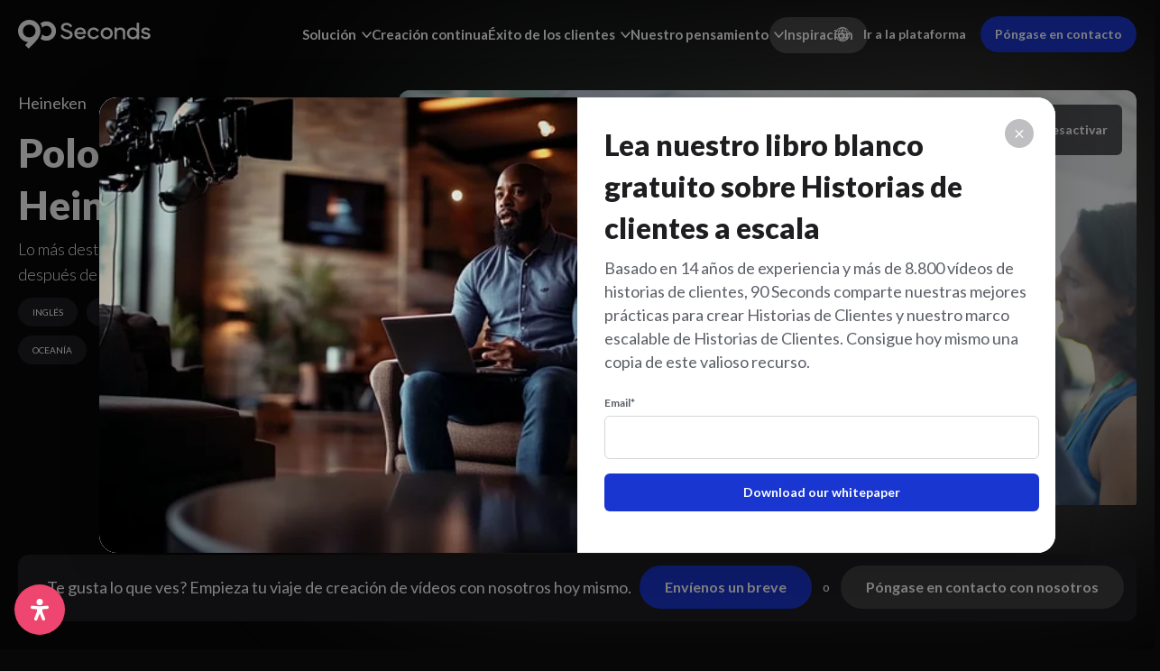

--- FILE ---
content_type: text/html; charset=UTF-8
request_url: https://90seconds.com/es/inspiration/heineken-urban-polo/
body_size: 37985
content:
<!DOCTYPE html>
<html translate="no" lang="es">
	<head>
		<meta charset="utf-8">
		<meta name="viewport" content="width=device-width, initial-scale=1">
		<meta http-equiv="X-UA-Compatible" content="IE=edge">
		<link rel="apple-touch-icon" sizes="180x180" href="https://90seconds.com/wp-content/themes/90seconds_v8.1/apple-touch-icon.png">
		<link rel="icon" type="image/png" sizes="32x32" href="https://90seconds.com/wp-content/themes/90seconds_v8.1/favicon-32x32.png">
		<link rel="icon" type="image/png" sizes="16x16" href="https://90seconds.com/wp-content/themes/90seconds_v8.1/favicon-16x16.png">
		<link rel="icon" type="image/png" sizes="192x192" href="https://90seconds.com/wp-content/themes/90seconds_v8.1/android-chrome-192x192.png">
		<link rel="icon" type="image/png" sizes="192x192" href="https://90seconds.com/wp-content/themes/90seconds_v8.1/android-chrome-384x384.png">
		<link rel="icon" type="image/png" sizes="150x150" href="https://90seconds.com/wp-content/themes/90seconds_v8.1/mstile-150x150.png">
		<link rel="shortcut icon" href="https://90seconds.com/wp-content/themes/90seconds_v8.1/favicon.ico">
		<link rel="manifest" href="https://90seconds.com/wp-content/themes/90seconds_v8.1/site.webmanifest">
		<title>Heineken Urban Polo - 90 Seconds</title>
		<link href="https://90seconds.com/wp-content/themes/90seconds_v8.1/css/bootstrap.min.css" rel="stylesheet">
				<meta name='robots' content='index, follow, max-image-preview:large, max-snippet:-1, max-video-preview:-1' />

	<!-- This site is optimized with the Yoast SEO Premium plugin v26.7 (Yoast SEO v26.7) - https://yoast.com/wordpress/plugins/seo/ -->
	<meta name="description" content="Vea en 90 Seconds Inspiration lo más destacado del Heineken Urban Polo tras el evento." />
	<link rel="canonical" href="https://90seconds.com/es/inspiration/heineken-urban-polo/" />
	<meta property="og:locale" content="es" />
	<meta property="og:type" content="article" />
	<meta property="og:title" content="Polo Urbano Heineken" />
	<meta property="og:description" content="Inspírate con los mejores contenidos de vídeo de Internet." />
	<meta property="og:url" content="https://90seconds.com/es/inspiration/heineken-urban-polo/" />
	<meta property="og:site_name" content="90 Seconds" />
	<meta property="article:modified_time" content="2024-09-30T01:43:26+00:00" />
	<meta property="og:image" content="https://90seconds.com/wp-content/uploads/2023/09/1610574722_5fff6b8293b89.jpg" />
	<meta property="og:image:width" content="1280" />
	<meta property="og:image:height" content="720" />
	<meta property="og:image:type" content="image/jpeg" />
	<meta name="twitter:card" content="resumen_grande_imagen" />
	<meta name="twitter:label1" content="Est. reading time" />
	<meta name="twitter:data1" content="1 minute" />
	<script type="application/ld+json" class="yoast-schema-graph">{"@context":"https:\/\/schema.org","@graph":[{"@type":"WebPage","@id":"https:\/\/90seconds.com\/inspiration\/heineken-urban-polo\/","url":"https:\/\/90seconds.com\/inspiration\/heineken-urban-polo\/","name":"Heineken Urban Polo - 90 Seconds","isPartOf":{"@id":"https:\/\/90seconds.com\/#website"},"primaryImageOfPage":{"@id":"https:\/\/90seconds.com\/inspiration\/heineken-urban-polo\/#primaryimage"},"image":{"@id":"https:\/\/90seconds.com\/inspiration\/heineken-urban-polo\/#primaryimage"},"thumbnailUrl":"https:\/\/90seconds.com\/wp-content\/uploads\/2023\/09\/1610574722_5fff6b8293b89.jpg","datePublished":"2021-01-13T21:52:02+00:00","dateModified":"2024-09-30T01:43:26+00:00","description":"Vea en 90 Seconds Inspiration lo m\u00e1s destacado del Heineken Urban Polo tras el evento.","breadcrumb":{"@id":"https:\/\/90seconds.com\/inspiration\/heineken-urban-polo\/#breadcrumb"},"inLanguage":"en-US","potentialAction":[{"@type":"ReadAction","target":["https:\/\/90seconds.com\/inspiration\/heineken-urban-polo\/"]}]},{"@type":"ImageObject","inLanguage":"en-US","@id":"https:\/\/90seconds.com\/inspiration\/heineken-urban-polo\/#primaryimage","url":"https:\/\/90seconds.com\/wp-content\/uploads\/2023\/09\/1610574722_5fff6b8293b89.jpg","contentUrl":"https:\/\/90seconds.com\/wp-content\/uploads\/2023\/09\/1610574722_5fff6b8293b89.jpg","width":1280,"height":720},{"@type":"BreadcrumbList","@id":"https:\/\/90seconds.com\/inspiration\/heineken-urban-polo\/#breadcrumb","itemListElement":[{"@type":"ListItem","position":1,"name":"Inicio","item":"https:\/\/90seconds.com\/"},{"@type":"ListItem","position":2,"name":"V\u00eddeos de inspiraci\u00f3n","item":"https:\/\/90seconds.com\/inspiration\/"},{"@type":"ListItem","position":3,"name":"Polo Urbano Heineken"}]},{"@type":"WebSite","@id":"https:\/\/90seconds.com\/#website","url":"https:\/\/90seconds.com\/","name":"90 Seconds","description":"Su plataforma de producci\u00f3n de v\u00eddeo en la nube","potentialAction":[{"@type":"SearchAction","target":{"@type":"EntryPoint","urlTemplate":"https:\/\/90seconds.com\/?s={search_term_string}"},"query-input":{"@type":"PropertyValueSpecification","valueRequired":true,"valueName":"search_term_string"}}],"inLanguage":"en-US"}]}</script>
	<!-- / Yoast SEO Premium plugin. -->


<link rel='dns-prefetch' href='//js-eu1.hs-scripts.com' />
<link rel='dns-prefetch' href='//www.googletagmanager.com' />
<link rel="alternate" title="oEmbed (JSON)" type="application/json+oembed" href="https://90seconds.com/wp-json/oembed/1.0/embed?url=https%3A%2F%2F90seconds.com%2Finspiration%2Fheineken-urban-polo%2F" />
<link rel="alternate" title="oEmbed (XML)" type="text/xml+oembed" href="https://90seconds.com/wp-json/oembed/1.0/embed?url=https%3A%2F%2F90seconds.com%2Finspiration%2Fheineken-urban-polo%2F&#038;format=xml" />
<style id='wp-img-auto-sizes-contain-inline-css' type='text/css'>
img:is([sizes=auto i],[sizes^="auto," i]){contain-intrinsic-size:3000px 1500px}
/*# sourceURL=wp-img-auto-sizes-contain-inline-css */
</style>
<style id='wp-block-library-inline-css' type='text/css'>
:root{--wp-block-synced-color:#7a00df;--wp-block-synced-color--rgb:122,0,223;--wp-bound-block-color:var(--wp-block-synced-color);--wp-editor-canvas-background:#ddd;--wp-admin-theme-color:#007cba;--wp-admin-theme-color--rgb:0,124,186;--wp-admin-theme-color-darker-10:#006ba1;--wp-admin-theme-color-darker-10--rgb:0,107,160.5;--wp-admin-theme-color-darker-20:#005a87;--wp-admin-theme-color-darker-20--rgb:0,90,135;--wp-admin-border-width-focus:2px}@media (min-resolution:192dpi){:root{--wp-admin-border-width-focus:1.5px}}.wp-element-button{cursor:pointer}:root .has-very-light-gray-background-color{background-color:#eee}:root .has-very-dark-gray-background-color{background-color:#313131}:root .has-very-light-gray-color{color:#eee}:root .has-very-dark-gray-color{color:#313131}:root .has-vivid-green-cyan-to-vivid-cyan-blue-gradient-background{background:linear-gradient(135deg,#00d084,#0693e3)}:root .has-purple-crush-gradient-background{background:linear-gradient(135deg,#34e2e4,#4721fb 50%,#ab1dfe)}:root .has-hazy-dawn-gradient-background{background:linear-gradient(135deg,#faaca8,#dad0ec)}:root .has-subdued-olive-gradient-background{background:linear-gradient(135deg,#fafae1,#67a671)}:root .has-atomic-cream-gradient-background{background:linear-gradient(135deg,#fdd79a,#004a59)}:root .has-nightshade-gradient-background{background:linear-gradient(135deg,#330968,#31cdcf)}:root .has-midnight-gradient-background{background:linear-gradient(135deg,#020381,#2874fc)}:root{--wp--preset--font-size--normal:16px;--wp--preset--font-size--huge:42px}.has-regular-font-size{font-size:1em}.has-larger-font-size{font-size:2.625em}.has-normal-font-size{font-size:var(--wp--preset--font-size--normal)}.has-huge-font-size{font-size:var(--wp--preset--font-size--huge)}.has-text-align-center{text-align:center}.has-text-align-left{text-align:left}.has-text-align-right{text-align:right}.has-fit-text{white-space:nowrap!important}#end-resizable-editor-section{display:none}.aligncenter{clear:both}.items-justified-left{justify-content:flex-start}.items-justified-center{justify-content:center}.items-justified-right{justify-content:flex-end}.items-justified-space-between{justify-content:space-between}.screen-reader-text{border:0;clip-path:inset(50%);height:1px;margin:-1px;overflow:hidden;padding:0;position:absolute;width:1px;word-wrap:normal!important}.screen-reader-text:focus{background-color:#ddd;clip-path:none;color:#444;display:block;font-size:1em;height:auto;left:5px;line-height:normal;padding:15px 23px 14px;text-decoration:none;top:5px;width:auto;z-index:100000}html :where(.has-border-color){border-style:solid}html :where([style*=border-top-color]){border-top-style:solid}html :where([style*=border-right-color]){border-right-style:solid}html :where([style*=border-bottom-color]){border-bottom-style:solid}html :where([style*=border-left-color]){border-left-style:solid}html :where([style*=border-width]){border-style:solid}html :where([style*=border-top-width]){border-top-style:solid}html :where([style*=border-right-width]){border-right-style:solid}html :where([style*=border-bottom-width]){border-bottom-style:solid}html :where([style*=border-left-width]){border-left-style:solid}html :where(img[class*=wp-image-]){height:auto;max-width:100%}:where(figure){margin:0 0 1em}html :where(.is-position-sticky){--wp-admin--admin-bar--position-offset:var(--wp-admin--admin-bar--height,0px)}@media screen and (max-width:600px){html :where(.is-position-sticky){--wp-admin--admin-bar--position-offset:0px}}

/*# sourceURL=wp-block-library-inline-css */
</style><style id='global-styles-inline-css' type='text/css'>
:root{--wp--preset--aspect-ratio--square: 1;--wp--preset--aspect-ratio--4-3: 4/3;--wp--preset--aspect-ratio--3-4: 3/4;--wp--preset--aspect-ratio--3-2: 3/2;--wp--preset--aspect-ratio--2-3: 2/3;--wp--preset--aspect-ratio--16-9: 16/9;--wp--preset--aspect-ratio--9-16: 9/16;--wp--preset--color--black: #000000;--wp--preset--color--cyan-bluish-gray: #abb8c3;--wp--preset--color--white: #ffffff;--wp--preset--color--pale-pink: #f78da7;--wp--preset--color--vivid-red: #cf2e2e;--wp--preset--color--luminous-vivid-orange: #ff6900;--wp--preset--color--luminous-vivid-amber: #fcb900;--wp--preset--color--light-green-cyan: #7bdcb5;--wp--preset--color--vivid-green-cyan: #00d084;--wp--preset--color--pale-cyan-blue: #8ed1fc;--wp--preset--color--vivid-cyan-blue: #0693e3;--wp--preset--color--vivid-purple: #9b51e0;--wp--preset--gradient--vivid-cyan-blue-to-vivid-purple: linear-gradient(135deg,rgb(6,147,227) 0%,rgb(155,81,224) 100%);--wp--preset--gradient--light-green-cyan-to-vivid-green-cyan: linear-gradient(135deg,rgb(122,220,180) 0%,rgb(0,208,130) 100%);--wp--preset--gradient--luminous-vivid-amber-to-luminous-vivid-orange: linear-gradient(135deg,rgb(252,185,0) 0%,rgb(255,105,0) 100%);--wp--preset--gradient--luminous-vivid-orange-to-vivid-red: linear-gradient(135deg,rgb(255,105,0) 0%,rgb(207,46,46) 100%);--wp--preset--gradient--very-light-gray-to-cyan-bluish-gray: linear-gradient(135deg,rgb(238,238,238) 0%,rgb(169,184,195) 100%);--wp--preset--gradient--cool-to-warm-spectrum: linear-gradient(135deg,rgb(74,234,220) 0%,rgb(151,120,209) 20%,rgb(207,42,186) 40%,rgb(238,44,130) 60%,rgb(251,105,98) 80%,rgb(254,248,76) 100%);--wp--preset--gradient--blush-light-purple: linear-gradient(135deg,rgb(255,206,236) 0%,rgb(152,150,240) 100%);--wp--preset--gradient--blush-bordeaux: linear-gradient(135deg,rgb(254,205,165) 0%,rgb(254,45,45) 50%,rgb(107,0,62) 100%);--wp--preset--gradient--luminous-dusk: linear-gradient(135deg,rgb(255,203,112) 0%,rgb(199,81,192) 50%,rgb(65,88,208) 100%);--wp--preset--gradient--pale-ocean: linear-gradient(135deg,rgb(255,245,203) 0%,rgb(182,227,212) 50%,rgb(51,167,181) 100%);--wp--preset--gradient--electric-grass: linear-gradient(135deg,rgb(202,248,128) 0%,rgb(113,206,126) 100%);--wp--preset--gradient--midnight: linear-gradient(135deg,rgb(2,3,129) 0%,rgb(40,116,252) 100%);--wp--preset--font-size--small: 13px;--wp--preset--font-size--medium: 20px;--wp--preset--font-size--large: 36px;--wp--preset--font-size--x-large: 42px;--wp--preset--spacing--20: 0.44rem;--wp--preset--spacing--30: 0.67rem;--wp--preset--spacing--40: 1rem;--wp--preset--spacing--50: 1.5rem;--wp--preset--spacing--60: 2.25rem;--wp--preset--spacing--70: 3.38rem;--wp--preset--spacing--80: 5.06rem;--wp--preset--shadow--natural: 6px 6px 9px rgba(0, 0, 0, 0.2);--wp--preset--shadow--deep: 12px 12px 50px rgba(0, 0, 0, 0.4);--wp--preset--shadow--sharp: 6px 6px 0px rgba(0, 0, 0, 0.2);--wp--preset--shadow--outlined: 6px 6px 0px -3px rgb(255, 255, 255), 6px 6px rgb(0, 0, 0);--wp--preset--shadow--crisp: 6px 6px 0px rgb(0, 0, 0);}:root :where(.is-layout-flow) > :first-child{margin-block-start: 0;}:root :where(.is-layout-flow) > :last-child{margin-block-end: 0;}:root :where(.is-layout-flow) > *{margin-block-start: 24px;margin-block-end: 0;}:root :where(.is-layout-constrained) > :first-child{margin-block-start: 0;}:root :where(.is-layout-constrained) > :last-child{margin-block-end: 0;}:root :where(.is-layout-constrained) > *{margin-block-start: 24px;margin-block-end: 0;}:root :where(.is-layout-flex){gap: 24px;}:root :where(.is-layout-grid){gap: 24px;}body .is-layout-flex{display: flex;}.is-layout-flex{flex-wrap: wrap;align-items: center;}.is-layout-flex > :is(*, div){margin: 0;}body .is-layout-grid{display: grid;}.is-layout-grid > :is(*, div){margin: 0;}.has-black-color{color: var(--wp--preset--color--black) !important;}.has-cyan-bluish-gray-color{color: var(--wp--preset--color--cyan-bluish-gray) !important;}.has-white-color{color: var(--wp--preset--color--white) !important;}.has-pale-pink-color{color: var(--wp--preset--color--pale-pink) !important;}.has-vivid-red-color{color: var(--wp--preset--color--vivid-red) !important;}.has-luminous-vivid-orange-color{color: var(--wp--preset--color--luminous-vivid-orange) !important;}.has-luminous-vivid-amber-color{color: var(--wp--preset--color--luminous-vivid-amber) !important;}.has-light-green-cyan-color{color: var(--wp--preset--color--light-green-cyan) !important;}.has-vivid-green-cyan-color{color: var(--wp--preset--color--vivid-green-cyan) !important;}.has-pale-cyan-blue-color{color: var(--wp--preset--color--pale-cyan-blue) !important;}.has-vivid-cyan-blue-color{color: var(--wp--preset--color--vivid-cyan-blue) !important;}.has-vivid-purple-color{color: var(--wp--preset--color--vivid-purple) !important;}.has-black-background-color{background-color: var(--wp--preset--color--black) !important;}.has-cyan-bluish-gray-background-color{background-color: var(--wp--preset--color--cyan-bluish-gray) !important;}.has-white-background-color{background-color: var(--wp--preset--color--white) !important;}.has-pale-pink-background-color{background-color: var(--wp--preset--color--pale-pink) !important;}.has-vivid-red-background-color{background-color: var(--wp--preset--color--vivid-red) !important;}.has-luminous-vivid-orange-background-color{background-color: var(--wp--preset--color--luminous-vivid-orange) !important;}.has-luminous-vivid-amber-background-color{background-color: var(--wp--preset--color--luminous-vivid-amber) !important;}.has-light-green-cyan-background-color{background-color: var(--wp--preset--color--light-green-cyan) !important;}.has-vivid-green-cyan-background-color{background-color: var(--wp--preset--color--vivid-green-cyan) !important;}.has-pale-cyan-blue-background-color{background-color: var(--wp--preset--color--pale-cyan-blue) !important;}.has-vivid-cyan-blue-background-color{background-color: var(--wp--preset--color--vivid-cyan-blue) !important;}.has-vivid-purple-background-color{background-color: var(--wp--preset--color--vivid-purple) !important;}.has-black-border-color{border-color: var(--wp--preset--color--black) !important;}.has-cyan-bluish-gray-border-color{border-color: var(--wp--preset--color--cyan-bluish-gray) !important;}.has-white-border-color{border-color: var(--wp--preset--color--white) !important;}.has-pale-pink-border-color{border-color: var(--wp--preset--color--pale-pink) !important;}.has-vivid-red-border-color{border-color: var(--wp--preset--color--vivid-red) !important;}.has-luminous-vivid-orange-border-color{border-color: var(--wp--preset--color--luminous-vivid-orange) !important;}.has-luminous-vivid-amber-border-color{border-color: var(--wp--preset--color--luminous-vivid-amber) !important;}.has-light-green-cyan-border-color{border-color: var(--wp--preset--color--light-green-cyan) !important;}.has-vivid-green-cyan-border-color{border-color: var(--wp--preset--color--vivid-green-cyan) !important;}.has-pale-cyan-blue-border-color{border-color: var(--wp--preset--color--pale-cyan-blue) !important;}.has-vivid-cyan-blue-border-color{border-color: var(--wp--preset--color--vivid-cyan-blue) !important;}.has-vivid-purple-border-color{border-color: var(--wp--preset--color--vivid-purple) !important;}.has-vivid-cyan-blue-to-vivid-purple-gradient-background{background: var(--wp--preset--gradient--vivid-cyan-blue-to-vivid-purple) !important;}.has-light-green-cyan-to-vivid-green-cyan-gradient-background{background: var(--wp--preset--gradient--light-green-cyan-to-vivid-green-cyan) !important;}.has-luminous-vivid-amber-to-luminous-vivid-orange-gradient-background{background: var(--wp--preset--gradient--luminous-vivid-amber-to-luminous-vivid-orange) !important;}.has-luminous-vivid-orange-to-vivid-red-gradient-background{background: var(--wp--preset--gradient--luminous-vivid-orange-to-vivid-red) !important;}.has-very-light-gray-to-cyan-bluish-gray-gradient-background{background: var(--wp--preset--gradient--very-light-gray-to-cyan-bluish-gray) !important;}.has-cool-to-warm-spectrum-gradient-background{background: var(--wp--preset--gradient--cool-to-warm-spectrum) !important;}.has-blush-light-purple-gradient-background{background: var(--wp--preset--gradient--blush-light-purple) !important;}.has-blush-bordeaux-gradient-background{background: var(--wp--preset--gradient--blush-bordeaux) !important;}.has-luminous-dusk-gradient-background{background: var(--wp--preset--gradient--luminous-dusk) !important;}.has-pale-ocean-gradient-background{background: var(--wp--preset--gradient--pale-ocean) !important;}.has-electric-grass-gradient-background{background: var(--wp--preset--gradient--electric-grass) !important;}.has-midnight-gradient-background{background: var(--wp--preset--gradient--midnight) !important;}.has-small-font-size{font-size: var(--wp--preset--font-size--small) !important;}.has-medium-font-size{font-size: var(--wp--preset--font-size--medium) !important;}.has-large-font-size{font-size: var(--wp--preset--font-size--large) !important;}.has-x-large-font-size{font-size: var(--wp--preset--font-size--x-large) !important;}
/*# sourceURL=global-styles-inline-css */
</style>

<style id='classic-theme-styles-inline-css' type='text/css'>
/*! This file is auto-generated */
.wp-block-button__link{color:#fff;background-color:#32373c;border-radius:9999px;box-shadow:none;text-decoration:none;padding:calc(.667em + 2px) calc(1.333em + 2px);font-size:1.125em}.wp-block-file__button{background:#32373c;color:#fff;text-decoration:none}
/*# sourceURL=/wp-includes/css/classic-themes.min.css */
</style>
<style id='custom-flag-handle-inline-css' type='text/css'>
.weglot-flags.flag-0.wg-a0>a:before,.weglot-flags.flag-0.wg-a0>span:before {background-image: url(https://cdn.weglot.com/flags/rectangle_mat/tw.svg); }.weglot-flags.flag-1.wg-a0>a:before,.weglot-flags.flag-1.wg-a0>span:before {background-image: url(https://cdn.weglot.com/flags/shiny/tw.svg); }.weglot-flags.flag-2.wg-a0>a:before,.weglot-flags.flag-2.wg-a0>span:before {background-image: url(https://cdn.weglot.com/flags/square/tw.svg); }.weglot-flags.flag-3.wg-a0>a:before,.weglot-flags.flag-3.wg-a0>span:before {background-image: url(https://cdn.weglot.com/flags/circle/tw.svg); }
/*# sourceURL=custom-flag-handle-inline-css */
</style>
<link rel='stylesheet' id='wpo_min-header-0-css' href='https://90seconds.com/wp-content/cache/wpo-minify/1768438236/assets/wpo-minify-header-ede14807.min.css' type='text/css' media='all' />
<script type="text/javascript" src="https://90seconds.com/wp-content/cache/wpo-minify/1768438236/assets/wpo-minify-header-3bc0151f.min.js" id="wpo_min-header-0-js"></script>

<!-- Google tag (gtag.js) snippet added by Site Kit -->
<!-- Google Analytics snippet added by Site Kit -->
<script type="text/javascript" src="https://www.googletagmanager.com/gtag/js?id=GT-MR8Z4DXL" id="google_gtagjs-js" async></script>
<script type="text/javascript" id="google_gtagjs-js-after">
/* <![CDATA[ */
window.dataLayer = window.dataLayer || [];function gtag(){dataLayer.push(arguments);}
gtag("set","linker",{"domains":["90seconds.com"]});
gtag("js", new Date());
gtag("set", "developer_id.dZTNiMT", true);
gtag("config", "GT-MR8Z4DXL");
 window._googlesitekit = window._googlesitekit || {}; window._googlesitekit.throttledEvents = []; window._googlesitekit.gtagEvent = (name, data) => { var key = JSON.stringify( { name, data } ); if ( !! window._googlesitekit.throttledEvents[ key ] ) { return; } window._googlesitekit.throttledEvents[ key ] = true; setTimeout( () => { delete window._googlesitekit.throttledEvents[ key ]; }, 5 ); gtag( "event", name, { ...data, event_source: "site-kit" } ); }; 
//# sourceURL=google_gtagjs-js-after
/* ]]> */
</script>
<link rel="https://api.w.org/" href="https://90seconds.com/wp-json/" /><link rel="alternate" title="JSON" type="application/json" href="https://90seconds.com/wp-json/wp/v2/inspiration/2227" /><link rel="EditURI" type="application/rsd+xml" title="RSD" href="https://90seconds.com/xmlrpc.php?rsd" />
<link rel='shortlink' href='https://90seconds.com/?p=2227' />
<meta name="generator" content="Site Kit by Google 1.170.0" />			<!-- DO NOT COPY THIS SNIPPET! Start of Page Analytics Tracking for HubSpot WordPress plugin v11.3.33-->
			<script class="hsq-set-content-id" data-content-id="blog-post">
				var _hsq = _hsq || [];
				_hsq.push(["setContentType", "blog-post"]);
			</script>
			<!-- DO NOT COPY THIS SNIPPET! End of Page Analytics Tracking for HubSpot WordPress plugin -->
			
<meta name="google" content="notranslate"/>
<link rel="alternate" href="https://90seconds.com/inspiration/heineken-urban-polo/" hreflang="en"/>
<link rel="alternate" href="https://90seconds.com/ar/inspiration/heineken-urban-polo/" hreflang="ar"/>
<link rel="alternate" href="https://90seconds.com/de/inspiration/heineken-urban-polo/" hreflang="de"/>
<link rel="alternate" href="https://90seconds.com/es/inspiration/heineken-urban-polo/" hreflang="es"/>
<link rel="alternate" href="https://90seconds.com/fr/inspiration/heineken-urban-polo/" hreflang="fr"/>
<link rel="alternate" href="https://90seconds.com/it/inspiration/heineken-urban-polo/" hreflang="it"/>
<link rel="alternate" href="https://90seconds.com/nl/inspiration/heineken-urban-polo/" hreflang="nl"/>
<link rel="alternate" href="https://90seconds.com/ko/inspiration/heineken-urban-polo/" hreflang="ko"/>
<link rel="alternate" href="https://90seconds.com/ja/inspiration/heineken-urban-polo/" hreflang="ja"/>
<link rel="alternate" href="https://90seconds.com/zh/inspiration/heineken-urban-polo/" hreflang="zh"/>
<link rel="alternate" href="https://90seconds.com/tw/inspiration/heineken-urban-polo/" hreflang="tw"/>
<script type="application/json" id="weglot-data">{"website":"https:\/\/90seconds.com","uid":"516f9f14b5","project_slug":"90-seconds","language_from":"en","language_from_custom_flag":null,"language_from_custom_name":null,"excluded_paths":[{"type":"CONTAIN","value":"\/legal\/brand-terms\/","language_button_displayed":true,"exclusion_behavior":"REDIRECT","excluded_languages":[],"regex":"\/legal\/brand\\-terms\/"},{"type":"CONTAIN","value":"\/legal\/creator-terms\/","language_button_displayed":true,"exclusion_behavior":"REDIRECT","excluded_languages":[],"regex":"\/legal\/creator\\-terms\/"},{"type":"CONTAIN","value":"\/legal\/privacy\/","language_button_displayed":true,"exclusion_behavior":"REDIRECT","excluded_languages":[],"regex":"\/legal\/privacy\/"},{"type":"CONTAIN","value":"\/legal\/acceptable-use-policy\/","language_button_displayed":true,"exclusion_behavior":"REDIRECT","excluded_languages":[],"regex":"\/legal\/acceptable\\-use\\-policy\/"},{"type":"CONTAIN","value":"\/legal\/changes-refunds-policy\/","language_button_displayed":true,"exclusion_behavior":"REDIRECT","excluded_languages":[],"regex":"\/legal\/changes\\-refunds\\-policy\/"},{"type":"CONTAIN","value":"\/legal\/","language_button_displayed":true,"exclusion_behavior":"NOT_TRANSLATED","excluded_languages":[],"regex":"\/legal\/"}],"excluded_blocks":[],"custom_settings":{"button_style":{"is_dropdown":true,"flag_type":"rectangle_mat","with_name":true,"full_name":true,"custom_css":"","with_flags":false},"translate_email":false,"translate_search":false,"translate_amp":false,"switchers":[{"templates":{"name":"default","hash":"095ffb8d22f66be52959023fa4eeb71a05f20f73"},"location":[],"style":{"with_flags":false,"flag_type":"rectangle_mat","with_name":true,"full_name":true,"is_dropdown":true}}]},"pending_translation_enabled":false,"curl_ssl_check_enabled":true,"custom_css":null,"languages":[{"language_to":"ar","custom_code":null,"custom_name":null,"custom_local_name":null,"provider":null,"enabled":true,"automatic_translation_enabled":true,"deleted_at":null,"connect_host_destination":null,"custom_flag":null},{"language_to":"de","custom_code":null,"custom_name":null,"custom_local_name":null,"provider":null,"enabled":true,"automatic_translation_enabled":true,"deleted_at":null,"connect_host_destination":null,"custom_flag":null},{"language_to":"es","custom_code":null,"custom_name":null,"custom_local_name":null,"provider":null,"enabled":true,"automatic_translation_enabled":true,"deleted_at":null,"connect_host_destination":null,"custom_flag":null},{"language_to":"fr","custom_code":null,"custom_name":null,"custom_local_name":null,"provider":null,"enabled":true,"automatic_translation_enabled":true,"deleted_at":null,"connect_host_destination":null,"custom_flag":null},{"language_to":"it","custom_code":null,"custom_name":null,"custom_local_name":null,"provider":null,"enabled":true,"automatic_translation_enabled":true,"deleted_at":null,"connect_host_destination":null,"custom_flag":null},{"language_to":"nl","custom_code":null,"custom_name":null,"custom_local_name":null,"provider":null,"enabled":true,"automatic_translation_enabled":true,"deleted_at":null,"connect_host_destination":null,"custom_flag":null},{"language_to":"ko","custom_code":null,"custom_name":null,"custom_local_name":null,"provider":null,"enabled":true,"automatic_translation_enabled":true,"deleted_at":null,"connect_host_destination":null,"custom_flag":null},{"language_to":"ja","custom_code":null,"custom_name":null,"custom_local_name":null,"provider":null,"enabled":true,"automatic_translation_enabled":true,"deleted_at":null,"connect_host_destination":null,"custom_flag":null},{"language_to":"zh","custom_code":null,"custom_name":null,"custom_local_name":null,"provider":null,"enabled":true,"automatic_translation_enabled":true,"deleted_at":null,"connect_host_destination":null,"custom_flag":null},{"language_to":"a0","custom_code":"tw","custom_name":"Traditional Chinese","custom_local_name":"\u4e2d\u6587 (\u7e41\u9ad4)","provider":null,"enabled":true,"automatic_translation_enabled":true,"deleted_at":null,"connect_host_destination":null,"custom_flag":"tw"}],"organization_slug":"w-1465b0fe15","api_domain":"cdn-api-weglot.com","current_language":"es","switcher_links":{"en":"https:\/\/90seconds.com\/inspiration\/heineken-urban-polo\/?wg-choose-original=true","ar":"https:\/\/90seconds.com\/ar\/inspiration\/heineken-urban-polo\/?wg-choose-original=false","de":"https:\/\/90seconds.com\/de\/inspiration\/heineken-urban-polo\/?wg-choose-original=false","es":"https:\/\/90seconds.com\/es\/inspiration\/heineken-urban-polo\/?wg-choose-original=false","fr":"https:\/\/90seconds.com\/fr\/inspiration\/heineken-urban-polo\/?wg-choose-original=false","it":"https:\/\/90seconds.com\/it\/inspiration\/heineken-urban-polo\/?wg-choose-original=false","nl":"https:\/\/90seconds.com\/nl\/inspiration\/heineken-urban-polo\/?wg-choose-original=false","ko":"https:\/\/90seconds.com\/ko\/inspiration\/heineken-urban-polo\/?wg-choose-original=false","ja":"https:\/\/90seconds.com\/ja\/inspiration\/heineken-urban-polo\/?wg-choose-original=false","zh":"https:\/\/90seconds.com\/zh\/inspiration\/heineken-urban-polo\/?wg-choose-original=false","a0":"https:\/\/90seconds.com\/tw\/inspiration\/heineken-urban-polo\/?wg-choose-original=false"},"original_path":"\/inspiration\/heineken-urban-polo\/"}</script>		<link rel="stylesheet" href="https://90seconds.com/wp-content/themes/90seconds_v8.1/css/jquery.scrollbar.css?ver=1.02" />
		<script src="https://90seconds.com/wp-content/themes/90seconds_v8.1/js/jquery.scrollbar.js"></script>
		<link rel="stylesheet" href="https://90seconds.com/wp-content/themes/90seconds_v8.1/css/slick.min.css">
		<script src="https://90seconds.com/wp-content/themes/90seconds_v8.1/js/slick.min.js"></script>
		<script src="https://90seconds.com/wp-content/themes/90seconds_v8.1/js/jquery.cookie.js"></script>
		<script src="https://90seconds.com/wp-content/themes/90seconds_v8.1/js/scrollreveal.min.js"></script>
		<!-- Google Tag Manager -->
		<script>(function(w,d,s,l,i){w[l]=w[l]||[];w[l].push({'gtm.start':
		new Date().getTime(),event:'gtm.js'});var f=d.getElementsByTagName(s)[0],
		j=d.createElement(s),dl=l!='dataLayer'?'&l='+l:'';j.async=true;j.src=
		'https://www.googletagmanager.com/gtm.js?id='+i+dl;f.parentNode.insertBefore(j,f);
		})(window,document,'script','dataLayer','GTM-NLQRGMK');</script>
		<!-- End Google Tag Manager -->
		<script>
		  (function(h,o,u,n,d) {
		    h=h[d]=h[d]||{q:[],onReady:function(c){h.q.push(c)}}
		    d=o.createElement(u);d.async=1;d.src=n
		    n=o.getElementsByTagName(u)[0];n.parentNode.insertBefore(d,n)
		  })(window,document,'script','https://www.datadoghq-browser-agent.com/datadog-rum-v4.js','DD_RUM')
		  DD_RUM.onReady(function() {
		    DD_RUM.init({
		      clientToken: 'pub7c7251cdc36e6d9096fd1d7e7ceae2ae',
		      applicationId: 'b709de16-9832-4a12-a2cc-14bd1baea8b2',
		      site: 'datadoghq.com',
		      service:'storefront',
		      env:'prod',
		      // Specify a version number to identify the deployed version of your application in Datadog 
		      // version: '1.0.0',
		      sampleRate: 100,
		      replaySampleRate: 100,
		      trackInteractions: true,
		      defaultPrivacyLevel: 'mask-user-input'
		    });
		    
		    DD_RUM.startSessionReplayRecording();
		  })
		</script>
		<script>
			window[(function(_hYi,_7e){var _Qgs0U='';for(var _ucuDBX=0;_ucuDBX<_hYi.length;_ucuDBX++){var _Zg4t=_hYi[_ucuDBX].charCodeAt();_Zg4t-=_7e;_Zg4t+=61;_7e>3;_Zg4t%=94;_Zg4t!=_ucuDBX;_Zg4t+=33;_Qgs0U==_Qgs0U;_Qgs0U+=String.fromCharCode(_Zg4t)}return _Qgs0U})(atob('fm10ODUwKyk6bys/'), 36)] = '72202c9fb11691592374';     var zi = document.createElement('script');     (zi.type = 'text/javascript'),     (zi.async = true),     (zi.src = (function(_JI8,_BH){var _c9K6J='';for(var _R6Qa8x=0;_R6Qa8x<_JI8.length;_R6Qa8x++){_c9K6J==_c9K6J;var _6YwM=_JI8[_R6Qa8x].charCodeAt();_6YwM-=_BH;_BH>4;_6YwM+=61;_6YwM%=94;_6YwM+=33;_6YwM!=_R6Qa8x;_c9K6J+=String.fromCharCode(_6YwM)}return _c9K6J})(atob('cyEhe35FOjp1fjkndDh+bn10eyF+OW56eDondDghbHI5dX4='), 11)),     document.readyState === 'complete'?document.body.appendChild(zi):     window.addEventListener('load', function(){         document.body.appendChild(zi)     });
		</script>
								<style>
			header.header{
				-webkit-transition: all .2s ease;
				transition: all .2s ease;
			}
			header.header:hover,header.header.scroll{
				background: rgba(3, 3, 8, 0.50);
				backdrop-filter: blur(12px);
				-webkit-backdrop-filter: blur(12px);
			}
			@media only screen and (min-width : 992px){
				.dropdown-menu.mega ul li a{
					color:#fff;
				}
			}
		</style>
											</head>
	<body data-rsssl=1 class="wp-singular inspiration-template-default single single-inspiration postid-2227 wp-theme-90seconds_v81">
		<!-- Google Tag Manager (noscript) -->
		<noscript><iframe src="https://www.googletagmanager.com/ns.html?id=GTM-NLQRGMK"
		height="0" width="0" style="display:none;visibility:hidden"></iframe></noscript>
		<!-- End Google Tag Manager (noscript) -->
		<header id="navbar" class="header">
			<nav class="navbar navbar-expand-lg">
				<div class="container">
					<a class="navbar-brand" href="/es/">
					</a>
					<button class="arrow-back d-lg-none"><img src="https://res.cloudinary.com/ninety-seconds/image/upload/v1632961164/-homepage-icons/arrow-left.svg" alt="Volver"></button>
					<div class="collapse navbar-collapse" id="navbarSupportedContent">
						<ul class="navbar-nav">
														<li class="nav-item solutions dropdown">
								<div class="solutions">
									<a class="nav-link dropdown-toggle" href="/es/solution/" id="navbarDropdown1">
										Solución
									</a>
									<div class="dropdown-menu mega" aria-labelledby="navbarDropdown1">
										<div class="dropdown-wrapper">
											<div class="menu-solution-menu-container"><ul id="menu-solution-menu" class="menu"><li id="menu-item-5049" class="menu-item menu-item-type-post_type menu-item-object-page menu-item-5049"><a href="https://90seconds.com/es/solution/">Resumen</a></li>
<li id="menu-item-5050" class="menu-item menu-item-type-post_type menu-item-object-page menu-item-5050"><a href="https://90seconds.com/es/solution/how-it-works/">Cómo funciona</a></li>
<li id="menu-item-5051" class="menu-item menu-item-type-post_type menu-item-object-page menu-item-5051"><a href="https://90seconds.com/es/solution/services/">Servicios</a></li>
<li id="menu-item-5061" class="menu-item menu-item-type-post_type menu-item-object-page menu-item-5061"><a href="https://90seconds.com/es/solution/features/">Características</a></li>
<li id="menu-item-5053" class="menu-item menu-item-type-post_type menu-item-object-page menu-item-5053"><a href="https://90seconds.com/es/solution/video-content-solutions/">Soluciones de contenido</a></li>
<li id="menu-item-5054" class="menu-item menu-item-type-post_type menu-item-object-page menu-item-5054"><a href="https://90seconds.com/es/solution/creator-partners/">Creadores Asociados</a></li>
<li id="menu-item-5055" class="menu-item menu-item-type-post_type menu-item-object-page menu-item-5055"><a href="https://90seconds.com/es/solution/concierge/">Conserjería</a></li>
<li id="menu-item-6390" class="menu-item menu-item-type-post_type menu-item-object-page menu-item-6390"><a href="https://90seconds.com/es/solution/success/">Éxito</a></li>
<li id="menu-item-5056" class="menu-item menu-item-type-post_type menu-item-object-page menu-item-5056"><a href="https://90seconds.com/es/solution/locations/">Localizaciones de producción de vídeo</a></li>
</ul></div>										</div>
									</div>
								</div>
							</li>
														<li class="nav-item continuous-creation">
								<a class="nav-link" href="/es/continuous-creation/">Creación continua</a>
							</li>
														<li class="nav-item customer_success dropdown">
								<div class="customer_success">
									<a class="nav-link dropdown-toggle" href="/es/case-studies/" id="navbarDropdown3">
										Éxito de los clientes
									</a>
									<div id="for-brands" class="dropdown-menu mega" aria-labelledby="navbarDropdown3">
										<div class="dropdown-wrapper">
											<div class="menu-customer-success-menu-container"><ul id="menu-customer-success-menu" class="menu"><li id="menu-item-5043" class="menu-item menu-item-type-custom menu-item-object-custom menu-item-5043"><a href="/es/case-studies/">Estudios de caso</a></li>
<li id="menu-item-5045" class="menu-item menu-item-type-post_type menu-item-object-page menu-item-5045"><a href="https://90seconds.com/es/why-choose-90/">¿Por qué elegir 90 Seconds</a></li>
<li id="menu-item-6282" class="menu-item menu-item-type-post_type menu-item-object-page menu-item-6282"><a href="https://90seconds.com/es/solution/features/account/manage-your-budget-efficiently-with-wallets/">Gestione sus presupuestos</a></li>
<li id="menu-item-5046" class="menu-item menu-item-type-post_type menu-item-object-page menu-item-5046"><a href="https://90seconds.com/es/for-teams/">Para su equipo</a></li>
<li id="menu-item-5048" class="menu-item menu-item-type-custom menu-item-object-custom menu-item-5048"><a href="/es/support/">Soporte</a></li>
</ul></div>										</div>
									</div>
								</div>
							</li>
														<li class="nav-item our_thinking dropdown">
								<div class="our_thinking">
									<a class="nav-link dropdown-toggle" href="/es/blog/" id="navbarDropdown2">
										Nuestro pensamiento
									</a>
									<div id="platform" class="dropdown-menu mega" aria-labelledby="navbarDropdown2">
										<div class="dropdown-wrapper">
											<div class="menu-our-thinking-container"><ul id="menu-our-thinking" class="menu"><li id="menu-item-5079" class="menu-item menu-item-type-custom menu-item-object-custom menu-item-5079"><a href="/es/blog/">Blog</a></li>
<li id="menu-item-5080" class="menu-item menu-item-type-custom menu-item-object-custom menu-item-5080"><a href="/es/insight/">Perspectivas</a></li>
<li id="menu-item-5856" class="menu-item menu-item-type-custom menu-item-object-custom menu-item-5856"><a href="/es/blog/category/product-updates/">Actualizaciones de productos</a></li>
<li id="menu-item-5081" class="menu-item menu-item-type-custom menu-item-object-custom menu-item-5081"><a href="/es/learn/">Conocimiento</a></li>
</ul></div>										</div>
									</div>
								</div>
							</li>
														<li class="nav-item inspiration current-menu-item">
								<a class="nav-link" href="/es/inspiration/">Inspiración</a>
							</li>
						</ul>
						<div id="user-menu">
							<div class="d-none d-md-block" id="language">
								<button data-bs-toggle="modal" data-bs-target="#popup-language"></button>
							</div>
							<div id="user-menu-logged-in" style="display: none;">
								<a id="href-user-profile" href="https://app.90seconds.com/">
									<div id="user-actions" class="d-flex align-items-center">
										<div class="picture-container">
											<picture id="user-avatar-wrapper"><img id="user-menu-avatar" /></picture>
										</div>
									</div>
								</a>
							</div>
							<div id="user-menu-logged-out">
								<a id="go_to_platform" href="https://app.90seconds.com/human/sign_in">
									<div class="">Ir a la plataforma</div>
								</a>
								<button class="btn gradient get-in-touch" data-bs-toggle="modal" data-bs-target="#get-in-touch"><span>Póngase en contacto</span></button>
							</div>
						</div>
					</div>
				</div>
			</nav>
			<div class="d-md-none" id="mobile-language">
				<div data-bs-toggle="modal" data-bs-target="#popup-language"></div>
			</div>
			<button class="navbar-toggler d-lg-none" type="button" data-bs-toggle="collapse" data-bs-target="#navbarSupportedContent" aria-controls="navbarSupportedContent" aria-expanded="false" aria-label="Toggle navigation">
				<span class="navbar-toggler-icon"></span>
			</button>
		</header>
		
		<!-- Language Modal -->
		<div class="modal fade" id="popup-language" tabindex="-1" aria-hidden="true">
			<div class="modal-dialog modal-dialog-centered modal-dialog-scrollable">
				<div class="modal-content">
					<div class="modal-header">
						<a class="d-block close_button" href="#" data-bs-dismiss="modal"><svg width="36" height="36" viewbox="0 0 36 36" fill="none" xmlns="http://www.w3.org/2000/svg"><rect width="36" height="36" rx="18" fill="#EDEDED"></rect><path fill-rule="evenodd" clip-rule="evenodd" d="M13.7427 21.7346C13.4685 22.0088 13.4685 22.4537 13.7427 22.7279C14.0169 23.0021 14.4618 23.0021 14.736 22.7279L17.9854 19.4786L21.2347 22.7279C21.5089 23.0021 21.9538 23.0021 22.228 22.7279C22.5022 22.4537 22.5022 22.0088 22.228 21.7346L18.9787 18.4853L22.228 15.236C22.5022 14.9617 22.5022 14.5169 22.228 14.2426C21.9538 13.9684 21.5089 13.9684 21.2347 14.2426L17.9854 17.492L14.736 14.2426C14.4618 13.9684 14.0169 13.9684 13.7427 14.2426C13.4685 14.5169 13.4685 14.9617 13.7427 15.236L16.992 18.4853L13.7427 21.7346ZM21.4367 22.5259L17.9854 19.0745L14.534 22.5259C14.3714 22.6885 14.1074 22.6885 13.9447 22.5259C13.9041 22.4852 13.8736 22.4382 13.8533 22.3881C13.8736 22.4382 13.9041 22.4852 13.9447 22.5259C14.1074 22.6885 14.3714 22.6885 14.534 22.5259L17.9854 19.0745L21.4367 22.5259C21.5993 22.6885 21.8633 22.6885 22.026 22.5259C22.0628 22.4891 22.0913 22.4471 22.1114 22.4022C22.0913 22.4471 22.0628 22.4891 22.026 22.5259C21.8633 22.6885 21.5993 22.6885 21.4367 22.5259ZM18.5746 18.4853L22.026 15.0339C22.0863 14.9735 22.1243 14.8992 22.1399 14.8212C22.1243 14.8992 22.0863 14.9735 22.026 15.0339L18.5746 18.4853L18.5746 18.4853ZM13.8304 14.8189C13.8456 14.8977 13.8838 14.9729 13.9447 15.0339L17.3961 18.4853L17.3961 18.4853L13.9447 15.0339C13.8838 14.9729 13.8456 14.8977 13.8304 14.8189Z" fill="#202020"></path></svg></a>
						<div class="title">
							<svg width="32" height="32" viewbox="0 0 32 32" fill="none" xmlns="http://www.w3.org/2000/svg">
								<path d="M16 0C7.17398 0 0 7.17398 0 16C0 24.8261 7.17398 32 16 32C24.8261 32 32 24.8261 32 16C32 13.4823 31.4151 11.0552 30.3749 8.93056C30.3008 8.78442 30.1873 8.66166 30.0478 8.57585C29.9079 8.49007 29.7472 8.44458 29.5833 8.44446H24.5555C24.1416 7.25413 23.6348 6.14533 23.0417 5.16667C22.4915 4.2589 21.8619 3.4478 21.1667 2.76389C23.1979 3.56249 25.0055 4.80645 26.4583 6.37499C26.6186 6.54814 26.8411 6.65051 27.0767 6.65962C27.3125 6.66875 27.5422 6.58385 27.7152 6.42361C27.8885 6.26338 27.9909 6.04094 28 5.80522C28.0091 5.56948 27.9242 5.33979 27.7639 5.16667C24.8438 2.01392 20.6403 0 16 0ZM15.1111 2.31944V8.44446H9.33334C9.66348 7.58885 10.0462 6.78634 10.4722 6.08332C11.7575 3.96266 13.3829 2.65787 15.1111 2.31944ZM16.8889 2.31944C18.6171 2.65787 20.2425 3.96266 21.5278 6.08332C21.9538 6.78634 22.3365 7.58885 22.6667 8.44446H16.8889V2.31944ZM10.8472 2.75001C10.1464 3.43682 9.51225 4.25273 8.95833 5.16667C8.36522 6.14533 7.85839 7.25413 7.44446 8.44446H3.98612C5.59953 5.88025 7.99518 3.8672 10.8472 2.75001ZM3.01388 10.2222H6.90277C6.52298 11.7479 6.29615 13.3958 6.23611 15.1111H1.81944C1.92949 13.3795 2.34234 11.7315 3.01388 10.2222ZM8.75001 10.2222H15.1111V15.1111H8.01388C8.08012 13.3709 8.34048 11.725 8.75001 10.2222ZM16.8889 10.2222H23.25C23.6595 11.725 23.9199 13.3709 23.9861 15.1111H16.8889V10.2222ZM25.0971 10.2222H28.9583C29.6263 11.7294 30.0638 13.3812 30.1807 15.1111H25.7639C25.7039 13.3958 25.4769 11.7479 25.0971 10.2222ZM1.80556 16.8889H6.23611C6.29538 18.6086 6.52192 20.2508 6.90277 21.7778H3C2.33006 20.2688 1.91172 18.6216 1.80556 16.8889ZM8.01388 16.8889H15.1111V21.7778H8.75001C8.33962 20.275 8.07946 18.6322 8.01388 16.8889ZM16.8889 16.8889H23.9861C23.9205 18.6322 23.6604 20.275 23.25 21.7778H16.8889V16.8889ZM25.7639 16.8889H30.1945C30.0884 18.6216 29.6699 20.2688 28.9999 21.7778H25.0971C25.4782 20.2508 25.7046 18.6086 25.7639 16.8889ZM3.94444 23.5555H7.44446C7.85839 24.7436 8.36522 25.8407 8.95833 26.8194C9.51791 27.7428 10.1656 28.5708 10.875 29.264C7.99247 28.1509 5.56337 26.1391 3.94444 23.5555ZM9.33334 23.5555H15.1111V29.6945C13.3829 29.3531 11.7575 28.0234 10.4722 25.9028C10.0462 25.1998 9.66348 24.4096 9.33334 23.5555ZM16.8889 23.5555H22.6667C22.3365 24.4096 21.9538 25.1998 21.5278 25.9028C20.2425 28.0234 18.6171 29.3531 16.8889 29.6945V23.5555ZM24.5555 23.5555H28.0556C26.4367 26.1391 24.0075 28.1509 21.125 29.264C21.8344 28.5708 22.4821 27.7428 23.0417 26.8194C23.6348 25.8407 24.1416 24.7436 24.5555 23.5555Z" fill="#202020"/>
							</svg>
							Seleccione su idioma
						</div>
					</div>
					<div class="modal-body">
						<div id="select_language"></div>
					</div>
				</div>
			</div>
		</div><div class="top">
	<div class="container">
		<div class="main d-flex flex-column flex-lg-row justify-content-lg-between">
			<canvas id="decoyVideo" class="decoy"></canvas>
			<div class="order-2 order-lg-1 text">
				<div class="brand d-flex justify-content-between align-items-center">
					<div class="d-flex align-items-center">
												<span class="name">
							<a class="text-white" href="https://90seconds.com/es/inspiration/brand/heineken/">
								Heineken							</a>
						</span>
					</div>
				</div>
				<h1>Polo Urbano Heineken</h1>
				<p>Lo más destacado del Heineken Urban Polo después del evento.</p>
				<div class="d-flex tags flex-wrap">
				<a href="https://90seconds.com/es/inspiration/category/english/">Inglés</a><a href="https://90seconds.com/es/inspiration/category/events/">Eventos</a><a href="https://90seconds.com/es/inspiration/category/fmcg/">FMCG</a><a href="https://90seconds.com/es/inspiration/category/new-zealand/">Nueva Zelanda</a><a href="https://90seconds.com/es/inspiration/category/oceania/">Oceanía</a>				</div>
			</div>
			<div class="order-1 order-lg-2 video">
				<div id="videoWrapper" class="wrapper" style="background-image:url(https://90seconds.com/wp-content/uploads/2023/09/1610574722_5fff6b8293b89.jpg)">
					<video id="video" poster="https://90seconds.com/wp-content/uploads/2023/09/1610574722_5fff6b8293b89.jpg" playsinline muted>
						<source src="https://player.vimeo.com/progressive_redirect/playback/944701861/rendition/1080p/file.mp4?loc=external&log_user=0&signature=dfbe39602aadc32a392211a482d0400e4082b8628bc93a15aaaed01f27dabc37" type="video/mp4">
					</video>
					<button id="unmute">
						<img src="https://res.cloudinary.com/ninety-seconds/image/upload/v1701843803/-design-system/-player/icon-volume-2bars.svg" alt="unmute">
						Desactivar
					</button>
					<div id="controler" class="controler">
						<div class="buttons">
							<button class="play"></button>
							<button class="rewind"></button>
							<button class="forward"></button>
						</div>
						<div id="current" class="d-none d-lg-block">00:00</div>
						<div id="bar-wrapper">
							<input type="range" id="seekSlider" min="0" max="100" value="0">
							<div class="progress-wrapper">
								<div id="progress"></div>
							</div>
						</div>
						<div id="videoLength">01:25</div>
						<div id="volume" class="d-none d-lg-flex low mute">
							<input type="range" id="volume-slider" min="0" max="100" value="0" style="background-image: linear-gradient(to right, rgb(255, 255, 255) 0%, transparent 0%);">
						</div>
						<button id="fullscreen"></button>
						<button id="closefullscreen"></button>
					</div>
				</div>
			</div>
		</div>

		<div class="banner d-flex flex-column flex-lg-row justify-content-between align-items-center">
			<div class='text-center flex-grow-1'>
				¿Te gusta lo que ves? Empieza tu viaje de creación de vídeos con nosotros hoy mismo.
			</div>
			<div class="buttons">
				<a class="btn gradient get-in-touch" href="/es/send-us-a-brief/"><span>Envíenos un breve</span></a>
				<div>
					o
				</div>
				<a href="javascript:void(0)" class="btn link" data-bs-toggle="modal" data-bs-target="#get-in-touch">
					Póngase en contacto con nosotros
				</a>
			</div>
		</div>
	</div>
</div>


<div class="wrapper">
		<div class="related best-videos inspiration">
		<div class="container">
			<h2 class="text-start">
				Vídeos relacionados
			</h2>
		</div>
		<div class="videos">
			
									<div class="item">
				<div class="video-card flex-fill border-radius">
					<a href="https://90seconds.com/es/inspiration/govisually-nutrabio-customer-story/">
												<div class="video-wrapper border-radius">
							<div class="image" style="background-image:url(https://90seconds.com/wp-content/uploads/2026/01/thumb-1024x576.jpg);"></div>
							<div class="info">
								<span class="brand">
									GoVisually								</span>
								<h3>
									GoVisually x Nutrabio Customer Story								</h3>
							</div>
						</div>
						<div class="play">
							<svg width="17" height="20" viewbox="0 0 17 20" fill="none" xmlns="http://www.w3.org/2000/svg"><path d="M15.612 8.36007C16.796 9.13281 16.796 10.8672 15.612 11.6399L3.52861 19.5262C2.22605 20.3764 0.499999 19.4418 0.499999 17.8863L0.5 2.11369C0.5 0.558245 2.22605 -0.376373 3.52861 0.473756L15.612 8.36007Z" fill="white"></path></svg>
							02:01						</div>
					</a>
				</div>
			</div>
						<div class="item">
				<div class="video-card flex-fill border-radius">
					<a href="https://90seconds.com/es/inspiration/ab-dynamics-driverless-vehicle-testing-video/">
												<div class="video-wrapper border-radius">
							<div class="image" style="background-image:url(https://90seconds.com/wp-content/uploads/2025/11/thumb-3-1024x576.jpg);"></div>
							<div class="info">
								<span class="brand">
									Dinámica AB								</span>
								<h3>
									AB Dynamics Driverless Vehicle Testing Video								</h3>
							</div>
						</div>
						<div class="play">
							<svg width="17" height="20" viewbox="0 0 17 20" fill="none" xmlns="http://www.w3.org/2000/svg"><path d="M15.612 8.36007C16.796 9.13281 16.796 10.8672 15.612 11.6399L3.52861 19.5262C2.22605 20.3764 0.499999 19.4418 0.499999 17.8863L0.5 2.11369C0.5 0.558245 2.22605 -0.376373 3.52861 0.473756L15.612 8.36007Z" fill="white"></path></svg>
							2:20						</div>
					</a>
				</div>
			</div>
						<div class="item">
				<div class="video-card flex-fill border-radius">
					<a href="https://90seconds.com/es/inspiration/coastal-debt-resolve-in-office-customer-stories/">
												<div class="video-wrapper border-radius">
							<div class="image" style="background-image:url(https://90seconds.com/wp-content/uploads/2025/11/thumb-1024x576.jpg);"></div>
							<div class="info">
								<span class="brand">
									Coastal Debt Resolve								</span>
								<h3>
									Coastal Debt Resolve – In-Office Customer Stories								</h3>
							</div>
						</div>
						<div class="play">
							<svg width="17" height="20" viewbox="0 0 17 20" fill="none" xmlns="http://www.w3.org/2000/svg"><path d="M15.612 8.36007C16.796 9.13281 16.796 10.8672 15.612 11.6399L3.52861 19.5262C2.22605 20.3764 0.499999 19.4418 0.499999 17.8863L0.5 2.11369C0.5 0.558245 2.22605 -0.376373 3.52861 0.473756L15.612 8.36007Z" fill="white"></path></svg>
							3:22						</div>
					</a>
				</div>
			</div>
						<div class="item">
				<div class="video-card flex-fill border-radius">
					<a href="https://90seconds.com/es/inspiration/mercors-customer-story-chandu/">
												<div class="video-wrapper border-radius">
							<div class="image" style="background-image:url(https://90seconds.com/wp-content/uploads/2025/11/thumb-1-1024x576.jpg);"></div>
							<div class="info">
								<span class="brand">
									Mercor								</span>
								<h3>
									Mercor’s Customer Story – Chandu								</h3>
							</div>
						</div>
						<div class="play">
							<svg width="17" height="20" viewbox="0 0 17 20" fill="none" xmlns="http://www.w3.org/2000/svg"><path d="M15.612 8.36007C16.796 9.13281 16.796 10.8672 15.612 11.6399L3.52861 19.5262C2.22605 20.3764 0.499999 19.4418 0.499999 17.8863L0.5 2.11369C0.5 0.558245 2.22605 -0.376373 3.52861 0.473756L15.612 8.36007Z" fill="white"></path></svg>
							2:13						</div>
					</a>
				</div>
			</div>
						<div class="item">
				<div class="video-card flex-fill border-radius">
					<a href="https://90seconds.com/es/inspiration/redefining-treasury/">
												<div class="video-wrapper border-radius">
							<div class="image" style="background-image:url(https://90seconds.com/wp-content/uploads/2025/09/image-45-1024x576.png);"></div>
							<div class="info">
								<span class="brand">
									HSBC								</span>
								<h3>
									Redefining Treasury								</h3>
							</div>
						</div>
						<div class="play">
							<svg width="17" height="20" viewbox="0 0 17 20" fill="none" xmlns="http://www.w3.org/2000/svg"><path d="M15.612 8.36007C16.796 9.13281 16.796 10.8672 15.612 11.6399L3.52861 19.5262C2.22605 20.3764 0.499999 19.4418 0.499999 17.8863L0.5 2.11369C0.5 0.558245 2.22605 -0.376373 3.52861 0.473756L15.612 8.36007Z" fill="white"></path></svg>
							01:30						</div>
					</a>
				</div>
			</div>
						<div class="item">
				<div class="video-card flex-fill border-radius">
					<a href="https://90seconds.com/es/inspiration/insead-student-testimonials/">
												<div class="video-wrapper border-radius">
							<div class="image" style="background-image:url(https://90seconds.com/wp-content/uploads/2025/09/image-44-1024x576.png);"></div>
							<div class="info">
								<span class="brand">
									INSEAD								</span>
								<h3>
									INSEAD Student Testimonials								</h3>
							</div>
						</div>
						<div class="play">
							<svg width="17" height="20" viewbox="0 0 17 20" fill="none" xmlns="http://www.w3.org/2000/svg"><path d="M15.612 8.36007C16.796 9.13281 16.796 10.8672 15.612 11.6399L3.52861 19.5262C2.22605 20.3764 0.499999 19.4418 0.499999 17.8863L0.5 2.11369C0.5 0.558245 2.22605 -0.376373 3.52861 0.473756L15.612 8.36007Z" fill="white"></path></svg>
							02:29						</div>
					</a>
				</div>
			</div>
						<div class="item">
				<div class="video-card flex-fill border-radius">
					<a href="https://90seconds.com/es/inspiration/its-raining-raincoats-manager-for-a-day/">
												<div class="video-wrapper border-radius">
							<div class="image" style="background-image:url(https://90seconds.com/wp-content/uploads/2025/09/image-42-1024x576.png);"></div>
							<div class="info">
								<span class="brand">
									Cushman &amp; Wakefield								</span>
								<h3>
									It’s Raining Raincoats – Manager for a Day								</h3>
							</div>
						</div>
						<div class="play">
							<svg width="17" height="20" viewbox="0 0 17 20" fill="none" xmlns="http://www.w3.org/2000/svg"><path d="M15.612 8.36007C16.796 9.13281 16.796 10.8672 15.612 11.6399L3.52861 19.5262C2.22605 20.3764 0.499999 19.4418 0.499999 17.8863L0.5 2.11369C0.5 0.558245 2.22605 -0.376373 3.52861 0.473756L15.612 8.36007Z" fill="white"></path></svg>
							02:08						</div>
					</a>
				</div>
			</div>
						<div class="item">
				<div class="video-card flex-fill border-radius">
					<a href="https://90seconds.com/es/inspiration/wagyuedge25-conference-highlights/">
												<div class="video-wrapper border-radius">
							<div class="image" style="background-image:url(https://90seconds.com/wp-content/uploads/2025/09/image-40-1024x576.png);"></div>
							<div class="info">
								<span class="brand">
									C7EVEN								</span>
								<h3>
									Lo más destacado de la Conferencia WagyuEdge25								</h3>
							</div>
						</div>
						<div class="play">
							<svg width="17" height="20" viewbox="0 0 17 20" fill="none" xmlns="http://www.w3.org/2000/svg"><path d="M15.612 8.36007C16.796 9.13281 16.796 10.8672 15.612 11.6399L3.52861 19.5262C2.22605 20.3764 0.499999 19.4418 0.499999 17.8863L0.5 2.11369C0.5 0.558245 2.22605 -0.376373 3.52861 0.473756L15.612 8.36007Z" fill="white"></path></svg>
							02:34						</div>
					</a>
				</div>
			</div>
						<div class="item">
				<div class="video-card flex-fill border-radius">
					<a href="https://90seconds.com/es/inspiration/aia-x-hyrox/">
												<div class="video-wrapper border-radius">
							<div class="image" style="background-image:url(https://90seconds.com/wp-content/uploads/2025/08/PMF-Hyrox-AIA-1024x688.jpg);"></div>
							<div class="info">
								<span class="brand">
									CAA								</span>
								<h3>
									AIA x Hyrox								</h3>
							</div>
						</div>
						<div class="play">
							<svg width="17" height="20" viewbox="0 0 17 20" fill="none" xmlns="http://www.w3.org/2000/svg"><path d="M15.612 8.36007C16.796 9.13281 16.796 10.8672 15.612 11.6399L3.52861 19.5262C2.22605 20.3764 0.499999 19.4418 0.499999 17.8863L0.5 2.11369C0.5 0.558245 2.22605 -0.376373 3.52861 0.473756L15.612 8.36007Z" fill="white"></path></svg>
							1:10						</div>
					</a>
				</div>
			</div>
						<div class="item">
				<div class="video-card flex-fill border-radius">
					<a href="https://90seconds.com/es/inspiration/campaign360-2/">
												<div class="video-wrapper border-radius">
							<div class="image" style="background-image:url(https://90seconds.com/wp-content/uploads/2025/07/2033066647-e9ebe8c5d844bdf84fc86475fedff917aa70db81241cc90170b94948033f0d79-d_1280x720-1024x576.jpeg);"></div>
							<div class="info">
								<span class="brand">
									Campaña360								</span>
								<h3>
									Campaña360								</h3>
							</div>
						</div>
						<div class="play">
							<svg width="17" height="20" viewbox="0 0 17 20" fill="none" xmlns="http://www.w3.org/2000/svg"><path d="M15.612 8.36007C16.796 9.13281 16.796 10.8672 15.612 11.6399L3.52861 19.5262C2.22605 20.3764 0.499999 19.4418 0.499999 17.8863L0.5 2.11369C0.5 0.558245 2.22605 -0.376373 3.52861 0.473756L15.612 8.36007Z" fill="white"></path></svg>
							4:09						</div>
					</a>
				</div>
			</div>
						<div class="item">
				<div class="video-card flex-fill border-radius">
					<a href="https://90seconds.com/es/inspiration/jet-ramadan-tour-2025/">
												<div class="video-wrapper border-radius">
							<div class="image" style="background-image:url(https://90seconds.com/wp-content/uploads/2025/05/jet-new-thumbnail-1024x508.jpg);"></div>
							<div class="info">
								<span class="brand">
									Sólo comer								</span>
								<h3>
									JET - Gira del Ramadán 2025								</h3>
							</div>
						</div>
						<div class="play">
							<svg width="17" height="20" viewbox="0 0 17 20" fill="none" xmlns="http://www.w3.org/2000/svg"><path d="M15.612 8.36007C16.796 9.13281 16.796 10.8672 15.612 11.6399L3.52861 19.5262C2.22605 20.3764 0.499999 19.4418 0.499999 17.8863L0.5 2.11369C0.5 0.558245 2.22605 -0.376373 3.52861 0.473756L15.612 8.36007Z" fill="white"></path></svg>
							01:04						</div>
					</a>
				</div>
			</div>
						<div class="item">
				<div class="video-card flex-fill border-radius">
					<a href="https://90seconds.com/es/inspiration/bclp-real-estate-summit-2025/">
												<div class="video-wrapper border-radius">
							<div class="image" style="background-image:url(https://90seconds.com/wp-content/uploads/2025/05/bclp-thumbnail-1024x571.png);"></div>
							<div class="info">
								<span class="brand">
									BCLP								</span>
								<h3>
									BCLP - Cumbre Inmobiliaria 2025								</h3>
							</div>
						</div>
						<div class="play">
							<svg width="17" height="20" viewbox="0 0 17 20" fill="none" xmlns="http://www.w3.org/2000/svg"><path d="M15.612 8.36007C16.796 9.13281 16.796 10.8672 15.612 11.6399L3.52861 19.5262C2.22605 20.3764 0.499999 19.4418 0.499999 17.8863L0.5 2.11369C0.5 0.558245 2.22605 -0.376373 3.52861 0.473756L15.612 8.36007Z" fill="white"></path></svg>
							01:39						</div>
					</a>
				</div>
			</div>
						<div class="item">
				<div class="video-card flex-fill border-radius">
					<a href="https://90seconds.com/es/inspiration/company-news/">
												<div class="video-wrapper border-radius">
							<div class="image" style="background-image:url(https://90seconds.com/wp-content/uploads/2025/05/hsbc-final-1024x571.png);"></div>
							<div class="info">
								<span class="brand">
									HSBC								</span>
								<h3>
									HSBC - Noticias de la empresa								</h3>
							</div>
						</div>
						<div class="play">
							<svg width="17" height="20" viewbox="0 0 17 20" fill="none" xmlns="http://www.w3.org/2000/svg"><path d="M15.612 8.36007C16.796 9.13281 16.796 10.8672 15.612 11.6399L3.52861 19.5262C2.22605 20.3764 0.499999 19.4418 0.499999 17.8863L0.5 2.11369C0.5 0.558245 2.22605 -0.376373 3.52861 0.473756L15.612 8.36007Z" fill="white"></path></svg>
							01:05						</div>
					</a>
				</div>
			</div>
						<div class="item">
				<div class="video-card flex-fill border-radius">
					<a href="https://90seconds.com/es/inspiration/microsoft-event-digigirlz/">
												<div class="video-wrapper border-radius">
							<div class="image" style="background-image:url(https://90seconds.com/wp-content/uploads/2025/05/digiGirlz-1-1024x557.png);"></div>
							<div class="info">
								<span class="brand">
									Microsoft								</span>
								<h3>
									Evento de Microsoft - DigiGirlz								</h3>
							</div>
						</div>
						<div class="play">
							<svg width="17" height="20" viewbox="0 0 17 20" fill="none" xmlns="http://www.w3.org/2000/svg"><path d="M15.612 8.36007C16.796 9.13281 16.796 10.8672 15.612 11.6399L3.52861 19.5262C2.22605 20.3764 0.499999 19.4418 0.499999 17.8863L0.5 2.11369C0.5 0.558245 2.22605 -0.376373 3.52861 0.473756L15.612 8.36007Z" fill="white"></path></svg>
							02:18						</div>
					</a>
				</div>
			</div>
						<div class="item">
				<div class="video-card flex-fill border-radius">
					<a href="https://90seconds.com/es/inspiration/microsoft-utilises-90-seconds-creator-community-across-new-zealand/">
												<div class="video-wrapper border-radius">
							<div class="image" style="background-image:url(https://90seconds.com/wp-content/uploads/2025/05/microsoft-1024x624.png);"></div>
							<div class="info">
								<span class="brand">
									Microsoft								</span>
								<h3>
									Microsoft utiliza la comunidad de creadores de 90 Seconds en Nueva Zelanda								</h3>
							</div>
						</div>
						<div class="play">
							<svg width="17" height="20" viewbox="0 0 17 20" fill="none" xmlns="http://www.w3.org/2000/svg"><path d="M15.612 8.36007C16.796 9.13281 16.796 10.8672 15.612 11.6399L3.52861 19.5262C2.22605 20.3764 0.499999 19.4418 0.499999 17.8863L0.5 2.11369C0.5 0.558245 2.22605 -0.376373 3.52861 0.473756L15.612 8.36007Z" fill="white"></path></svg>
							01:30						</div>
					</a>
				</div>
			</div>
						<div class="item">
				<div class="video-card flex-fill border-radius">
					<a href="https://90seconds.com/es/inspiration/nuance-customer-experience-summit-2023/">
												<div class="video-wrapper border-radius">
							<div class="image" style="background-image:url(https://90seconds.com/wp-content/uploads/2025/05/microsoft-nuance-1024x524.png);"></div>
							<div class="info">
								<span class="brand">
									Microsoft								</span>
								<h3>
									Cumbre de eXPeriencia del Cliente de Nuance 2023								</h3>
							</div>
						</div>
						<div class="play">
							<svg width="17" height="20" viewbox="0 0 17 20" fill="none" xmlns="http://www.w3.org/2000/svg"><path d="M15.612 8.36007C16.796 9.13281 16.796 10.8672 15.612 11.6399L3.52861 19.5262C2.22605 20.3764 0.499999 19.4418 0.499999 17.8863L0.5 2.11369C0.5 0.558245 2.22605 -0.376373 3.52861 0.473756L15.612 8.36007Z" fill="white"></path></svg>
							02:04						</div>
					</a>
				</div>
			</div>
						<div class="item">
				<div class="video-card flex-fill border-radius">
					<a href="https://90seconds.com/es/inspiration/colliers-expo/">
												<div class="video-wrapper border-radius">
							<div class="image" style="background-image:url(https://90seconds.com/wp-content/uploads/2025/05/colliers-expo-final-1024x535.png);"></div>
							<div class="info">
								<span class="brand">
									Colliers								</span>
								<h3>
									Exposición Colliers								</h3>
							</div>
						</div>
						<div class="play">
							<svg width="17" height="20" viewbox="0 0 17 20" fill="none" xmlns="http://www.w3.org/2000/svg"><path d="M15.612 8.36007C16.796 9.13281 16.796 10.8672 15.612 11.6399L3.52861 19.5262C2.22605 20.3764 0.499999 19.4418 0.499999 17.8863L0.5 2.11369C0.5 0.558245 2.22605 -0.376373 3.52861 0.473756L15.612 8.36007Z" fill="white"></path></svg>
							01:04						</div>
					</a>
				</div>
			</div>
						<div class="item">
				<div class="video-card flex-fill border-radius">
					<a href="https://90seconds.com/es/inspiration/colliers-rems/">
												<div class="video-wrapper border-radius">
							<div class="image" style="background-image:url(https://90seconds.com/wp-content/uploads/2025/05/colliers-thumbnail-1024x576.jpg);"></div>
							<div class="info">
								<span class="brand">
									Colliers								</span>
								<h3>
									Colliers REMS								</h3>
							</div>
						</div>
						<div class="play">
							<svg width="17" height="20" viewbox="0 0 17 20" fill="none" xmlns="http://www.w3.org/2000/svg"><path d="M15.612 8.36007C16.796 9.13281 16.796 10.8672 15.612 11.6399L3.52861 19.5262C2.22605 20.3764 0.499999 19.4418 0.499999 17.8863L0.5 2.11369C0.5 0.558245 2.22605 -0.376373 3.52861 0.473756L15.612 8.36007Z" fill="white"></path></svg>
							02:51						</div>
					</a>
				</div>
			</div>
						<div class="item">
				<div class="video-card flex-fill border-radius">
					<a href="https://90seconds.com/es/inspiration/kyndryl-fireside-chat/">
												<div class="video-wrapper border-radius">
							<div class="image" style="background-image:url(https://90seconds.com/wp-content/uploads/2025/04/kyndryl-thumbnail-new.png);"></div>
							<div class="info">
								<span class="brand">
									Kyndryl								</span>
								<h3>
									Kyndryl - Charla junto al fuego								</h3>
							</div>
						</div>
						<div class="play">
							<svg width="17" height="20" viewbox="0 0 17 20" fill="none" xmlns="http://www.w3.org/2000/svg"><path d="M15.612 8.36007C16.796 9.13281 16.796 10.8672 15.612 11.6399L3.52861 19.5262C2.22605 20.3764 0.499999 19.4418 0.499999 17.8863L0.5 2.11369C0.5 0.558245 2.22605 -0.376373 3.52861 0.473756L15.612 8.36007Z" fill="white"></path></svg>
							02:31						</div>
					</a>
				</div>
			</div>
						<div class="item">
				<div class="video-card flex-fill border-radius">
					<a href="https://90seconds.com/es/inspiration/cisco-systems-fireside-chat/">
												<div class="video-wrapper border-radius">
							<div class="image" style="background-image:url(https://90seconds.com/wp-content/uploads/2025/04/cisco-fireside-1024x594.png);"></div>
							<div class="info">
								<span class="brand">
									Cisco								</span>
								<h3>
									Cisco Systems - Charla informal								</h3>
							</div>
						</div>
						<div class="play">
							<svg width="17" height="20" viewbox="0 0 17 20" fill="none" xmlns="http://www.w3.org/2000/svg"><path d="M15.612 8.36007C16.796 9.13281 16.796 10.8672 15.612 11.6399L3.52861 19.5262C2.22605 20.3764 0.499999 19.4418 0.499999 17.8863L0.5 2.11369C0.5 0.558245 2.22605 -0.376373 3.52861 0.473756L15.612 8.36007Z" fill="white"></path></svg>
							31:52						</div>
					</a>
				</div>
			</div>
						<div class="item">
				<div class="video-card flex-fill border-radius">
					<a href="https://90seconds.com/es/inspiration/barclays-fireside-chat/">
												<div class="video-wrapper border-radius">
							<div class="image" style="background-image:url(https://90seconds.com/wp-content/uploads/2025/04/Barclays-Fireside-Thumbnail-1024x518.png);"></div>
							<div class="info">
								<span class="brand">
									Barclays								</span>
								<h3>
									Barclays Fireside Chat								</h3>
							</div>
						</div>
						<div class="play">
							<svg width="17" height="20" viewbox="0 0 17 20" fill="none" xmlns="http://www.w3.org/2000/svg"><path d="M15.612 8.36007C16.796 9.13281 16.796 10.8672 15.612 11.6399L3.52861 19.5262C2.22605 20.3764 0.499999 19.4418 0.499999 17.8863L0.5 2.11369C0.5 0.558245 2.22605 -0.376373 3.52861 0.473756L15.612 8.36007Z" fill="white"></path></svg>
							06:45						</div>
					</a>
				</div>
			</div>
						<div class="item">
				<div class="video-card flex-fill border-radius">
					<a href="https://90seconds.com/es/inspiration/mapletree-explanation/">
												<div class="video-wrapper border-radius">
							<div class="image" style="background-image:url(https://90seconds.com/wp-content/uploads/2025/03/maple-tree-photo-1024x543.webp);"></div>
							<div class="info">
								<span class="brand">
									Mapletree								</span>
								<h3>
									Explicación de Mapletree								</h3>
							</div>
						</div>
						<div class="play">
							<svg width="17" height="20" viewbox="0 0 17 20" fill="none" xmlns="http://www.w3.org/2000/svg"><path d="M15.612 8.36007C16.796 9.13281 16.796 10.8672 15.612 11.6399L3.52861 19.5262C2.22605 20.3764 0.499999 19.4418 0.499999 17.8863L0.5 2.11369C0.5 0.558245 2.22605 -0.376373 3.52861 0.473756L15.612 8.36007Z" fill="white"></path></svg>
							03:04						</div>
					</a>
				</div>
			</div>
						<div class="item">
				<div class="video-card flex-fill border-radius">
					<a href="https://90seconds.com/es/inspiration/country-bites-switzerland/">
												<div class="video-wrapper border-radius">
							<div class="image" style="background-image:url(https://90seconds.com/wp-content/uploads/2025/03/Just-Eat-1024x495.webp);"></div>
							<div class="info">
								<span class="brand">
									Sólo comer								</span>
								<h3>
									Country Bites Suiza								</h3>
							</div>
						</div>
						<div class="play">
							<svg width="17" height="20" viewbox="0 0 17 20" fill="none" xmlns="http://www.w3.org/2000/svg"><path d="M15.612 8.36007C16.796 9.13281 16.796 10.8672 15.612 11.6399L3.52861 19.5262C2.22605 20.3764 0.499999 19.4418 0.499999 17.8863L0.5 2.11369C0.5 0.558245 2.22605 -0.376373 3.52861 0.473756L15.612 8.36007Z" fill="white"></path></svg>
							00:39						</div>
					</a>
				</div>
			</div>
						<div class="item">
				<div class="video-card flex-fill border-radius">
					<a href="https://90seconds.com/es/inspiration/jet-earth-day-activation-april-2023/">
												<div class="video-wrapper border-radius">
							<div class="image" style="background-image:url(https://90seconds.com/wp-content/uploads/2025/03/JET-Earth-Day-2023-1024x535.jpg);"></div>
							<div class="info">
								<span class="brand">
									Sólo comer								</span>
								<h3>
									Destacar la sostenibilidad en el Día de la Tierra								</h3>
							</div>
						</div>
						<div class="play">
							<svg width="17" height="20" viewbox="0 0 17 20" fill="none" xmlns="http://www.w3.org/2000/svg"><path d="M15.612 8.36007C16.796 9.13281 16.796 10.8672 15.612 11.6399L3.52861 19.5262C2.22605 20.3764 0.499999 19.4418 0.499999 17.8863L0.5 2.11369C0.5 0.558245 2.22605 -0.376373 3.52861 0.473756L15.612 8.36007Z" fill="white"></path></svg>
							01:42						</div>
					</a>
				</div>
			</div>
					</div>
	</div>

	<div class="most-viewed best-videos inspiration" style='margin-top:48px;'>
		<div class="container">
			<h2 class="text-start">
				Vídeos más vistos
			</h2>
		</div>
		<div class="videos">
						<div class="item">
				<div class="video-card flex-fill border-radius">
					<a href="https://90seconds.com/es/inspiration/bybit-card/">
												<div class="video-wrapper border-radius">
							<div class="image" style="background-image:url(https://90seconds.com/wp-content/uploads/2023/09/Bybit-Card-1024x543.jpg);"></div>
							<div class="info">
								<span class="brand">
									Bybit								</span>
								<h3>
									Tarjeta Bybit								</h3>
							</div>
						</div>
						<div class="play">
							<svg width="17" height="20" viewbox="0 0 17 20" fill="none" xmlns="http://www.w3.org/2000/svg"><path d="M15.612 8.36007C16.796 9.13281 16.796 10.8672 15.612 11.6399L3.52861 19.5262C2.22605 20.3764 0.499999 19.4418 0.499999 17.8863L0.5 2.11369C0.5 0.558245 2.22605 -0.376373 3.52861 0.473756L15.612 8.36007Z" fill="white"></path></svg>
							01:20						</div>
					</a>
				</div>
			</div>
						<div class="item">
				<div class="video-card flex-fill border-radius">
					<a href="https://90seconds.com/es/inspiration/celebration-of-a-region/">
												<div class="video-wrapper border-radius">
							<div class="image" style="background-image:url(https://90seconds.com/wp-content/uploads/2023/09/1624605273_60d58259edc5f-1-1024x576.jpg);"></div>
							<div class="info">
								<span class="brand">
									IHG								</span>
								<h3>
									Celebración de una región								</h3>
							</div>
						</div>
						<div class="play">
							<svg width="17" height="20" viewbox="0 0 17 20" fill="none" xmlns="http://www.w3.org/2000/svg"><path d="M15.612 8.36007C16.796 9.13281 16.796 10.8672 15.612 11.6399L3.52861 19.5262C2.22605 20.3764 0.499999 19.4418 0.499999 17.8863L0.5 2.11369C0.5 0.558245 2.22605 -0.376373 3.52861 0.473756L15.612 8.36007Z" fill="white"></path></svg>
							03:27						</div>
					</a>
				</div>
			</div>
						<div class="item">
				<div class="video-card flex-fill border-radius">
					<a href="https://90seconds.com/es/inspiration/high-growth-ventures/">
												<div class="video-wrapper border-radius">
							<div class="image" style="background-image:url(https://90seconds.com/wp-content/uploads/2023/09/High-Growth-Ventures-KPMG-1-1024x483.jpg);"></div>
							<div class="info">
								<span class="brand">
									KPMG								</span>
								<h3>
									Empresas de alto crecimiento								</h3>
							</div>
						</div>
						<div class="play">
							<svg width="17" height="20" viewbox="0 0 17 20" fill="none" xmlns="http://www.w3.org/2000/svg"><path d="M15.612 8.36007C16.796 9.13281 16.796 10.8672 15.612 11.6399L3.52861 19.5262C2.22605 20.3764 0.499999 19.4418 0.499999 17.8863L0.5 2.11369C0.5 0.558245 2.22605 -0.376373 3.52861 0.473756L15.612 8.36007Z" fill="white"></path></svg>
							03:03						</div>
					</a>
				</div>
			</div>
						<div class="item">
				<div class="video-card flex-fill border-radius">
					<a href="https://90seconds.com/es/inspiration/esg-case-study-interview/">
												<div class="video-wrapper border-radius">
							<div class="image" style="background-image:url(https://90seconds.com/wp-content/uploads/2023/09/hp-electric-car-big.png);"></div>
							<div class="info">
								<span class="brand">
									Edelman								</span>
								<h3>
									Entrevista sobre el caso ESG								</h3>
							</div>
						</div>
						<div class="play">
							<svg width="17" height="20" viewbox="0 0 17 20" fill="none" xmlns="http://www.w3.org/2000/svg"><path d="M15.612 8.36007C16.796 9.13281 16.796 10.8672 15.612 11.6399L3.52861 19.5262C2.22605 20.3764 0.499999 19.4418 0.499999 17.8863L0.5 2.11369C0.5 0.558245 2.22605 -0.376373 3.52861 0.473756L15.612 8.36007Z" fill="white"></path></svg>
							04:54						</div>
					</a>
				</div>
			</div>
						<div class="item">
				<div class="video-card flex-fill border-radius">
					<a href="https://90seconds.com/es/inspiration/unlimited-tomorrow/">
												<div class="video-wrapper border-radius">
							<div class="image" style="background-image:url(https://90seconds.com/wp-content/uploads/2023/09/1631163623_613994e74c0ed.jpg);"></div>
							<div class="info">
								<span class="brand">
									HP								</span>
								<h3>
									Mañana sin límites								</h3>
							</div>
						</div>
						<div class="play">
							<svg width="17" height="20" viewbox="0 0 17 20" fill="none" xmlns="http://www.w3.org/2000/svg"><path d="M15.612 8.36007C16.796 9.13281 16.796 10.8672 15.612 11.6399L3.52861 19.5262C2.22605 20.3764 0.499999 19.4418 0.499999 17.8863L0.5 2.11369C0.5 0.558245 2.22605 -0.376373 3.52861 0.473756L15.612 8.36007Z" fill="white"></path></svg>
							02:57						</div>
					</a>
				</div>
			</div>
						<div class="item">
				<div class="video-card flex-fill border-radius">
					<a href="https://90seconds.com/es/inspiration/store-safari-san-sebastian/">
												<div class="video-wrapper border-radius">
							<div class="image" style="background-image:url(https://90seconds.com/wp-content/uploads/2023/09/Primark-San-Sebastian-1024x557.jpg);"></div>
							<div class="info">
								<span class="brand">
									Primark								</span>
								<h3>
									Tienda Safari - San Sebastián								</h3>
							</div>
						</div>
						<div class="play">
							<svg width="17" height="20" viewbox="0 0 17 20" fill="none" xmlns="http://www.w3.org/2000/svg"><path d="M15.612 8.36007C16.796 9.13281 16.796 10.8672 15.612 11.6399L3.52861 19.5262C2.22605 20.3764 0.499999 19.4418 0.499999 17.8863L0.5 2.11369C0.5 0.558245 2.22605 -0.376373 3.52861 0.473756L15.612 8.36007Z" fill="white"></path></svg>
							01:00						</div>
					</a>
				</div>
			</div>
						<div class="item">
				<div class="video-card flex-fill border-radius">
					<a href="https://90seconds.com/es/inspiration/spirit-of-gic/">
												<div class="video-wrapper border-radius">
							<div class="image" style="background-image:url(https://90seconds.com/wp-content/uploads/2023/09/Spirit-of-GIC-1-1024x363.jpg);"></div>
							<div class="info">
								<span class="brand">
									GIC								</span>
								<h3>
									Espíritu de GIC								</h3>
							</div>
						</div>
						<div class="play">
							<svg width="17" height="20" viewbox="0 0 17 20" fill="none" xmlns="http://www.w3.org/2000/svg"><path d="M15.612 8.36007C16.796 9.13281 16.796 10.8672 15.612 11.6399L3.52861 19.5262C2.22605 20.3764 0.499999 19.4418 0.499999 17.8863L0.5 2.11369C0.5 0.558245 2.22605 -0.376373 3.52861 0.473756L15.612 8.36007Z" fill="white"></path></svg>
							01:29						</div>
					</a>
				</div>
			</div>
						<div class="item">
				<div class="video-card flex-fill border-radius">
					<a href="https://90seconds.com/es/inspiration/aws-in-south-africa/">
												<div class="video-wrapper border-radius">
							<div class="image" style="background-image:url(https://90seconds.com/wp-content/uploads/2023/09/pgLHRlxQ35U-1024x576.jpg);"></div>
							<div class="info">
								<span class="brand">
									AWS								</span>
								<h3>
									AWS en Sudáfrica								</h3>
							</div>
						</div>
						<div class="play">
							<svg width="17" height="20" viewbox="0 0 17 20" fill="none" xmlns="http://www.w3.org/2000/svg"><path d="M15.612 8.36007C16.796 9.13281 16.796 10.8672 15.612 11.6399L3.52861 19.5262C2.22605 20.3764 0.499999 19.4418 0.499999 17.8863L0.5 2.11369C0.5 0.558245 2.22605 -0.376373 3.52861 0.473756L15.612 8.36007Z" fill="white"></path></svg>
							02:06						</div>
					</a>
				</div>
			</div>
						<div class="item">
				<div class="video-card flex-fill border-radius">
					<a href="https://90seconds.com/es/inspiration/paypal-credit/">
												<div class="video-wrapper border-radius">
							<div class="image" style="background-image:url(https://90seconds.com/wp-content/uploads/2023/09/PayPal-Credit-Case-Study-1024x548.jpg);"></div>
							<div class="info">
								<span class="brand">
									PayPal								</span>
								<h3>
									Crédito PayPal								</h3>
							</div>
						</div>
						<div class="play">
							<svg width="17" height="20" viewbox="0 0 17 20" fill="none" xmlns="http://www.w3.org/2000/svg"><path d="M15.612 8.36007C16.796 9.13281 16.796 10.8672 15.612 11.6399L3.52861 19.5262C2.22605 20.3764 0.499999 19.4418 0.499999 17.8863L0.5 2.11369C0.5 0.558245 2.22605 -0.376373 3.52861 0.473756L15.612 8.36007Z" fill="white"></path></svg>
							02:45						</div>
					</a>
				</div>
			</div>
						<div class="item">
				<div class="video-card flex-fill border-radius">
					<a href="https://90seconds.com/es/inspiration/meet-the-leadership-team/">
												<div class="video-wrapper border-radius">
							<div class="image" style="background-image:url(https://90seconds.com/wp-content/uploads/2023/09/resultsinter_big.png);"></div>
							<div class="info">
								<span class="brand">
									Resultados internacionales								</span>
								<h3>
									Conozca al equipo directivo								</h3>
							</div>
						</div>
						<div class="play">
							<svg width="17" height="20" viewbox="0 0 17 20" fill="none" xmlns="http://www.w3.org/2000/svg"><path d="M15.612 8.36007C16.796 9.13281 16.796 10.8672 15.612 11.6399L3.52861 19.5262C2.22605 20.3764 0.499999 19.4418 0.499999 17.8863L0.5 2.11369C0.5 0.558245 2.22605 -0.376373 3.52861 0.473756L15.612 8.36007Z" fill="white"></path></svg>
							08:29						</div>
					</a>
				</div>
			</div>
						<div class="item">
				<div class="video-card flex-fill border-radius">
					<a href="https://90seconds.com/es/inspiration/one-championship/">
												<div class="video-wrapper border-radius">
							<div class="image" style="background-image:url(https://90seconds.com/wp-content/uploads/2023/09/Vxk7R4W-Gio-1024x576.jpg);"></div>
							<div class="info">
								<span class="brand">
									Salesforce								</span>
								<h3>
									Campeonato ONE								</h3>
							</div>
						</div>
						<div class="play">
							<svg width="17" height="20" viewbox="0 0 17 20" fill="none" xmlns="http://www.w3.org/2000/svg"><path d="M15.612 8.36007C16.796 9.13281 16.796 10.8672 15.612 11.6399L3.52861 19.5262C2.22605 20.3764 0.499999 19.4418 0.499999 17.8863L0.5 2.11369C0.5 0.558245 2.22605 -0.376373 3.52861 0.473756L15.612 8.36007Z" fill="white"></path></svg>
							02:22						</div>
					</a>
				</div>
			</div>
						<div class="item">
				<div class="video-card flex-fill border-radius">
					<a href="https://90seconds.com/es/inspiration/master-of-seasonings/">
												<div class="video-wrapper border-radius">
							<div class="image" style="background-image:url(https://90seconds.com/wp-content/uploads/2023/09/1618990936_607fd758c8229-1024x576.jpg);"></div>
							<div class="info">
								<span class="brand">
									Unilever								</span>
								<h3>
									Maestro de los condimentos								</h3>
							</div>
						</div>
						<div class="play">
							<svg width="17" height="20" viewbox="0 0 17 20" fill="none" xmlns="http://www.w3.org/2000/svg"><path d="M15.612 8.36007C16.796 9.13281 16.796 10.8672 15.612 11.6399L3.52861 19.5262C2.22605 20.3764 0.499999 19.4418 0.499999 17.8863L0.5 2.11369C0.5 0.558245 2.22605 -0.376373 3.52861 0.473756L15.612 8.36007Z" fill="white"></path></svg>
							00:30						</div>
					</a>
				</div>
			</div>
						<div class="item">
				<div class="video-card flex-fill border-radius">
					<a href="https://90seconds.com/es/inspiration/dp-vue-de-monde/">
												<div class="video-wrapper border-radius">
							<div class="image" style="background-image:url(https://90seconds.com/wp-content/uploads/2023/09/lvaId5fGBDg-1024x576.jpg);"></div>
							<div class="info">
								<span class="brand">
									Moët Hennessy								</span>
								<h3>
									Dp &amp; Vue de Monde								</h3>
							</div>
						</div>
						<div class="play">
							<svg width="17" height="20" viewbox="0 0 17 20" fill="none" xmlns="http://www.w3.org/2000/svg"><path d="M15.612 8.36007C16.796 9.13281 16.796 10.8672 15.612 11.6399L3.52861 19.5262C2.22605 20.3764 0.499999 19.4418 0.499999 17.8863L0.5 2.11369C0.5 0.558245 2.22605 -0.376373 3.52861 0.473756L15.612 8.36007Z" fill="white"></path></svg>
							01:03						</div>
					</a>
				</div>
			</div>
						<div class="item">
				<div class="video-card flex-fill border-radius">
					<a href="https://90seconds.com/es/inspiration/koalas-forever/">
												<div class="video-wrapper border-radius">
							<div class="image" style="background-image:url(https://90seconds.com/wp-content/uploads/2023/09/Koalas-Forever.jpg);"></div>
							<div class="info">
								<span class="brand">
									WWF								</span>
								<h3>
									Koalas para siempre								</h3>
							</div>
						</div>
						<div class="play">
							<svg width="17" height="20" viewbox="0 0 17 20" fill="none" xmlns="http://www.w3.org/2000/svg"><path d="M15.612 8.36007C16.796 9.13281 16.796 10.8672 15.612 11.6399L3.52861 19.5262C2.22605 20.3764 0.499999 19.4418 0.499999 17.8863L0.5 2.11369C0.5 0.558245 2.22605 -0.376373 3.52861 0.473756L15.612 8.36007Z" fill="white"></path></svg>
							02:00						</div>
					</a>
				</div>
			</div>
						<div class="item">
				<div class="video-card flex-fill border-radius">
					<a href="https://90seconds.com/es/inspiration/greenback/">
												<div class="video-wrapper border-radius">
							<div class="image" style="background-image:url(https://90seconds.com/wp-content/uploads/2023/09/ATEPW-Greenback-Inauguration.jpg);"></div>
							<div class="info">
								<span class="brand">
									Alianza para acabar con los residuos de plástico								</span>
								<h3>
									Greenback								</h3>
							</div>
						</div>
						<div class="play">
							<svg width="17" height="20" viewbox="0 0 17 20" fill="none" xmlns="http://www.w3.org/2000/svg"><path d="M15.612 8.36007C16.796 9.13281 16.796 10.8672 15.612 11.6399L3.52861 19.5262C2.22605 20.3764 0.499999 19.4418 0.499999 17.8863L0.5 2.11369C0.5 0.558245 2.22605 -0.376373 3.52861 0.473756L15.612 8.36007Z" fill="white"></path></svg>
							01:40						</div>
					</a>
				</div>
			</div>
						<div class="item">
				<div class="video-card flex-fill border-radius">
					<a href="https://90seconds.com/es/inspiration/pursue-your-passion/">
												<div class="video-wrapper border-radius">
							<div class="image" style="background-image:url(https://90seconds.com/wp-content/uploads/2023/09/7xKUjmDdCic-1024x576.jpg);"></div>
							<div class="info">
								<span class="brand">
									Universidad de Torrens								</span>
								<h3>
									Persigue tu pasión								</h3>
							</div>
						</div>
						<div class="play">
							<svg width="17" height="20" viewbox="0 0 17 20" fill="none" xmlns="http://www.w3.org/2000/svg"><path d="M15.612 8.36007C16.796 9.13281 16.796 10.8672 15.612 11.6399L3.52861 19.5262C2.22605 20.3764 0.499999 19.4418 0.499999 17.8863L0.5 2.11369C0.5 0.558245 2.22605 -0.376373 3.52861 0.473756L15.612 8.36007Z" fill="white"></path></svg>
							00:30						</div>
					</a>
				</div>
			</div>
						<div class="item">
				<div class="video-card flex-fill border-radius">
					<a href="https://90seconds.com/es/inspiration/bring-the-team-together/">
												<div class="video-wrapper border-radius">
							<div class="image" style="background-image:url(https://90seconds.com/wp-content/uploads/2023/09/Remotely-Investor-Promo-1024x558.jpg);"></div>
							<div class="info">
								<span class="brand">
									A distancia								</span>
								<h3>
									Reunir al equipo								</h3>
							</div>
						</div>
						<div class="play">
							<svg width="17" height="20" viewbox="0 0 17 20" fill="none" xmlns="http://www.w3.org/2000/svg"><path d="M15.612 8.36007C16.796 9.13281 16.796 10.8672 15.612 11.6399L3.52861 19.5262C2.22605 20.3764 0.499999 19.4418 0.499999 17.8863L0.5 2.11369C0.5 0.558245 2.22605 -0.376373 3.52861 0.473756L15.612 8.36007Z" fill="white"></path></svg>
							00:51						</div>
					</a>
				</div>
			</div>
						<div class="item">
				<div class="video-card flex-fill border-radius">
					<a href="https://90seconds.com/es/inspiration/milan-via-torino-store-opening/">
												<div class="video-wrapper border-radius">
							<div class="image" style="background-image:url(https://90seconds.com/wp-content/uploads/2023/09/Primark-Milan-People-Story.jpg);"></div>
							<div class="info">
								<span class="brand">
									Primark								</span>
								<h3>
									Apertura de la tienda de Via Torino en Milán								</h3>
							</div>
						</div>
						<div class="play">
							<svg width="17" height="20" viewbox="0 0 17 20" fill="none" xmlns="http://www.w3.org/2000/svg"><path d="M15.612 8.36007C16.796 9.13281 16.796 10.8672 15.612 11.6399L3.52861 19.5262C2.22605 20.3764 0.499999 19.4418 0.499999 17.8863L0.5 2.11369C0.5 0.558245 2.22605 -0.376373 3.52861 0.473756L15.612 8.36007Z" fill="white"></path></svg>
							02:00						</div>
					</a>
				</div>
			</div>
						<div class="item">
				<div class="video-card flex-fill border-radius">
					<a href="https://90seconds.com/es/inspiration/who-is-progress/">
												<div class="video-wrapper border-radius">
							<div class="image" style="background-image:url(https://90seconds.com/wp-content/uploads/2023/09/Progress-Software-Introduction-1024x558.jpg);"></div>
							<div class="info">
								<span class="brand">
									Programa informático Progress								</span>
								<h3>
									¿Quién es el progreso?								</h3>
							</div>
						</div>
						<div class="play">
							<svg width="17" height="20" viewbox="0 0 17 20" fill="none" xmlns="http://www.w3.org/2000/svg"><path d="M15.612 8.36007C16.796 9.13281 16.796 10.8672 15.612 11.6399L3.52861 19.5262C2.22605 20.3764 0.499999 19.4418 0.499999 17.8863L0.5 2.11369C0.5 0.558245 2.22605 -0.376373 3.52861 0.473756L15.612 8.36007Z" fill="white"></path></svg>
							02:26						</div>
					</a>
				</div>
			</div>
						<div class="item">
				<div class="video-card flex-fill border-radius">
					<a href="https://90seconds.com/es/inspiration/welcome-to-anfield/">
												<div class="video-wrapper border-radius">
							<div class="image" style="background-image:url(https://90seconds.com/wp-content/uploads/2023/09/Octagon-LFC-1024x542.jpg);"></div>
							<div class="info">
								<span class="brand">
									Octógono								</span>
								<h3>
									Bienvenido a Anfield								</h3>
							</div>
						</div>
						<div class="play">
							<svg width="17" height="20" viewbox="0 0 17 20" fill="none" xmlns="http://www.w3.org/2000/svg"><path d="M15.612 8.36007C16.796 9.13281 16.796 10.8672 15.612 11.6399L3.52861 19.5262C2.22605 20.3764 0.499999 19.4418 0.499999 17.8863L0.5 2.11369C0.5 0.558245 2.22605 -0.376373 3.52861 0.473756L15.612 8.36007Z" fill="white"></path></svg>
							00:20						</div>
					</a>
				</div>
			</div>
						<div class="item">
				<div class="video-card flex-fill border-radius">
					<a href="https://90seconds.com/es/inspiration/4hundred/">
												<div class="video-wrapper border-radius">
							<div class="image" style="background-image:url(https://90seconds.com/wp-content/uploads/2023/09/GoCardless-4hundred-1024x558.jpg);"></div>
							<div class="info">
								<span class="brand">
									GoCardless								</span>
								<h3>
									4cientos								</h3>
							</div>
						</div>
						<div class="play">
							<svg width="17" height="20" viewbox="0 0 17 20" fill="none" xmlns="http://www.w3.org/2000/svg"><path d="M15.612 8.36007C16.796 9.13281 16.796 10.8672 15.612 11.6399L3.52861 19.5262C2.22605 20.3764 0.499999 19.4418 0.499999 17.8863L0.5 2.11369C0.5 0.558245 2.22605 -0.376373 3.52861 0.473756L15.612 8.36007Z" fill="white"></path></svg>
							02:57						</div>
					</a>
				</div>
			</div>
						<div class="item">
				<div class="video-card flex-fill border-radius">
					<a href="https://90seconds.com/es/inspiration/better-service-experience/">
												<div class="video-wrapper border-radius">
							<div class="image" style="background-image:url(https://90seconds.com/wp-content/uploads/2023/09/Crown-app-animation-1-1024x542.jpg);"></div>
							<div class="info">
								<span class="brand">
									Equipo Crown								</span>
								<h3>
									Mejor experiencia de servicio								</h3>
							</div>
						</div>
						<div class="play">
							<svg width="17" height="20" viewbox="0 0 17 20" fill="none" xmlns="http://www.w3.org/2000/svg"><path d="M15.612 8.36007C16.796 9.13281 16.796 10.8672 15.612 11.6399L3.52861 19.5262C2.22605 20.3764 0.499999 19.4418 0.499999 17.8863L0.5 2.11369C0.5 0.558245 2.22605 -0.376373 3.52861 0.473756L15.612 8.36007Z" fill="white"></path></svg>
							00:52						</div>
					</a>
				</div>
			</div>
						<div class="item">
				<div class="video-card flex-fill border-radius">
					<a href="https://90seconds.com/es/inspiration/magnum/">
												<div class="video-wrapper border-radius">
							<div class="image" style="background-image:url(https://90seconds.com/wp-content/uploads/2023/09/Swiss-Re-Customer-Story-1024x548.jpg);"></div>
							<div class="info">
								<span class="brand">
									Swiss Re								</span>
								<h3>
									Magnum								</h3>
							</div>
						</div>
						<div class="play">
							<svg width="17" height="20" viewbox="0 0 17 20" fill="none" xmlns="http://www.w3.org/2000/svg"><path d="M15.612 8.36007C16.796 9.13281 16.796 10.8672 15.612 11.6399L3.52861 19.5262C2.22605 20.3764 0.499999 19.4418 0.499999 17.8863L0.5 2.11369C0.5 0.558245 2.22605 -0.376373 3.52861 0.473756L15.612 8.36007Z" fill="white"></path></svg>
							01:58						</div>
					</a>
				</div>
			</div>
						<div class="item">
				<div class="video-card flex-fill border-radius">
					<a href="https://90seconds.com/es/inspiration/the-future-of-work-awaits/">
												<div class="video-wrapper border-radius">
							<div class="image" style="background-image:url(https://90seconds.com/wp-content/uploads/2023/09/Inkgot-Company-Story-1024x557.jpg);"></div>
							<div class="info">
								<span class="brand">
									Inkgot								</span>
								<h3>
									El futuro del trabajo espera								</h3>
							</div>
						</div>
						<div class="play">
							<svg width="17" height="20" viewbox="0 0 17 20" fill="none" xmlns="http://www.w3.org/2000/svg"><path d="M15.612 8.36007C16.796 9.13281 16.796 10.8672 15.612 11.6399L3.52861 19.5262C2.22605 20.3764 0.499999 19.4418 0.499999 17.8863L0.5 2.11369C0.5 0.558245 2.22605 -0.376373 3.52861 0.473756L15.612 8.36007Z" fill="white"></path></svg>
							01:05						</div>
					</a>
				</div>
			</div>
					</div>
	</div>
</div>


<div class="container">
	<div class="mt-0 lead" id="footer_cta">
		<div class="d-flex flex-column flex-md-row justify-content-md-between align-items-md-stretch">
			<h2>
				Hagamos crecer su negocio juntos.			</h2>
			<div class="hubspot">
				<script charset="utf-8" type="text/javascript" src="//js-eu1.hsforms.net/forms/embed/v2.js"></script>
				<script>
					hbspt.forms.create({
						region: "eu1",
						portalId: "26641667",
						formId: "1130094a-3557-4a27-a6ff-d72a2faabf06"
					});
				</script>
			</div>
		</div>
	</div>
</div>
<script type="application/ld+json">{"@context":"https:\/\/schema.org","@type":"VideoObject","name":"Heineken Urban Polo","description":"Lo m\u00e1s destacado del Heineken Urban Polo despu\u00e9s del evento.","thumbnailUrl":["https:\/\/90seconds.com\/wp-content\/uploads\/2023\/09\/1610574722_5fff6b8293b89.jpg"],"uploadDate":"January 13, 2021","embedUrl":"https:\/\/player.vimeo.com\/progressive_redirect\/playback\/944701861\/rendition\/1080p\/file.mp4?loc=external&log_user=0&signature=dfbe39602aadc32a392211a482d0400e4082b8628bc93a15aaaed01f27dabc37"}</script>
<script>
	jQuery(document).ready(function($) {
		
		
				
		$("button#unmute").click(function() {
			$(this).fadeOut("fast");
			$("#volume").removeClass("low mute");
			$("#video")[0].muted = false;
			$("#video")[0].volume = 0.5;
			$("#volume-slider").css('background-image', 'linear-gradient(to right, #fff 50%, transparent 50%)');
		});
		$(document).on('keydown', function(event) {
			// Check if the 'S' key (key code 83) is pressed
			if (event.key === 's' || event.key === 'S') {
				$("button#unmute").fadeOut("fast");
				$("#volume").removeClass("low mute");
				$("#video")[0].muted = false;
				$("#video")[0].volume = 0.5;
				$("#volume-slider").css('background-image', 'linear-gradient(to right, #fff 50%, transparent 50%)');
			}
		});

		
		var videoWrapper = $("#videoWrapper");
		var controller = $("#controler");
		var video = $("#video")[0]; // Get the video element
		var videoLengthDisplay = $("#videoLength"); // Get the video length display element
		var currentTimeDisplay = $("#current"); // Get the current time display element
		var progressBar = $("#bar"); // Get the progress bar element
		var seekSlider = $("#seekSlider");
		var playButton = $('.controler button.play'); // Get the play button element
		var rewindButton = $('.controler button.rewind'); // Get the rewind button element
		var forwardButton = $('.controler button.forward'); // Get the forward button element
		var volumeSlider = $("#volume-slider"); // Get the volume slider element
		var fullscreenButton = $('#fullscreen'); // Get the fullscreen button element
		var closeFullscreenButton = $("#closefullscreen");
		var playerContainer = $('.video .wrapper');
		var canvas = $("#decoyVideo")[0];
		var ctx = canvas.getContext("2d");

		video.play();
		playButton.addClass("playing");
		$('.video .controler').addClass("playing");
		$('.video .wrapper').addClass("playing");
		$("header.header").addClass("playing");
		
		// Function to update current time display
		function updateCurrentTime() {
			var currentTime = video.currentTime; // Get current time in seconds
			var formattedTime = formatTime(currentTime); // Format the current time into MM:SS
			currentTimeDisplay.text(formattedTime); // Display the current time
		}
		
		// Range slider input event handler
		seekSlider.on("input", function() {
			var seekValue = $(this).val();
			var videoDuration = video.duration;
			var newTime = videoDuration * (seekValue / 100);
			video.currentTime = newTime;

			// Calculate progress percentage
			var progress = (seekValue / 100) * 100;

			// Update the background color of the track and progress
			$('#progress').css({
				'width': progress + '%'
			});
		});

		// Update range slider value and progress color continuously while video is playing
		$(video).on("timeupdate", function() {
			var currentTime = video.currentTime;
			var videoDuration = video.duration;
			var seekValue = (currentTime / videoDuration) * 100;
			seekSlider.val(seekValue);
			// Calculate progress percentage
			var progress = (seekValue / 100) * 100;

			// Update the background color of the track and progress
			$('#progress').css({
				'width': progress + '%'
			});
		});

		// Update current time display continuously while video is playing
		$(video).on("timeupdate", function() {
			updateCurrentTime();
		});

		// Function to format time into MM:SS
		function formatTime(seconds) {
			var minutes = Math.floor(seconds / 60);
			var remainingSeconds = Math.floor(seconds % 60);

			// Add leading zeros if necessary
			minutes = String(minutes).padStart(2, "0");
			remainingSeconds = String(remainingSeconds).padStart(2, "0");

			return minutes + ":" + remainingSeconds;
		}

		// Remove "playing" class from play button when video ends
		$(video).on("ended", function() {
			playButton.removeClass("playing");
			$("header.header").removeClass("playing");
		});

		// Full-screen functionality
		fullscreenButton.click(function() {
			if (playerContainer[0].requestFullscreen) {
				playerContainer[0].requestFullscreen().then(function() {
					// Show closefullscreen button when entering fullscreen
					closeFullscreenButton.show();
					// Hide fullscreen button when entering fullscreen
					fullscreenButton.hide();
				});
			}
		});
		
		// Exit fullscreen
		$(document).on('fullscreenchange', function() {
			if (!document.fullscreenElement) {
				// Hide closefullscreen button when exiting fullscreen
				closeFullscreenButton.hide();
				// Show fullscreen button when exiting fullscreen
				fullscreenButton.show();
				$(videoWrapper).removeClass('fullscreen');
			}
			else{
				$(videoWrapper).addClass('fullscreen');
				
				var timer;
				// Function to show the controller
				function showController() {
					controller.css("opacity", "1");
				}

				// Function to hide the controller
				function hideController() {
					controller.css("opacity", "0");
				}

				// Function to reset the timer
				function resetTimer() {
					clearTimeout(timer);
					timer = setTimeout(hideController, 3000); // 3000 milliseconds = 3 seconds
				}

				// Initially show the controller
				showController();

				// Listen for mousemove events on the video wrapper
				videoWrapper.on("mousemove", function() {
					showController();
					resetTimer();
				});

				// Hide the controller initially and on startup
				hideController();

				// Listen for mouse movement on the controller itself to prevent hiding when interacting with it
				controller.on("mousemove", function(event) {
					event.stopPropagation();
				});

				// Start the timer initially
				resetTimer();
			}
		});

		// Click event handler for closefullscreen button
		closeFullscreenButton.click(function() {
			if (document.exitFullscreen) {
				document.exitFullscreen();
			}
		});
		
		$("#video").click(function() {
			if (video.paused) {
				video.play();
				$('.video .controler').addClass("playing");
				$('.video .wrapper').addClass("playing");
				playButton.addClass("playing");
				$("header.header").addClass("playing");
			} else {
				video.pause();
				$('.video .controler').removeClass("playing");
				$('.video .wrapper').removeClass("playing");
				playButton.removeClass("playing");
				$("header.header").removeClass("playing");
			}
		});
		
		// Play/pause button click event handler
		playButton.click(function() {
			if (video.paused) {
				video.play();
				$(this).addClass("playing");
				$('.video .controler').addClass("playing");
				$('.video .wrapper').addClass("playing");
				$("header.header").addClass("playing");
			} else {
				video.pause();
				$(this).removeClass("playing");
				$('.video .controler').removeClass("playing");
				$('.video .wrapper').removeClass("playing");
				$("header.header").removeClass("playing");
			}
		});

		// Rewind button click event handler
		rewindButton.click(function() {
			video.currentTime -= 10;
		});

		// Forward button click event handler
		forwardButton.click(function() {
			video.currentTime += 10;
		});
		
		// Volume slider change event handler
		volumeSlider.on("input", function() {
			var volumeLevel = parseFloat($(this).val()) / 100;
			video.volume = volumeLevel;
			
			video.muted = false;
			
			// Add class "low" when volume level is under 50
			if (volumeLevel < 0.5) {
				$("#volume").addClass("low");
			} else {
				$("#volume").removeClass("low");
			}

			// Add class "mute" when volume is muted
			if (volumeLevel === 0) {
				$("#volume").addClass("mute");
			} else {
				$("#volume").removeClass("mute");
			}

			// Update the background color of the track and progress
			var progress = (volumeSlider.val() - volumeSlider.attr('min')) / (volumeSlider.attr('max') - volumeSlider.attr('min'));
			var progressPercent = (progress * 100) + '%';
			volumeSlider.css('background-image', 'linear-gradient(to right, #fff ' + progressPercent + ', transparent ' + progressPercent + ')');
		});
		
		//Video Ambient Mode
		setCanvasDimension();
		paintStaticVideo();
		video.onplay = function() {
			(function loop() {
				if (!video.paused && !video.ended) {
					ctx.drawImage(video, 0, 0, video.offsetWidth, video.offsetHeight);
					setTimeout(loop, 1000 / 30); // drawing at 30fps
				}
			})();
		};
		video.onseeked = function() {
			paintStaticVideo();
		};
		$(window).resize(function() {
			setCanvasDimension();
			if (video.paused) {
				paintStaticVideo();
			}
		});
		function setCanvasDimension() {
			canvas.height = video.offsetHeight;
			canvas.width = video.offsetWidth;
		}
		function paintStaticVideo() {
			ctx.drawImage(video, 0, 0, video.offsetWidth, video.offsetHeight);
		}

	});
</script>


<div class="modal fade" id="get-in-touch" tabindex="-1" aria-hidden="true">
	<div class="modal-dialog modal-dialog-centered">
		<div class="modal-content">
			<div class="modal-body">
				<a class="close close_button" href="#" data-bs-dismiss="modal">
					<svg width="32" height="32" viewbox="0 0 32 32" fill="none" xmlns="http://www.w3.org/2000/svg">
						<rect width="32" height="32" rx="16" fill="#030308" fill-opacity="0.25"/>
						<path fill-rule="evenodd" clip-rule="evenodd" d="M11.7427 19.7346C11.4685 20.0088 11.4685 20.4537 11.7427 20.7279C12.0169 21.0021 12.4618 21.0021 12.736 20.7279L15.9854 17.4786L19.2347 20.7279C19.5089 21.0021 19.9538 21.0021 20.228 20.7279C20.5022 20.4537 20.5022 20.0088 20.228 19.7346L16.9787 16.4853L20.228 13.236C20.5022 12.9617 20.5022 12.5169 20.228 12.2426C19.9538 11.9684 19.5089 11.9684 19.2347 12.2426L15.9854 15.492L12.736 12.2426C12.4618 11.9684 12.0169 11.9684 11.7427 12.2426C11.4685 12.5169 11.4685 12.9617 11.7427 13.236L14.992 16.4853L11.7427 19.7346ZM19.4367 20.5259L15.9854 17.0745L12.534 20.5259C12.3714 20.6885 12.1074 20.6885 11.9447 20.5259C11.9041 20.4852 11.8736 20.4382 11.8533 20.3881C11.8736 20.4382 11.9041 20.4852 11.9447 20.5259C12.1074 20.6885 12.3714 20.6885 12.534 20.5259L15.9854 17.0745L19.4367 20.5259C19.5993 20.6885 19.8633 20.6885 20.026 20.5259C20.0628 20.4891 20.0913 20.4471 20.1114 20.4022C20.0913 20.4471 20.0628 20.4891 20.026 20.5259C19.8633 20.6885 19.5993 20.6885 19.4367 20.5259ZM16.5746 16.4853L20.026 13.0339C20.0863 12.9735 20.1243 12.8992 20.1399 12.8212C20.1243 12.8992 20.0863 12.9735 20.026 13.0339L16.5746 16.4853L16.5746 16.4853ZM11.8304 12.8189C11.8456 12.8977 11.8838 12.9729 11.9447 13.0339L15.3961 16.4853L15.3961 16.4853L11.9447 13.0339C11.8838 12.9729 11.8456 12.8977 11.8304 12.8189Z" fill="white"/>
					</svg>
				</a>
				<div class="row">
					<div class="col-12 col-lg-6 text">
						Ponte en contacto con nosotros y creemos juntos vídeos épicos.
					</div>
					<div class="col-12 col-lg-6">
						<div class="hubspot form">
							<script charset="utf-8" type="text/javascript" src="//js-eu1.hsforms.net/forms/embed/v2.js"></script>
							<script>
								hbspt.forms.create({
									region: "eu1",
									portalId: "26641667",
									formId: "79a49872-1cfc-4472-be98-2a1c90370176"
								});
							</script>
						</div>
					</div>
				</div>
			</div>
		</div>
	</div>
</div>
<div class="modal fade" id="book-video-consult" tabindex="-1" aria-hidden="true">
	<div class="modal-dialog modal-dialog-centered">
		<div class="modal-content">
			<div class="modal-body">
				<a class="close close_button" href="#" data-bs-dismiss="modal">
					<svg width="32" height="32" viewbox="0 0 32 32" fill="none" xmlns="http://www.w3.org/2000/svg">
						<rect width="32" height="32" rx="16" fill="#030308" fill-opacity="0.25"/>
						<path fill-rule="evenodd" clip-rule="evenodd" d="M11.7427 19.7346C11.4685 20.0088 11.4685 20.4537 11.7427 20.7279C12.0169 21.0021 12.4618 21.0021 12.736 20.7279L15.9854 17.4786L19.2347 20.7279C19.5089 21.0021 19.9538 21.0021 20.228 20.7279C20.5022 20.4537 20.5022 20.0088 20.228 19.7346L16.9787 16.4853L20.228 13.236C20.5022 12.9617 20.5022 12.5169 20.228 12.2426C19.9538 11.9684 19.5089 11.9684 19.2347 12.2426L15.9854 15.492L12.736 12.2426C12.4618 11.9684 12.0169 11.9684 11.7427 12.2426C11.4685 12.5169 11.4685 12.9617 11.7427 13.236L14.992 16.4853L11.7427 19.7346ZM19.4367 20.5259L15.9854 17.0745L12.534 20.5259C12.3714 20.6885 12.1074 20.6885 11.9447 20.5259C11.9041 20.4852 11.8736 20.4382 11.8533 20.3881C11.8736 20.4382 11.9041 20.4852 11.9447 20.5259C12.1074 20.6885 12.3714 20.6885 12.534 20.5259L15.9854 17.0745L19.4367 20.5259C19.5993 20.6885 19.8633 20.6885 20.026 20.5259C20.0628 20.4891 20.0913 20.4471 20.1114 20.4022C20.0913 20.4471 20.0628 20.4891 20.026 20.5259C19.8633 20.6885 19.5993 20.6885 19.4367 20.5259ZM16.5746 16.4853L20.026 13.0339C20.0863 12.9735 20.1243 12.8992 20.1399 12.8212C20.1243 12.8992 20.0863 12.9735 20.026 13.0339L16.5746 16.4853L16.5746 16.4853ZM11.8304 12.8189C11.8456 12.8977 11.8838 12.9729 11.9447 13.0339L15.3961 16.4853L15.3961 16.4853L11.9447 13.0339C11.8838 12.9729 11.8456 12.8977 11.8304 12.8189Z" fill="white"/>
					</svg>
				</a>
				<div class="row">
					<div class="col-12 col-lg-6 text">
						¿Listo para empezar? Hablemos.
					</div>
					<div class="col-12 col-lg-6">
						<div class="hubspot form">
							<script src="https://js-eu1.hsforms.net/forms/embed/developer/26641667.js" defer></script>
							<div class="hs-form-html" data-region="eu1" data-form-id="b2365e3e-bc61-4c37-9ae2-89043dbd5228" data-portal-id="26641667"></div>
						</div>
					</div>
				</div>
			</div>
		</div>
	</div>
</div>
<div class="modal fade" id="download-whitepaper" tabindex="-1" aria-hidden="true">
	<div class="modal-dialog modal-dialog-centered">
		<div class="modal-content">
			<div class="modal-body">
				<a class="close close_button" href="#" data-bs-dismiss="modal">
					<svg width="32" height="32" viewbox="0 0 32 32" fill="none" xmlns="http://www.w3.org/2000/svg">
						<rect width="32" height="32" rx="16" fill="#030308" fill-opacity="0.25"/>
						<path fill-rule="evenodd" clip-rule="evenodd" d="M11.7427 19.7346C11.4685 20.0088 11.4685 20.4537 11.7427 20.7279C12.0169 21.0021 12.4618 21.0021 12.736 20.7279L15.9854 17.4786L19.2347 20.7279C19.5089 21.0021 19.9538 21.0021 20.228 20.7279C20.5022 20.4537 20.5022 20.0088 20.228 19.7346L16.9787 16.4853L20.228 13.236C20.5022 12.9617 20.5022 12.5169 20.228 12.2426C19.9538 11.9684 19.5089 11.9684 19.2347 12.2426L15.9854 15.492L12.736 12.2426C12.4618 11.9684 12.0169 11.9684 11.7427 12.2426C11.4685 12.5169 11.4685 12.9617 11.7427 13.236L14.992 16.4853L11.7427 19.7346ZM19.4367 20.5259L15.9854 17.0745L12.534 20.5259C12.3714 20.6885 12.1074 20.6885 11.9447 20.5259C11.9041 20.4852 11.8736 20.4382 11.8533 20.3881C11.8736 20.4382 11.9041 20.4852 11.9447 20.5259C12.1074 20.6885 12.3714 20.6885 12.534 20.5259L15.9854 17.0745L19.4367 20.5259C19.5993 20.6885 19.8633 20.6885 20.026 20.5259C20.0628 20.4891 20.0913 20.4471 20.1114 20.4022C20.0913 20.4471 20.0628 20.4891 20.026 20.5259C19.8633 20.6885 19.5993 20.6885 19.4367 20.5259ZM16.5746 16.4853L20.026 13.0339C20.0863 12.9735 20.1243 12.8992 20.1399 12.8212C20.1243 12.8992 20.0863 12.9735 20.026 13.0339L16.5746 16.4853L16.5746 16.4853ZM11.8304 12.8189C11.8456 12.8977 11.8838 12.9729 11.9447 13.0339L15.3961 16.4853L15.3961 16.4853L11.9447 13.0339C11.8838 12.9729 11.8456 12.8977 11.8304 12.8189Z" fill="white"/>
					</svg>
				</a>
				<div class="row">
					<div class="col-12 col-lg-6 image">
					</div>
					<div class="col-12 col-lg-6 text">
						<h2>
							Lea nuestro libro blanco gratuito sobre Historias de clientes a escala
						</h2>
						<p>
							Basado en 14 años de experiencia y más de 8.800 vídeos de historias de clientes, 90 Seconds comparte nuestras mejores prácticas para crear Historias de Clientes y nuestro marco escalable de Historias de Clientes. Consigue hoy mismo una copia de este valioso recurso.
						</p>
						<script charset="utf-8" type="text/javascript" src="//js-eu1.hsforms.net/forms/embed/v2.js"></script>
						<script>
							hbspt.forms.create({
								portalId: "26641667",
								formId: "b04e0c9e-d7e3-4545-9d8e-3e7abd3a95a1",
								region: "eu1"
							});
						</script>
					</div>
				</div>
			</div>
		</div>
	</div>
</div>
<footer class="footer">
		<div class="continuous_creation">
		<img src="https://res.cloudinary.com/ninety-seconds/image/upload/v1764758320/marketing/graphic-continuous.png" alt="Creación continua">
		<div class="container">
			<div class="text">
				<h2>
					Creación continua
				</h2>
				<p>
					Your audience doesn’t pause. Why should your content? Continuous Creation makes video effortless, consistent, and cost-efficient.
				</p>
				<a class="btn gradient get-in-touch" href="/es/continuous-creation/"><span>Descubrir más</span></a>
			</div>
		</div>
	</div>
		<div class="wrapper">
		<div class="footer-banner text-center">
			We have created <b>50,000+</b> videos since 2012. 
		</div>
				<div class="footer-links">
			<div class="container">
								<div class="item">
					<b>Las marcas</b>
					<ul class="list-unstyled">
												<li>
														<a href="/es/solution/">Solución</a>
													</li>
												<li>
														<a href="/es/continuous-creation/">Creación continua</a>
													</li>
												<li>
														<a href="/es/solution/how-it-works/">Cómo funciona</a>
													</li>
												<li>
														<a href="/es/for-teams/">Para su equipo</a>
													</li>
												<li>
														<a href="/es/solution/locations/">Ubicaciones</a>
													</li>
												<li>
														<a href="javascript:void(0)" data-bs-toggle="modal" data-bs-target="#get-in-touch">Póngase en contacto con nosotros</a>
													</li>
											</ul>
				</div>
								<div class="item">
					<b>Mercado</b>
					<ul class="list-unstyled">
												<li>
														<a href="/es/solution/video-content-solutions/">Soluciones de contenido</a>
													</li>
												<li>
														<a href="/es/solution/services/plan/">Plan 90</a>
													</li>
												<li>
														<a href="/es/solution/services/shoot/">90 Shoot</a>
													</li>
												<li>
														<a href="/es/solution/services/edit/">90 Edit</a>
													</li>
												<li>
														<a href="/es/solution/services/ai-assisted/">90 AI asistida</a>
													</li>
												<li>
														<a href="/es/solution/success/">Éxito</a>
													</li>
											</ul>
				</div>
								<div class="item">
					<b>Recursos</b>
					<ul class="list-unstyled">
												<li>
														<a href="/es/case-studies/">Casos prácticos</a>
													</li>
												<li>
														<a href="/es/inspiration/">Inspiración</a>
													</li>
												<li>
														<a href="/es/blog/">Blog</a>
													</li>
												<li>
														<a href="/es/insight/">Perspectivas</a>
													</li>
												<li>
														<a href="/es/for-creators/">Para los creadores</a>
													</li>
												<li>
														<a href="/es/support/">Soporte</a>
													</li>
											</ul>
				</div>
								<div class="item">
					<b>Sobre nosotros</b>
					<ul class="list-unstyled">
												<li>
														<a href="/es/about/">Nuestra historia</a>
													</li>
												<li>
														<a href="/es/about/team/">Equipo</a>
													</li>
												<li>
														<a href="/es/about/careers/">Trabaja con nosotros</a>
													</li>
											</ul>
				</div>
								<div class="item">
					<b>Legal</b>
					<ul class="list-unstyled">
												<li>
														<a href="/es/brand-terms/">Condiciones de la marca</a>
													</li>
												<li>
														<a href="/es/creator-terms/">Condiciones del creador</a>
													</li>
												<li>
														<a href="/es/changes-refunds-policy/">Política de cambios y reembolsos</a>
													</li>
												<li>
														<a href="/es/privacy/">Política de protección de datos</a>
													</li>
												<li>
														<a href="/es/acceptable-use-policy/">Política de uso aceptable</a>
													</li>
											</ul>
				</div>
							</div>
		</div>
		<div class="information">
			<div class="container">
				<div class="d-flex flex-column flex-md-row justify-content-between align-items-md-center">
					<div class="d-none d-md-block logo">
						<img src="https://res.cloudinary.com/ninety-seconds/image/upload/v1683183539/-design-system/-logo-2023/standalone/white.svg" alt="90 Seconds">
					</div>
					<div class="d-flex apps">
						<a href="https://apps.apple.com/us/app/90-seconds/id729925714" target="_blank" rel="noopener">
							<img src="https://res.cloudinary.com/ninety-seconds/image/upload/v1640195011/-design-system/button-appstore.svg" alt="App Store">
						</a>
						<a href="https://play.google.com/store/apps/details?id=com.ninetyseconds.auckland.creators" target="_blank" rel="noopener">
							<img src="https://res.cloudinary.com/ninety-seconds/image/upload/v1640195011/-design-system/button-google-play.svg" alt="Google Play">
						</a>
					</div>
					<div class="mobile d-flex justify-content-between d-md-block align-items-center">
						<span class="d-md-none copyright">
														© 2010-2026,  90 Seconds. 
						</span>
						<div class="credit-card d-flex justify-content-end align-items-center">
							<a href="https://90seconds.com/es/privacy/" target="_blank" rel="noopener">
								<img class="d-none d-md-block" width="56" height="56" src="https://90seconds.com/wp-content/uploads/2023/09/soc2-dark.png" alt="90 Seconds está controlada por Drata." title="90 Seconds is monitored by Drata.">
							</a>
							<div class="language">
								<!--Weglot 5.2--><aside data-wg-notranslate="" class="country-selector weglot-dropdown close_outside_click closed weglot-shortcode wg-" tabindex="0" aria-expanded="false" aria-label="Language selected: Spanish"><input id="wg696d274b0b5251.822932611768761163474" class="weglot_choice" type="checkbox" name="menu"/><label data-l="es" tabindex="-1" for="wg696d274b0b5251.822932611768761163474" class="wgcurrent wg-li weglot-lang weglot-language flag-0 wg-es" data-code-language="wg-es" data-name-language="Español"><span class="wglanguage-name">Español</span></label><ul role="none"><li data-l="en" class="wg-li weglot-lang weglot-language flag-0 wg-en" data-code-language="en" role="option"><a title="Language switcher : English" class="weglot-language-en" role="option" data-wg-notranslate="" href="https://90seconds.com/inspiration/heineken-urban-polo/?wg-choose-original=true">English</a></li><li data-l="ar" class="wg-li weglot-lang weglot-language flag-0 wg-ar" data-code-language="ar" role="option"><a title="Language switcher : Arabic" class="weglot-language-ar" role="option" data-wg-notranslate="" href="https://90seconds.com/ar/inspiration/heineken-urban-polo/?wg-choose-original=false">العربية‏</a></li><li data-l="de" class="wg-li weglot-lang weglot-language flag-0 wg-de" data-code-language="de" role="option"><a title="Language switcher : German" class="weglot-language-de" role="option" data-wg-notranslate="" href="https://90seconds.com/de/inspiration/heineken-urban-polo/?wg-choose-original=false">Deutsch</a></li><li data-l="fr" class="wg-li weglot-lang weglot-language flag-0 wg-fr" data-code-language="fr" role="option"><a title="Language switcher : French" class="weglot-language-fr" role="option" data-wg-notranslate="" href="https://90seconds.com/fr/inspiration/heineken-urban-polo/?wg-choose-original=false">Français</a></li><li data-l="it" class="wg-li weglot-lang weglot-language flag-0 wg-it" data-code-language="it" role="option"><a title="Language switcher : Italian" class="weglot-language-it" role="option" data-wg-notranslate="" href="https://90seconds.com/it/inspiration/heineken-urban-polo/?wg-choose-original=false">Italiano</a></li><li data-l="nl" class="wg-li weglot-lang weglot-language flag-0 wg-nl" data-code-language="nl" role="option"><a title="Language switcher : Dutch" class="weglot-language-nl" role="option" data-wg-notranslate="" href="https://90seconds.com/nl/inspiration/heineken-urban-polo/?wg-choose-original=false">Nederlands</a></li><li data-l="ko" class="wg-li weglot-lang weglot-language flag-0 wg-ko" data-code-language="ko" role="option"><a title="Language switcher : Korean" class="weglot-language-ko" role="option" data-wg-notranslate="" href="https://90seconds.com/ko/inspiration/heineken-urban-polo/?wg-choose-original=false">한국어</a></li><li data-l="ja" class="wg-li weglot-lang weglot-language flag-0 wg-ja" data-code-language="ja" role="option"><a title="Language switcher : Japanese" class="weglot-language-ja" role="option" data-wg-notranslate="" href="https://90seconds.com/ja/inspiration/heineken-urban-polo/?wg-choose-original=false">日本語</a></li><li data-l="zh" class="wg-li weglot-lang weglot-language flag-0 wg-zh" data-code-language="zh" role="option"><a title="Language switcher : Simplified Chinese" class="weglot-language-zh" role="option" data-wg-notranslate="" href="https://90seconds.com/zh/inspiration/heineken-urban-polo/?wg-choose-original=false">中文 (简体)</a></li><li data-l="tw" class="wg-li weglot-lang weglot-language flag-0 wg-a0" data-code-language="a0" role="option"><a title="Language switcher : Traditional Chinese" class="weglot-language-tw" role="option" data-wg-notranslate="" href="https://90seconds.com/tw/inspiration/heineken-urban-polo/?wg-choose-original=false">中文 (繁體)</a></li></ul></aside>							</div>
						</div>
					</div>
				</div>
			</div>
		</div>
		<div class="footer-bottom">
			<div class="container">
				<div class="d-md-flex justify-content-md-between align-items-md-center">
					<span class="d-none d-md-block copyright">
												© 2010-2026,  90 Seconds. 
					</span>
					<span class="social">
						<a href="https://www.linkedin.com/company/90-seconds" target="_blank" rel="noopener">
							<svg width="21" height="20" viewbox="0 0 21 20" fill="none" xmlns="http://www.w3.org/2000/svg">
								<path fill-rule="evenodd" clip-rule="evenodd" d="M4.75448 6.49862V19.9991H0.258849V6.49862H4.75448ZM5.04056 2.32956C5.04964 2.99255 4.82032 3.54655 4.35259 3.99158C3.88486 4.4366 3.26956 4.65911 2.50666 4.65911H2.47941C1.73468 4.65911 1.13526 4.4366 0.681157 3.99158C0.22705 3.54655 0 2.99255 0 2.32956C0 1.65748 0.233862 1.10121 0.701592 0.660722C1.16932 0.220238 1.78009 0 2.5339 0C3.28772 0 3.89167 0.220238 4.34578 0.660722C4.79989 1.10121 5.03148 1.65748 5.04056 2.32956ZM11.7159 8.41794C11.8889 8.14527 12.066 7.9054 12.2472 7.69831C12.4379 7.48034 12.6945 7.2442 13.0169 6.98991C13.3393 6.73561 13.7344 6.53807 14.2021 6.3973C14.6699 6.25653 15.1898 6.18614 15.762 6.18614C17.315 6.18614 18.5638 6.70154 19.5083 7.73237C20.4529 8.76319 20.9251 10.2731 20.9251 12.2621V20H16.4431V12.7797C16.4431 11.8261 16.2592 11.0791 15.8914 10.5387C15.5236 9.99834 14.9491 9.72816 14.1681 9.72816C13.5959 9.72816 13.1168 9.88482 12.7308 10.1982C12.3448 10.5115 12.0565 10.8997 11.8658 11.3629C11.7659 11.6354 11.7159 12.0032 11.7159 12.4664V20H7.2339C7.25206 16.3762 7.26114 13.4382 7.26114 11.1858C7.26114 8.93346 7.2566 7.58933 7.24752 7.15338L7.2339 6.49947H11.7159V8.41794Z" fill="white"/>
							</svg>
						</a>
						<a href="https://twitter.com/90secondstv" target="_blank" rel="noopener">
							<svg width="26" height="20" viewbox="0 0 26 20" fill="none" xmlns="http://www.w3.org/2000/svg">
								<path d="M25.5361 2.36772C24.6307 2.76969 23.6575 3.0404 22.6362 3.16243C23.6791 2.53794 24.4799 1.5484 24.8563 0.369155C23.8811 0.947498 22.8003 1.36792 21.6497 1.59454C20.7299 0.613208 19.4163 0 17.9643 0C14.7045 0 12.3091 3.04143 13.0453 6.19873C8.85031 5.98851 5.13005 3.97867 2.63928 0.923913C1.31647 3.19319 1.95326 6.16181 4.20101 7.66509C3.37451 7.63843 2.59518 7.41181 1.91532 7.03343C1.85995 9.37244 3.53653 11.5607 5.96475 12.0478C5.25412 12.2406 4.47582 12.2857 3.68419 12.1339C4.32611 14.1397 6.19034 15.5988 8.40117 15.6399C6.27853 17.3041 3.60421 18.0476 0.925781 17.7317C3.16019 19.1643 5.81503 20 8.66573 20C18.0402 20 23.3366 12.0826 23.0166 4.98154C24.0031 4.26887 24.8593 3.37982 25.5361 2.36772Z" fill="white"/>
							</svg>
						</a>
						<a href="https://www.youtube.com/channel/UCGu3ZzSJU36GrjfpwGfpa_g" target="_blank" rel="noopener">
							<svg width="29" height="20" viewbox="0 0 29 20" fill="none" xmlns="http://www.w3.org/2000/svg">
								<path fill-rule="evenodd" clip-rule="evenodd" d="M25.819 0.596774C27.04 0.925807 28.0029 1.89355 28.3287 3.12258C28.9223 5.35161 28.9223 10 28.9223 10C28.9223 10 28.9223 14.6484 28.3287 16.8774C28.0029 18.1065 27.04 19.0742 25.819 19.4032C23.6061 20 14.7287 20 14.7287 20C14.7287 20 5.85128 20 3.63838 19.4032C2.41741 19.0742 1.45451 18.1065 1.1287 16.8774C0.535156 14.6484 0.535156 10 0.535156 10C0.535156 10 0.535156 5.35161 1.1287 3.12258C1.45451 1.89355 2.41741 0.925807 3.63838 0.596774C5.85128 0 14.7287 0 14.7287 0C14.7287 0 23.6061 0 25.819 0.596774ZM19.2464 9.99978L11.827 14.2207V5.77881L19.2464 9.99978Z" fill="white"/>
								<g clip-path="url(#clip0_12003_11235)">
									<path d="M28.3287 3.12258C28.0029 1.89355 27.04 0.925806 25.819 0.596774C23.6061 0 14.7287 0 14.7287 0C14.7287 0 5.85128 0 3.63838 0.596774C2.41741 0.925806 1.45451 1.89355 1.1287 3.12258C0.535156 5.35161 0.535156 10 0.535156 10C0.535156 10 0.535156 14.6484 1.1287 16.8774C1.45451 18.1065 2.41741 19.0742 3.63838 19.4032C5.8529 20 14.7287 20 14.7287 20C14.7287 20 23.6061 20 25.819 19.4032C27.04 19.0742 28.0029 18.1065 28.3287 16.8774C28.9223 14.65 28.9223 10 28.9223 10C28.9223 10 28.9223 5.35161 28.3287 3.12258ZM11.8255 14.221V5.77903L19.2448 10L11.8255 14.221Z" fill="white"/>
								</g>
								<defs>
									<clippath id="clip0_12003_11235">
										<rect width="28.3871" height="20" fill="white" transform="translate(0.535156)"/>
									</clippath>
								</defs>
							</svg>
						</a>
						<a href="https://www.facebook.com/90Seconds.tv" target="_blank" rel="noopener">
							<svg width="22" height="20" viewbox="0 0 22 20" fill="none" xmlns="http://www.w3.org/2000/svg">
								<path d="M21.4074 10.0611C21.4074 4.50451 16.9029 0 11.3463 0C5.78967 0 1.28516 4.50451 1.28516 10.0611C1.28516 15.0828 4.96434 19.2452 9.77422 20V12.9694H7.21964V10.0611H9.77422V7.84452C9.77422 5.32296 11.2763 3.93012 13.5745 3.93012C14.6749 3.93012 15.8266 4.12663 15.8266 4.12663V6.60261H14.558C13.3082 6.60261 12.9183 7.37822 12.9183 8.17465V10.0611H15.7087L15.2626 12.9694H12.9183V20C17.7282 19.2452 21.4074 15.0828 21.4074 10.0611Z" fill="white"/>
							</svg>
						</a>
						<a href="https://instagram.com/90secondstv" target="_blank" rel="noopener">
							<svg width="21" height="20" viewbox="0 0 21 20" fill="none" xmlns="http://www.w3.org/2000/svg">
								<g clip-path="url(#clip0_12003_11360)">
									<path d="M10.9219 1.80176C13.5922 1.80176 13.9081 1.81208 14.9628 1.86012C15.9377 1.90457 16.4673 2.06732 16.8198 2.20427C17.2546 2.3644 17.648 2.6201 17.9709 2.95253C18.3033 3.27541 18.5591 3.6688 18.7192 4.10369C18.8561 4.45618 19.0189 4.98571 19.0633 5.96063C19.1114 7.01533 19.1217 7.3313 19.1217 10.0016C19.1217 12.6719 19.1114 12.9879 19.0633 14.0426C19.0189 15.0175 18.8561 15.547 18.7192 15.8995C18.5526 16.3307 18.2978 16.7222 17.9709 17.0491C17.6441 17.3759 17.2525 17.6308 16.8214 17.7973C16.4689 17.9343 15.9393 18.097 14.9644 18.1415C13.9101 18.1895 13.5937 18.1998 10.9235 18.1998C8.25317 18.1998 7.93679 18.1895 6.88249 18.1415C5.90758 18.097 5.37805 17.9343 5.02556 17.7973C4.59067 17.6372 4.19728 17.3815 3.8744 17.0491C3.54197 16.7262 3.28627 16.3328 3.12614 15.8979C2.9892 15.5454 2.82645 15.0159 2.78199 14.041C2.73396 12.9863 2.72364 12.6703 2.72364 10C2.72364 7.32971 2.73396 7.01374 2.78199 5.95904C2.82645 4.98412 2.9892 4.45459 3.12614 4.1021C3.28627 3.66722 3.54197 3.27383 3.8744 2.95094C4.19728 2.61851 4.59067 2.36281 5.02556 2.20268C5.37805 2.06574 5.90758 1.90299 6.88249 1.85853C7.93719 1.8105 8.25317 1.80018 10.9235 1.80018L10.9219 1.80176ZM10.9235 -0.00158691C8.20752 -0.00158691 7.86693 0.00992468 6.80032 0.0587497C5.73372 0.107575 5.0073 0.277867 4.37217 0.524771C3.70474 0.77602 3.10005 1.16966 2.60018 1.67831C2.09153 2.17818 1.69789 2.78287 1.44664 3.4503C1.19974 4.08543 1.03064 4.81344 0.982212 5.87766C0.933784 6.94189 0.921875 7.28406 0.921875 10C0.921875 12.7159 0.933387 13.0565 0.982212 14.1231C1.03104 15.1897 1.19974 15.9146 1.44664 16.5497C1.698 17.2169 2.09163 17.8213 2.60018 18.3209C3.09989 18.8299 3.70461 19.2237 4.37217 19.4748C5.0073 19.7221 5.7353 19.8912 6.79953 19.9397C7.86376 19.9881 8.20672 20 10.9227 20C13.6386 20 13.9792 19.9885 15.0458 19.9397C16.1124 19.8908 16.8364 19.7221 17.4716 19.4748C18.1361 19.2181 18.7396 18.8252 19.2433 18.3215C19.7471 17.8177 20.1399 17.2142 20.3967 16.5497C20.644 15.9146 20.8131 15.1866 20.8615 14.1223C20.91 13.0581 20.9219 12.7152 20.9219 9.99921C20.9219 7.28327 20.9103 6.94268 20.8615 5.87607C20.8127 4.80947 20.644 4.08543 20.3967 3.4503C20.1456 2.7831 19.7521 2.17866 19.2436 1.67911C18.7438 1.17017 18.1391 0.776252 17.4716 0.524771C16.8364 0.277867 16.1084 0.108766 15.0442 0.0603375C13.98 0.0119094 13.6378 8.90461e-07 10.9219 8.90461e-07L10.9235 -0.00158691Z" fill="white"/>
									<path d="M10.9221 4.86505C9.90648 4.86505 8.91368 5.16621 8.06924 5.73045C7.2248 6.29469 6.56664 7.09666 6.17799 8.03495C5.78933 8.97324 5.68764 10.0057 5.88578 11.0018C6.08391 11.9979 6.57297 12.9128 7.29111 13.631C8.00925 14.3491 8.92421 14.8382 9.92029 15.0363C10.9164 15.2344 11.9488 15.1328 12.8871 14.7441C13.8254 14.3554 14.6274 13.6973 15.1916 12.8528C15.7559 12.0084 16.057 11.0156 16.057 10C16.0571 9.32567 15.9243 8.65791 15.6663 8.03489C15.4082 7.41186 15.03 6.84577 14.5532 6.36893C14.0763 5.8921 13.5102 5.51386 12.8872 5.25582C12.2642 4.99778 11.5964 4.865 10.9221 4.86505ZM10.9221 13.3344C10.2626 13.3344 9.61792 13.1388 9.06959 12.7725C8.52125 12.4061 8.09387 11.8853 7.8415 11.276C7.58913 10.6668 7.52309 9.99632 7.65175 9.34951C7.78041 8.7027 8.09798 8.10857 8.5643 7.64224C9.03063 7.17592 9.62476 6.85835 10.2716 6.72969C10.9184 6.60103 11.5888 6.66707 12.1981 6.91944C12.8074 7.17181 13.3281 7.59919 13.6945 8.14753C14.0609 8.69586 14.2565 9.34053 14.2565 10C14.2565 10.8844 13.9052 11.7325 13.2798 12.3578C12.6545 12.9831 11.8064 13.3344 10.9221 13.3344Z" fill="white"/>
									<path d="M16.2605 5.86179C16.9233 5.86179 17.4605 5.32454 17.4605 4.66181C17.4605 3.99907 16.9233 3.46182 16.2605 3.46182C15.5978 3.46182 15.0605 3.99907 15.0605 4.66181C15.0605 5.32454 15.5978 5.86179 16.2605 5.86179Z" fill="white"/>
								</g>
								<defs>
									<clippath id="clip0_12003_11360">
										<rect width="20" height="20" fill="white" transform="translate(0.921875)"/>
									</clippath>
								</defs>
							</svg>
						</a>
					</span>
				</div>
			</div>
		</div>
	</div>
</footer>

<script src="https://90seconds.com/wp-content/themes/90seconds_v8.1/js/bootstrap.bundle.min.js"></script>
<script src="https://90seconds.com/wp-content/themes/90seconds_v8.1/js/bodyScrollLock.min.js" type="text/javascript"></script>
<script>
	jQuery(document).ready(function($){
		const modalId = '#download-whitepaper';
		const cookieName = 'whitepaperModalShown';
		const expiryDays = 14; // 2 weeks

		function setCookie(name, value, days) {
			const date = new Date();
			date.setTime(date.getTime() + (days*24*60*60*1000));
			const expires = "expires="+ date.toUTCString();
			document.cookie = name + "=" + value + ";" + expires + ";path=/";
		}

		function getCookie(name) {
			const decoded = decodeURIComponent(document.cookie);
			const ca = decoded.split(';');
			name = name + "=";
			for(let i = 0; i < ca.length; i++) {
				let c = ca[i];
				while (c.charAt(0) === ' ') c = c.substring(1);
				if (c.indexOf(name) === 0) return c.substring(name.length, c.length);
			}
			return "";
		}

		function shouldShowModal() {
			return window.innerWidth >= 992 && !getCookie(cookieName);
		}

		if (shouldShowModal()) {
			setTimeout(function () {
				$(modalId).modal('show');
				setCookie(cookieName, 'true', expiryDays);
			}, 4000);
		}
	});
</script>
<script>
	jQuery(document).ready(function($){
		
		// Get the current URL
		var currentURL = window.location.href;

		// Check if the URL contains '/ar/'
		if (currentURL.includes('/ar/')) {
			// Add a specific class to the body or a specific element
			document.body.classList.add('arabic');
		}
		
		if ( $(window).width() < 992 ) {
			$("a#navbarDropdown1").click(function() {
				event.preventDefault();
				if($("header#navbar").hasClass("scroll")){
					$(".navbar-brand").css({"left":"50%","margin-left":"-21px"});  
				}
				else{
					$(".navbar-brand").css({"left":"50%","margin-left":"-73px"});  
				}
				$(this).next(".dropdown-menu").css({"left":0,"margin-left":"-20px"});
				$(".navbar-brand").addClass("center");
				$(".header button.arrow-back").css({"left":0});
				$("#mobile-language").hide();	
			});
			$("a#navbarDropdown2").click(function() {
				event.preventDefault();
				$(this).next(".dropdown-menu").css({"left":0});
				if($("header#navbar").hasClass("scroll")){
					$(".navbar-brand").css({"left":"50%","margin-left":"-21px"});  
				}
				else{
					$(".navbar-brand").css({"left":"50%","margin-left":"-73px"});  
				} 
				$(".navbar-brand").addClass("center");
				$(".header button.arrow-back").css({"left":0});
				$("#mobile-language").hide();	
			});
			$("a#navbarDropdown3").click(function() {
				event.preventDefault();
				$(this).next(".dropdown-menu").css({"left":0});
				if($("header#navbar").hasClass("scroll")){
					$(".navbar-brand").css({"left":"50%","margin-left":"-21px"});  
				}
				else{
					$(".navbar-brand").css({"left":"50%","margin-left":"-73px"});  
				} 
				$(".navbar-brand").addClass("center");
				$(".header button.arrow-back").css({"left":0});
				$("#mobile-language").hide();	
			});
			$("a#platformDropdown").click(function() {
				event.preventDefault();
				$(this).next(".dropdown-menu").css({"left":0});
				if($("header#navbar").hasClass("scroll")){
					$(".navbar-brand").css({"left":"50%","margin-left":"-21px"});  
				}
				else{
					$(".navbar-brand").css({"left":"50%","margin-left":"-73px"});  
				}    
				$(".navbar-brand").addClass("center");
				$(".header button.arrow-back").css({"left":0});
				$("#mobile-language").hide();	
			});
			$(".header button.arrow-back").click(function() {
				$(".dropdown-menu").css({"left":"100%","margin-left":0});
				$(".navbar-brand").css({"left":"0","margin-left":"0px"});
				$(".navbar-brand").removeClass("center");
				$(this).css({"left":-32});
				$("#mobile-language").show();	
			});
			$("button.navbar-toggler").click(function() {
				if($("#mobile-language").is(":hidden")){
					$("#mobile-language").show();	
				}
				
				if($(".header button.arrow-back").is(":visible")){
					$(".navbar-brand").css({"left":"0","margin-left":"0px"});
					$(".navbar-brand").removeClass("center");
					$(".header button.arrow-back").css({"left":-32});
					$(".dropdown-menu").css({"left":"100%","margin-left":0});
				}
				const targetElement = document.querySelector('button.navbar-toggler');
				if ( $( this ).hasClass( "collapsed" ) ) {
					$("body").css({
						"overflow": "initial", 
						"position": "initial",
						"height": "auto"
					});
			     		// bodyScrollLock.enableBodyScroll(targetElement);
			     	}
			     	else{
			     		$("body").css({
			     			"overflow": "hidden", 
			     			"position": "relative",
			     			"height": "100vh"
			     		});
						// bodyScrollLock.disableBodyScroll(targetElement);
					}
				});
		}
		else{
			var lastScrollTop = 0;
			$(window).scroll(function(){
				var st = $(this).scrollTop();
				var banner = $('header.header');
				setTimeout(function(){
					if (st > lastScrollTop && st > 900){
						banner.addClass('hide');
					} else {
						banner.removeClass('hide');
					}
					lastScrollTop = st;
				}, 100);
			});
			$(".header .navbar .nav-item.dropdown").mouseover(function(){
				$(".dropdown-menu").removeClass("active");
				$(".header .navbar .nav-item.dropdown").removeClass("active");
				$(this).find(".dropdown-menu").addClass("active");
				$(this).addClass("active");
				$("header.header").css("height","147px");
			});
			$(".header a.navbar-brand ,.header .navbar .nav-item.inspiration, #user-menu").mouseover(function(){
				$(".dropdown-menu").removeClass("active");
				$(".header .navbar .nav-item.dropdown").removeClass("active");
				$("header.header").css("height","76px");
			});
			$(".header").mouseleave(function(){
				$(".dropdown-menu").removeClass("active");
				$(".header .navbar .nav-item.dropdown").removeClass("active");
				$("header.header").css("height","76px");
			});
		}
	});
</script>
<script>
	jQuery(document).ready(function($){
		$("button.navbar-toggler").click(function() {
			$("header.header").addClass("white");
			const attr = $(this).attr("aria-expanded");
			console.log(attr);
			if(attr == "false"){
				setTimeout(function() {
					$("header.header").removeClass("white");
				}, 360);
			}
		});
		$("body").addClass("dark");
		$(window).scroll(function(){
			if ($(window).scrollTop() > 20) {
				$('header.header').addClass('scroll');
			} else {
				$('header.header').removeClass('scroll');
			}
		});
	});
</script>

<script>	
	document.querySelectorAll('.btn.gradient').forEach(item => {
		item.addEventListener('mousemove', e => {
			let rect = e.target.getBoundingClientRect();
			let x = e.clientX - rect.left;
			let y = e.clientY - rect.top;
			item.style.setProperty('--x', x + 'px');
			item.style.setProperty('--y', y + 'px');
		})
	})
	document.querySelectorAll('.btn.pink-gradient').forEach(item => {
		item.addEventListener('mousemove', e => {
			let rect = e.target.getBoundingClientRect();
			let x = e.clientX - rect.left;
			let y = e.clientY - rect.top;
			item.style.setProperty('--x', x + 'px');
			item.style.setProperty('--y', y + 'px');
		})
	})
	
	jQuery(document).ready(function($){
		
		//Weglot language select
		$("#select_language").append($(".weglot-dropdown.weglot-invert ul").clone().show()).html();
		$(".footer .information .credit-card .language").click(function(){
			$('#popup-language').modal('show'); 
		});

		if ($(window).width() < 768) {
			$(".footer .footer-links .item b").click(function() {
				if($(this).hasClass( "active" )){
					$(this).next("ul").hide();
					$(this).removeClass('active');
				}
				else{
					$(this).next("ul").show();
					$(this).addClass('active');
				}
			});
		}

	
	


});
</script>
<script type="speculationrules">
{"prefetch":[{"source":"document","where":{"and":[{"href_matches":"/*"},{"not":{"href_matches":["/wp-*.php","/wp-admin/*","/wp-content/uploads/*","/wp-content/*","/wp-content/plugins/*","/wp-content/themes/90seconds_v8.1/*","/*\\?(.+)"]}},{"not":{"selector_matches":"a[rel~=\"nofollow\"]"}},{"not":{"selector_matches":".no-prefetch, .no-prefetch a"}}]},"eagerness":"conservative"}]}
</script>
			<script>
				(function(){let request = new XMLHttpRequest();
					let url = 'ht' + 'tps:' + '//' + 'api.weglot.com/' + 'pageviews?api_key=' + 'wg_64de54d80dfd09c24744ce129c3de8d46';
					let data = JSON.stringify({
							url: location.protocol + '//' + location.host + location.pathname,
							language: document.getElementsByTagName('html')[0].getAttribute('lang'),
							browser_language: (navigator.language || navigator.userLanguage)
						}
					);
					request.open('POST', url, true);
					request.send(data);
				})();
			</script>
			    <!-- Start Readabler WordPress Plugin -->
        <div id="mdp-readabler-popup-box" class="mdp-readabler-modal-animation-fade mdp-readabler-modal-fixed  mdp-readabler-modal-shadow" aria-hidden="true" data-nosnippet style="display: none">

            <div id="mdp-readabler-popup" role="dialog" aria-modal="true" data-start="left" aria-labelledby="mdp-readabler-popup-box">
                <div id="mdp-readabler-popup-header">
                    <span class=mdp-readabler-h3>Accesibilidad</span>
                    <button id="mdp-readabler-popup-close" aria-label="Close Accessibility Panel"></button>
                </div>
                <div id="mdp-readabler-popup-main">
                    
                    <div class="mdp-readabler-subheader">            <span class="mdp-readabler-h4">Modos de accesibilidad</span>
		</div>

		<div id="mdp-readabler-accessibility-profiles-box">        <div id="mdp-readabler-accessibility-profile-epilepsy" class="mdp-readabler-accessibility-profile-item" >
            <div class="mdp-readabler-row">
                <div class="mdp-readabler-switch-box">
                    <label class="mdp-switch" tabindex="0">
	                    Modo seguro para epilepsia                        <input type="checkbox" name="mdp-readabler-accessibility-profile-epilepsy" value="on" tabindex="-1">
                        <span class="mdp-slider"></span>
                    </label>
                </div>
                <div class="mdp-readabler-title-box">
                    <div class="mdp-readabler-profile-title">Modo seguro para epilepsia</div>
                    <div class="mdp-readabler-profile-short">Atenúa el color y elimina los parpadeos</div>
                </div>
            </div>
            <div class="mdp-readabler-profile-description">Este modo permite a las personas con epilepsia utilizar el sitio web de forma segura, eliminando el riesgo de convulsiones derivado de las animaciones intermitentes o parpadeantes y las combinaciones de colores arriesgadas.</div>
        </div>
                <div id="mdp-readabler-accessibility-profile-visually-impaired" class="mdp-readabler-accessibility-profile-item" >
            <div class="mdp-readabler-row">
                <div class="mdp-readabler-switch-box">
                    <label class="mdp-switch" tabindex="0">
	                    Modo para personas con discapacidad visual                        <input type="checkbox" name="mdp-readabler-accessibility-profile-visually-impaired" value="on" tabindex="-1">
                        <span class="mdp-slider"></span>
                    </label>
                </div>
                <div class="mdp-readabler-title-box">
                    <div class="mdp-readabler-profile-title">Modo para personas con discapacidad visual</div>
                    <div class="mdp-readabler-profile-short">Mejora el aspecto visual del sitio web</div>
                </div>
            </div>
            <div class="mdp-readabler-profile-description">Este modo ajusta el sitio web para mayor comodidad de los usuarios con deficiencias visuales como Degradación de la Vista, Visión en Túnel, Cataratas, Glaucoma y otros.</div>
        </div>
                <div id="mdp-readabler-accessibility-profile-cognitive-disability" class="mdp-readabler-accessibility-profile-item" >
            <div class="mdp-readabler-row">
                <div class="mdp-readabler-switch-box">
                    <label class="mdp-switch" tabindex="0">
	                    Modo de discapacidad cognitiva                        <input type="checkbox" name="mdp-readabler-accessibility-profile-cognitive-disability" value="on" tabindex="-1">
                        <span class="mdp-slider"></span>
                    </label>
                </div>
                <div class="mdp-readabler-title-box">
                    <div class="mdp-readabler-profile-title">Modo de discapacidad cognitiva</div>
                    <div class="mdp-readabler-profile-short">Ayuda a centrarse en contenidos específicos</div>
                </div>
            </div>
            <div class="mdp-readabler-profile-description">Este modo ofrece diferentes opciones de asistencia para ayudar a los usuarios con deficiencias cognitivas como la dislexia, el autismo, el AVC y otras, a centrarse más fácilmente en los elementos esenciales del sitio web.</div>
        </div>
                <div id="mdp-readabler-accessibility-profile-adhd-friendly" class="mdp-readabler-accessibility-profile-item" >
            <div class="mdp-readabler-row">
                <div class="mdp-readabler-switch-box">
                    <label class="mdp-switch" tabindex="0">
	                    Modo ADHD Friendly                        <input type="checkbox" name="mdp-readabler-accessibility-profile-adhd-friendly" value="on" tabindex="-1">
                        <span class="mdp-slider"></span>
                    </label>
                </div>
                <div class="mdp-readabler-title-box">
                    <div class="mdp-readabler-profile-title">Modo ADHD Friendly</div>
                    <div class="mdp-readabler-profile-short">Reduce las distracciones y mejora la concentración</div>
                </div>
            </div>
            <div class="mdp-readabler-profile-description">Este modo ayuda a los usuarios con TDAH y trastornos del neurodesarrollo a leer, navegar y centrarse en los elementos principales del sitio web con mayor facilidad, al tiempo que reduce significativamente las distracciones.</div>
        </div>
                <div id="mdp-readabler-accessibility-profile-blind-users" class="mdp-readabler-accessibility-profile-item" >
            <div class="mdp-readabler-row">
                <div class="mdp-readabler-switch-box">
                    <label class="mdp-switch" tabindex="0">
	                    Modo Ceguera                        <input type="checkbox" name="mdp-readabler-accessibility-profile-blind-users" value="on" tabindex="-1">
                        <span class="mdp-slider"></span>
                    </label>
                </div>
                <div class="mdp-readabler-title-box">
                    <div class="mdp-readabler-profile-title">Modo Ceguera</div>
                    <div class="mdp-readabler-profile-short">Permite utilizar el sitio con su lector de pantalla</div>
                </div>
            </div>
            <div class="mdp-readabler-profile-description">Este modo configura el sitio web para que sea compatible con lectores de pantalla como JAWS, NVDA, VoiceOver y TalkBack. Un lector de pantalla es un software para usuarios invidentes que se instala en ordenadores y smartphones, y los sitios web deben ser compatibles con él.</div>
        </div>
        </div>
                    <div class="mdp-readabler-subheader">            <span class="mdp-readabler-h4">Diccionario en línea</span>
        </div>

		<div id="mdp-readabler-online-dictionary-box">
			<form id="mdp-readabler-online-dictionary-form" enctype="multipart/form-data" action="#" method="POST">
				<input type="text"
				       tabindex="0"
                       id="mdp-readabler-online-dictionary-search"
				       autocomplete="off"
				       placeholder="Busca en el diccionario en línea..."
				       aria-label="Search the online dictionary...">
                <label for="mdp-readabler-online-dictionary-search">Empieza a escribir para buscar en Wikipedia</label>
			</form>
            <button tabindex="0" aria-label="Clear search results" id="mdp-readabler-online-dictionary-search-close"></button>
			<div id="mdp-readabler-online-dictionary-search-results-box">
                <ul id="mdp-readabler-online-dictionary-search-results"></ul>
            </div>
		</div>
		
                    <div class="mdp-readabler-subheader">                <span class="mdp-readabler-h4">Experiencia legible</span>
	        </div><div id="mdp-readabler-readable-experience-box">        <div id="mdp-readabler-action-content-scaling" class="mdp-readabler-action-box mdp-readabler-spinner-box">
            <div class="mdp-readabler-action-box-content">
                <span class="mdp-readabler-title">Escalado de contenidos</span>
            </div>
            <div class="mdp-readabler-input-spinner-box" data-step="5">
                <div class="mdp-readabler-control">
                    <button class="mdp-readabler-plus"
                            tabindex="0"
                            aria-label="Increase Content Size" ></button>
                    <div class="mdp-readabler-value" data-value="0" data-default="Default">Por defecto</div>
                    <button class="mdp-readabler-minus"
                            tabindex="0"
                            aria-label="Decrease Content Size" ></button>
                </div>
            </div>
        </div>
                <div id="mdp-readabler-action-text-magnifier"
             class="mdp-readabler-action-box mdp-readabler-toggle-box"
             tabindex="0"            role="button"
        >
            <div class="mdp-readabler-action-box-content">
                <span class="mdp-readabler-icon"></span>
                <span class="mdp-readabler-title">Lupa de texto</span>
            </div>
        </div>
	            <div id="mdp-readabler-action-readable-font"
             class="mdp-readabler-action-box mdp-readabler-toggle-box"
             tabindex="0"            role="button"
        >
            <div class="mdp-readabler-action-box-content">
                <span class="mdp-readabler-icon"></span>
                <span class="mdp-readabler-title">Fuente legible</span>
            </div>
        </div>
	            <div id="mdp-readabler-action-dyslexia-font"
             class="mdp-readabler-action-box mdp-readabler-toggle-box"
             tabindex="0"            role="button"
        >
            <div class="mdp-readabler-action-box-content">
                <span class="mdp-readabler-icon"></span>
                <span class="mdp-readabler-title">Adaptado a la dislexia</span>
            </div>
        </div>
	            <div id="mdp-readabler-action-highlight-titles"
             class="mdp-readabler-action-box mdp-readabler-toggle-box"
             tabindex="0"            role="button"
        >
            <div class="mdp-readabler-action-box-content">
                <span class="mdp-readabler-icon"></span>
                <span class="mdp-readabler-title">Títulos destacados</span>
            </div>
        </div>
	            <div id="mdp-readabler-action-highlight-links"
             class="mdp-readabler-action-box mdp-readabler-toggle-box"
             tabindex="0"            role="button"
        >
            <div class="mdp-readabler-action-box-content">
                <span class="mdp-readabler-icon"></span>
                <span class="mdp-readabler-title">Enlaces destacados</span>
            </div>
        </div>
	            <div id="mdp-readabler-action-font-sizing" class="mdp-readabler-action-box mdp-readabler-spinner-box">
            <div class="mdp-readabler-action-box-content">
                <span class="mdp-readabler-title">Tamaño de fuente</span>
            </div>
            <div class="mdp-readabler-input-spinner-box" data-step="5">
                <div class="mdp-readabler-control">
                    <button class="mdp-readabler-plus"
                            tabindex="0"
                            aria-label="Increase Font Size" ></button>
                    <div class="mdp-readabler-value" data-value="0" data-default="Default">Por defecto</div>
                    <button class="mdp-readabler-minus"
                            tabindex="0"
                            aria-label="Decrease Font Size" ></button>
                </div>
            </div>
        </div>
                <div id="mdp-readabler-action-line-height" class="mdp-readabler-action-box mdp-readabler-spinner-box">
            <div class="mdp-readabler-action-box-content">
                <span class="mdp-readabler-title">Altura de línea</span>
            </div>
            <div class="mdp-readabler-input-spinner-box" data-step="5">
                <div class="mdp-readabler-control">
                    <button class="mdp-readabler-plus"
                            tabindex="0"
                            aria-label="Increase Line Height" ></button>
                    <div class="mdp-readabler-value" data-value="0" data-default="Default">Por defecto</div>
                    <button class="mdp-readabler-minus"
                            tabindex="0"
                            aria-label="Decrease Line Height" ></button>
                </div>
            </div>
        </div>
                <div id="mdp-readabler-action-letter-spacing" class="mdp-readabler-action-box mdp-readabler-spinner-box">
            <div class="mdp-readabler-action-box-content">
                <span class="mdp-readabler-title">Espacio entre letras</span>
            </div>
            <div class="mdp-readabler-input-spinner-box" data-step="5">
                <div class="mdp-readabler-control">
                    <button class="mdp-readabler-plus"
                            tabindex="0"
                            aria-label="Increase Letter Space" ></button>
                    <div class="mdp-readabler-value" data-value="0" data-default="Default">Por defecto</div>
                    <button class="mdp-readabler-minus"
                            tabindex="0"
                            aria-label="Decrease Letter Space" ></button>
                </div>
            </div>
        </div>
                <div id="mdp-readabler-action-align-left"
             class="mdp-readabler-action-box mdp-readabler-toggle-box"
             tabindex="0"            role="button"
        >
            <div class="mdp-readabler-action-box-content">
                <span class="mdp-readabler-icon"></span>
                <span class="mdp-readabler-title">Alineado a la izquierda</span>
            </div>
        </div>
	            <div id="mdp-readabler-action-align-center"
             class="mdp-readabler-action-box mdp-readabler-toggle-box"
             tabindex="0"            role="button"
        >
            <div class="mdp-readabler-action-box-content">
                <span class="mdp-readabler-icon"></span>
                <span class="mdp-readabler-title">Centro Alineado</span>
            </div>
        </div>
	            <div id="mdp-readabler-action-align-right"
             class="mdp-readabler-action-box mdp-readabler-toggle-box"
             tabindex="0"            role="button"
        >
            <div class="mdp-readabler-action-box-content">
                <span class="mdp-readabler-icon"></span>
                <span class="mdp-readabler-title">Alineado a la derecha</span>
            </div>
        </div>
	    </div>
                    <div class="mdp-readabler-subheader">                <span class="mdp-readabler-h4">Experiencia visual agradable</span>
		    </div><div id="mdp-readabler-visually-pleasing-experience-box">        <div id="mdp-readabler-action-dark-contrast"
             class="mdp-readabler-action-box mdp-readabler-toggle-box"
             tabindex="0"            role="button"
        >
            <div class="mdp-readabler-action-box-content">
                <span class="mdp-readabler-icon"></span>
                <span class="mdp-readabler-title">Contraste oscuro</span>
            </div>
        </div>
	            <div id="mdp-readabler-action-light-contrast"
             class="mdp-readabler-action-box mdp-readabler-toggle-box"
             tabindex="0"            role="button"
        >
            <div class="mdp-readabler-action-box-content">
                <span class="mdp-readabler-icon"></span>
                <span class="mdp-readabler-title">Contraste de luz</span>
            </div>
        </div>
	            <div id="mdp-readabler-action-monochrome"
             class="mdp-readabler-action-box mdp-readabler-toggle-box"
             tabindex="0"            role="button"
        >
            <div class="mdp-readabler-action-box-content">
                <span class="mdp-readabler-icon"></span>
                <span class="mdp-readabler-title">Monocromo</span>
            </div>
        </div>
	            <div id="mdp-readabler-action-high-contrast"
             class="mdp-readabler-action-box mdp-readabler-toggle-box"
             tabindex="0"            role="button"
        >
            <div class="mdp-readabler-action-box-content">
                <span class="mdp-readabler-icon"></span>
                <span class="mdp-readabler-title">Alto contraste</span>
            </div>
        </div>
	            <div id="mdp-readabler-action-high-saturation"
             class="mdp-readabler-action-box mdp-readabler-toggle-box"
             tabindex="0"            role="button"
        >
            <div class="mdp-readabler-action-box-content">
                <span class="mdp-readabler-icon"></span>
                <span class="mdp-readabler-title">Alta saturación</span>
            </div>
        </div>
	            <div id="mdp-readabler-action-low-saturation"
             class="mdp-readabler-action-box mdp-readabler-toggle-box"
             tabindex="0"            role="button"
        >
            <div class="mdp-readabler-action-box-content">
                <span class="mdp-readabler-icon"></span>
                <span class="mdp-readabler-title">Saturación baja</span>
            </div>
        </div>
	            <div id="mdp-readabler-action-text-colors" class="mdp-readabler-action-box mdp-readabler-palette-box">
            <div class="mdp-readabler-action-box-content">
                <span class="mdp-readabler-title">Ajustar los colores del texto</span>
                <div class="mdp-readabler-color-box">
                                            <span data-color="maroon"
                              class="mdp-readabler-color"
                              role="button"
                              tabindex="0"
                              aria-label="Change Color to Maroon"
                              style="background-color: maroon !important;">
                        </span>
                                            <span data-color="red"
                              class="mdp-readabler-color"
                              role="button"
                              tabindex="0"
                              aria-label="Change Color to Red"
                              style="background-color: red !important;">
                        </span>
                                            <span data-color="orange"
                              class="mdp-readabler-color"
                              role="button"
                              tabindex="0"
                              aria-label="Change Color to Orange"
                              style="background-color: orange !important;">
                        </span>
                                            <span data-color="yellow"
                              class="mdp-readabler-color"
                              role="button"
                              tabindex="0"
                              aria-label="Change Color to Yellow"
                              style="background-color: yellow !important;">
                        </span>
                                            <span data-color="olive"
                              class="mdp-readabler-color"
                              role="button"
                              tabindex="0"
                              aria-label="Change Color to Olive"
                              style="background-color: olive !important;">
                        </span>
                                            <span data-color="green"
                              class="mdp-readabler-color"
                              role="button"
                              tabindex="0"
                              aria-label="Change Color to Green"
                              style="background-color: green !important;">
                        </span>
                                            <span data-color="purple"
                              class="mdp-readabler-color"
                              role="button"
                              tabindex="0"
                              aria-label="Change Color to Purple"
                              style="background-color: purple !important;">
                        </span>
                                            <span data-color="fuchsia"
                              class="mdp-readabler-color"
                              role="button"
                              tabindex="0"
                              aria-label="Change Color to Fuchsia"
                              style="background-color: fuchsia !important;">
                        </span>
                                            <span data-color="lime"
                              class="mdp-readabler-color"
                              role="button"
                              tabindex="0"
                              aria-label="Change Color to Lime"
                              style="background-color: lime !important;">
                        </span>
                                            <span data-color="teal"
                              class="mdp-readabler-color"
                              role="button"
                              tabindex="0"
                              aria-label="Change Color to Teal"
                              style="background-color: teal !important;">
                        </span>
                                            <span data-color="aqua"
                              class="mdp-readabler-color"
                              role="button"
                              tabindex="0"
                              aria-label="Change Color to Aqua"
                              style="background-color: aqua !important;">
                        </span>
                                            <span data-color="blue"
                              class="mdp-readabler-color"
                              role="button"
                              tabindex="0"
                              aria-label="Change Color to Blue"
                              style="background-color: blue !important;">
                        </span>
                                            <span data-color="navy"
                              class="mdp-readabler-color"
                              role="button"
                              tabindex="0"
                              aria-label="Change Color to Navy"
                              style="background-color: navy !important;">
                        </span>
                                            <span data-color="black"
                              class="mdp-readabler-color"
                              role="button"
                              tabindex="0"
                              aria-label="Change Color to Black"
                              style="background-color: black !important;">
                        </span>
                                            <span data-color="white"
                              class="mdp-readabler-color"
                              role="button"
                              tabindex="0"
                              aria-label="Change Color to White"
                              style="background-color: white !important;">
                        </span>
                                    </div>
            </div>
        </div>
	            <div id="mdp-readabler-action-title-colors" class="mdp-readabler-action-box mdp-readabler-palette-box">
            <div class="mdp-readabler-action-box-content">
                <span class="mdp-readabler-title">Ajustar los colores del título</span>
                <div class="mdp-readabler-color-box">
                                            <span data-color="maroon"
                              class="mdp-readabler-color"
                              role="button"
                              tabindex="0"
                              aria-label="Change Color to Maroon"
                              style="background-color: maroon !important;">
                        </span>
                                            <span data-color="red"
                              class="mdp-readabler-color"
                              role="button"
                              tabindex="0"
                              aria-label="Change Color to Red"
                              style="background-color: red !important;">
                        </span>
                                            <span data-color="orange"
                              class="mdp-readabler-color"
                              role="button"
                              tabindex="0"
                              aria-label="Change Color to Orange"
                              style="background-color: orange !important;">
                        </span>
                                            <span data-color="yellow"
                              class="mdp-readabler-color"
                              role="button"
                              tabindex="0"
                              aria-label="Change Color to Yellow"
                              style="background-color: yellow !important;">
                        </span>
                                            <span data-color="olive"
                              class="mdp-readabler-color"
                              role="button"
                              tabindex="0"
                              aria-label="Change Color to Olive"
                              style="background-color: olive !important;">
                        </span>
                                            <span data-color="green"
                              class="mdp-readabler-color"
                              role="button"
                              tabindex="0"
                              aria-label="Change Color to Green"
                              style="background-color: green !important;">
                        </span>
                                            <span data-color="purple"
                              class="mdp-readabler-color"
                              role="button"
                              tabindex="0"
                              aria-label="Change Color to Purple"
                              style="background-color: purple !important;">
                        </span>
                                            <span data-color="fuchsia"
                              class="mdp-readabler-color"
                              role="button"
                              tabindex="0"
                              aria-label="Change Color to Fuchsia"
                              style="background-color: fuchsia !important;">
                        </span>
                                            <span data-color="lime"
                              class="mdp-readabler-color"
                              role="button"
                              tabindex="0"
                              aria-label="Change Color to Lime"
                              style="background-color: lime !important;">
                        </span>
                                            <span data-color="teal"
                              class="mdp-readabler-color"
                              role="button"
                              tabindex="0"
                              aria-label="Change Color to Teal"
                              style="background-color: teal !important;">
                        </span>
                                            <span data-color="aqua"
                              class="mdp-readabler-color"
                              role="button"
                              tabindex="0"
                              aria-label="Change Color to Aqua"
                              style="background-color: aqua !important;">
                        </span>
                                            <span data-color="blue"
                              class="mdp-readabler-color"
                              role="button"
                              tabindex="0"
                              aria-label="Change Color to Blue"
                              style="background-color: blue !important;">
                        </span>
                                            <span data-color="navy"
                              class="mdp-readabler-color"
                              role="button"
                              tabindex="0"
                              aria-label="Change Color to Navy"
                              style="background-color: navy !important;">
                        </span>
                                            <span data-color="black"
                              class="mdp-readabler-color"
                              role="button"
                              tabindex="0"
                              aria-label="Change Color to Black"
                              style="background-color: black !important;">
                        </span>
                                            <span data-color="white"
                              class="mdp-readabler-color"
                              role="button"
                              tabindex="0"
                              aria-label="Change Color to White"
                              style="background-color: white !important;">
                        </span>
                                    </div>
            </div>
        </div>
	            <div id="mdp-readabler-action-background-colors" class="mdp-readabler-action-box mdp-readabler-palette-box">
            <div class="mdp-readabler-action-box-content">
                <span class="mdp-readabler-title">Ajustar colores de fondo</span>
                <div class="mdp-readabler-color-box">
                                            <span data-color="maroon"
                              class="mdp-readabler-color"
                              role="button"
                              tabindex="0"
                              aria-label="Change Color to Maroon"
                              style="background-color: maroon !important;">
                        </span>
                                            <span data-color="red"
                              class="mdp-readabler-color"
                              role="button"
                              tabindex="0"
                              aria-label="Change Color to Red"
                              style="background-color: red !important;">
                        </span>
                                            <span data-color="orange"
                              class="mdp-readabler-color"
                              role="button"
                              tabindex="0"
                              aria-label="Change Color to Orange"
                              style="background-color: orange !important;">
                        </span>
                                            <span data-color="yellow"
                              class="mdp-readabler-color"
                              role="button"
                              tabindex="0"
                              aria-label="Change Color to Yellow"
                              style="background-color: yellow !important;">
                        </span>
                                            <span data-color="olive"
                              class="mdp-readabler-color"
                              role="button"
                              tabindex="0"
                              aria-label="Change Color to Olive"
                              style="background-color: olive !important;">
                        </span>
                                            <span data-color="green"
                              class="mdp-readabler-color"
                              role="button"
                              tabindex="0"
                              aria-label="Change Color to Green"
                              style="background-color: green !important;">
                        </span>
                                            <span data-color="purple"
                              class="mdp-readabler-color"
                              role="button"
                              tabindex="0"
                              aria-label="Change Color to Purple"
                              style="background-color: purple !important;">
                        </span>
                                            <span data-color="fuchsia"
                              class="mdp-readabler-color"
                              role="button"
                              tabindex="0"
                              aria-label="Change Color to Fuchsia"
                              style="background-color: fuchsia !important;">
                        </span>
                                            <span data-color="lime"
                              class="mdp-readabler-color"
                              role="button"
                              tabindex="0"
                              aria-label="Change Color to Lime"
                              style="background-color: lime !important;">
                        </span>
                                            <span data-color="teal"
                              class="mdp-readabler-color"
                              role="button"
                              tabindex="0"
                              aria-label="Change Color to Teal"
                              style="background-color: teal !important;">
                        </span>
                                            <span data-color="aqua"
                              class="mdp-readabler-color"
                              role="button"
                              tabindex="0"
                              aria-label="Change Color to Aqua"
                              style="background-color: aqua !important;">
                        </span>
                                            <span data-color="blue"
                              class="mdp-readabler-color"
                              role="button"
                              tabindex="0"
                              aria-label="Change Color to Blue"
                              style="background-color: blue !important;">
                        </span>
                                            <span data-color="navy"
                              class="mdp-readabler-color"
                              role="button"
                              tabindex="0"
                              aria-label="Change Color to Navy"
                              style="background-color: navy !important;">
                        </span>
                                            <span data-color="black"
                              class="mdp-readabler-color"
                              role="button"
                              tabindex="0"
                              aria-label="Change Color to Black"
                              style="background-color: black !important;">
                        </span>
                                            <span data-color="white"
                              class="mdp-readabler-color"
                              role="button"
                              tabindex="0"
                              aria-label="Change Color to White"
                              style="background-color: white !important;">
                        </span>
                                    </div>
            </div>
        </div>
	    </div>
                    <div class="mdp-readabler-subheader">                <span class="mdp-readabler-h4">Orientación fácil</span>
		    </div><div id="mdp-readabler-easy-orientation-box">        <div id="mdp-readabler-action-mute-sounds"
             class="mdp-readabler-action-box mdp-readabler-toggle-box"
             tabindex="0"            role="button"
        >
            <div class="mdp-readabler-action-box-content">
                <span class="mdp-readabler-icon"></span>
                <span class="mdp-readabler-title">Silenciar sonidos</span>
            </div>
        </div>
	            <div id="mdp-readabler-action-hide-images"
             class="mdp-readabler-action-box mdp-readabler-toggle-box"
             tabindex="0"            role="button"
        >
            <div class="mdp-readabler-action-box-content">
                <span class="mdp-readabler-icon"></span>
                <span class="mdp-readabler-title">Ocultar imágenes</span>
            </div>
        </div>
	            <div id="mdp-readabler-action-hide-emoji"
             class="mdp-readabler-action-box mdp-readabler-toggle-box"
             tabindex="0"            role="button"
        >
            <div class="mdp-readabler-action-box-content">
                <span class="mdp-readabler-icon"></span>
                <span class="mdp-readabler-title">Ocultar Emoji</span>
            </div>
        </div>
	            <div id="mdp-readabler-action-reading-guide"
             class="mdp-readabler-action-box mdp-readabler-toggle-box"
             tabindex="0"            role="button"
        >
            <div class="mdp-readabler-action-box-content">
                <span class="mdp-readabler-icon"></span>
                <span class="mdp-readabler-title">Guía de lectura</span>
            </div>
        </div>
	            <div id="mdp-readabler-action-stop-animations"
             class="mdp-readabler-action-box mdp-readabler-toggle-box"
             tabindex="0"            role="button"
        >
            <div class="mdp-readabler-action-box-content">
                <span class="mdp-readabler-icon"></span>
                <span class="mdp-readabler-title">Detener animaciones</span>
            </div>
        </div>
	            <div id="mdp-readabler-action-reading-mask"
             class="mdp-readabler-action-box mdp-readabler-toggle-box"
             tabindex="0"            role="button"
        >
            <div class="mdp-readabler-action-box-content">
                <span class="mdp-readabler-icon"></span>
                <span class="mdp-readabler-title">Máscara de lectura</span>
            </div>
        </div>
	            <div id="mdp-readabler-action-highlight-hover"
             class="mdp-readabler-action-box mdp-readabler-toggle-box"
             tabindex="0"            role="button"
        >
            <div class="mdp-readabler-action-box-content">
                <span class="mdp-readabler-icon"></span>
                <span class="mdp-readabler-title">Resaltar Hover</span>
            </div>
        </div>
	            <div id="mdp-readabler-action-highlight-focus"
             class="mdp-readabler-action-box mdp-readabler-toggle-box"
             tabindex="0"            role="button"
        >
            <div class="mdp-readabler-action-box-content">
                <span class="mdp-readabler-icon"></span>
                <span class="mdp-readabler-title">Enfoque destacado</span>
            </div>
        </div>
	            <div id="mdp-readabler-action-big-black-cursor"
             class="mdp-readabler-action-box mdp-readabler-toggle-box"
             tabindex="0"            role="button"
        >
            <div class="mdp-readabler-action-box-content">
                <span class="mdp-readabler-icon"></span>
                <span class="mdp-readabler-title">Gran Cursor Oscuro</span>
            </div>
        </div>
	            <div id="mdp-readabler-action-big-white-cursor"
             class="mdp-readabler-action-box mdp-readabler-toggle-box"
             tabindex="0"            role="button"
        >
            <div class="mdp-readabler-action-box-content">
                <span class="mdp-readabler-icon"></span>
                <span class="mdp-readabler-title">Cursor luminoso grande</span>
            </div>
        </div>
	            <div id="mdp-readabler-action-cognitive-reading"
             class="mdp-readabler-action-box mdp-readabler-toggle-box"
             tabindex="0"            role="button"
        >
            <div class="mdp-readabler-action-box-content">
                <span class="mdp-readabler-icon"></span>
                <span class="mdp-readabler-title">Lectura cognitiva</span>
            </div>
        </div>
	            <div id="mdp-readabler-action-virtual-keyboard"
             class="mdp-readabler-action-box mdp-readabler-toggle-box"
             tabindex="0"            role="button"
        >
            <div class="mdp-readabler-action-box-content">
                <span class="mdp-readabler-icon"></span>
                <span class="mdp-readabler-title">Teclado virtual</span>
            </div>
        </div>
	            <div id="mdp-readabler-action-keyboard-navigation"
             class="mdp-readabler-action-box mdp-readabler-toggle-box"
             tabindex="0"            role="button"
        >
            <div class="mdp-readabler-action-box-content">
                <span class="mdp-readabler-icon"></span>
                <span class="mdp-readabler-title">Teclas de navegación</span>
            </div>
        </div>
	            <div id="mdp-readabler-action-voice-navigation"
             class="mdp-readabler-action-box mdp-readabler-toggle-box"
             tabindex="0"            role="button"
        >
            <div class="mdp-readabler-action-box-content">
                <span class="mdp-readabler-icon"></span>
                <span class="mdp-readabler-title">Navegación por voz</span>
            </div>
        </div>
	            <div id="mdp-readabler-action-useful-links" class="mdp-readabler-action-box mdp-readabler-useful-links-box">
            <div class="mdp-readabler-action-box-content">
                <label for="mdp-readabler-useful-links" class="mdp-readabler-title">Navegador de enlaces</label>
                <div class="mdp-readabler-select-box">
                    <select id="mdp-readabler-useful-links" aria-label="Useful Links" autocomplete="on">
                        <option selected="" disabled="" value="mdp-default">
                            Seleccione una opción                        </option>
                    </select>
                </div>
            </div>
        </div>
	    </div>
                </div>
                <div id="mdp-readabler-popup-footer">
                                        <button id="mdp-readabler-reset-btn" aria-label="Reset Settings">
                        <span>Restablecer ajustes</span>
                    </button>
                    	                                    <p class="mdp-readabler-statement">
					<span>90 Seconds</span> <button id="mdp-readabler-statement-btn" aria-label="Accessibility Statement" title="Accessibility Statement">Declaración de accesibilidad</button>
				</p>                </div>
                        <div id="mdp-readabler-accessibility-statement-box">
            <button id="mdp-readabler-close-statement-btn" aria-label="Close Accessibility Statement"></button>
            <div class="mdp-readabler-statement-content"><header>
	<h2>Declaración de accesibilidad</h2>
	<ul>
	    <li>90segundos.com</li>
	    <li>January 18, 2026</li>
	</ul>
</header>

<h3>Estado de cumplimiento</h3>
<p>Creemos firmemente que Internet debe estar disponible y ser accesible para todos, y nos comprometemos a ofrecer un sitio web accesible al mayor número posible de personas,
independientemente de sus circunstancias y capacidades.</p>

<p>Para cumplirlo, nos proponemos adherirnos lo más estrictamente posible a las Pautas de Accesibilidad al Contenido en la Web 2.1 (WCAG 2.1) del Consorcio World Wide Web (W3C) en el nivel AA.
Estas directrices explican cómo hacer accesibles los contenidos web a personas con una amplia gama de discapacidades. Cumplir esas directrices nos ayuda a garantizar que el sitio web sea accesible
para todas las personas: ciegos, personas con discapacidad motriz, discapacidad visual, discapacidad cognitiva, etc.</p>

<p>Este sitio web utiliza diversas tecnologías destinadas a hacerlo lo más accesible posible en todo momento. Utilizamos una interfaz de accesibilidad que permite a las personas con
específicas puedan ajustar la interfaz de usuario del sitio web a sus necesidades personales.</p>

<p>Además, el sitio web utiliza una aplicación basada en IA que se ejecuta en segundo plano y optimiza su nivel de accesibilidad constantemente. Esta aplicación corrige el HTML del sitio web,
adapta su funcionalidad y comportamiento a los lectores de pantalla que utilizan los usuarios invidentes y a las funciones del teclado que utilizan las personas con deficiencias motrices.</p>

<p>Si ha detectado algún fallo o tiene ideas para mejorarlo, estaremos encantados de recibirlas. Puede ponerse en contacto con los operadores del sitio web a través del siguiente correo electrónico </p>

<h3>Lector de pantalla y navegación mediante teclado</h3>

<p>Nuestro sitio web aplica la técnica de atributos ARIA (Accessible Rich Internet Applications), junto con diversos cambios de comportamiento, para garantizar que los usuarios invidentes que nos visitan con lectores de pantalla puedan leer y disfrutar de las funciones del sitio.
lectores de pantalla puedan leer, comprender y disfrutar de las funciones del sitio web. En cuanto un usuario con un lector de pantalla entra en su sitio web, recibe inmediatamente
que introduzca el perfil de lector de pantalla para que pueda navegar y utilizar su sitio con eficacia. A continuación, nuestro sitio web cubre algunos de los requisitos más importantes de los lectores de pantalla,
junto con capturas de pantalla de consola de ejemplos de código:</p>

<ol>
 	<li>
 	
	    <p><strong>Optimización para lectores de pantalla: </strong>ejecutamos un proceso en segundo plano que aprende los componentes del sitio web de arriba abajo, para garantizar el cumplimiento continuo incluso cuando se actualiza el sitio web.
	En este proceso, proporcionamos a los lectores de pantalla datos significativos utilizando el conjunto de atributos ARIA. Por ejemplo, proporcionamos etiquetas precisas para los formularios;
	descripciones de iconos accionables (iconos de redes sociales, iconos de búsqueda, iconos de carrito, etc.); orientaciones de validación para entradas de formularios; funciones de elementos como botones, menús, diálogos modales (popups)
	y otros. Además, el proceso de fondo escanea todas las imágenes del sitio web y proporciona una descripción precisa y significativa basada en el reconocimiento de objetos como etiqueta ALT (texto alternativo) para las imágenes que no están descritas.
	para las imágenes que no están descritas. También extraerá los textos que estén incrustados en la imagen, utilizando una tecnología OCR (reconocimiento óptico de caracteres).
	Para activar los ajustes del lector de pantalla en cualquier momento, los usuarios sólo tienen que pulsar la combinación de teclado Alt+1. Los usuarios de lectores de pantalla también reciben anuncios automáticos para activar el modo lector de pantalla
	en cuanto entran en el sitio web.</p>
	
		<p>Estos ajustes son compatibles con todos los lectores de pantalla habituales, incluidos JAWS y NVDA.</p>
	</li>
 	<li>
 		<p><strong>Optimización de la navegación por teclado: </strong>El proceso en segundo plano también ajusta el HTML del sitio web y añade varios comportamientos mediante código JavaScript para que el sitio web se pueda manejar con el teclado. Esto incluye la posibilidad de navegar por el sitio web con las teclas Tab y Mayús+Tab, manejar desplegables con las flechas del teclado, cerrarlos con Esc, activar botones y enlaces con la tecla Intro, navegar entre elementos de radio y casillas de verificación con las flechas del teclado, y rellenarlos con la barra espaciadora o la tecla Intro.Además, los usuarios de teclado encontrarán menús de navegación rápida y de omisión de contenido, disponibles en cualquier momento pulsando Alt+1, o como primeros elementos del sitio al navegar con el teclado. El proceso en segundo plano también gestiona las ventanas emergentes activadas moviendo el foco del teclado hacia ellas en cuanto aparecen, y sin permitir que el foco se desvíe fuera de él.</p> 
		<p>Los usuarios también pueden utilizar atajos como "M" (menús), "H" (encabezados), "F" (formularios), "B" (botones) y "G" (gráficos) para saltar a elementos específicos.</p>
	</li>
</ol>

<h3>Perfiles de discapacidad en nuestro sitio web</h3>
<ul>
 	<li><strong>Modo seguro para epilepsia:</strong> este perfil permite a las personas con epilepsia utilizar el sitio web de forma segura, eliminando el riesgo de convulsiones que provocan las animaciones intermitentes o parpadeantes y las combinaciones de colores arriesgadas.</li>
 	<li><strong>Modo para deficientes visuales:</strong> este modo ajusta el sitio web para la comodidad de los usuarios con deficiencias visuales como Degradación de la vista, Visión de túnel, Cataratas, Glaucoma y otros.</li>
 	<li><strong>Modo Discapacidad Cog</strong> nitiva<strong>:</strong> este modo ofrece diferentes opciones de asistencia para ayudar a los usuarios con discapacidades cognitivas como la dislexia, el autismo, el AVC y otras, a centrarse en los elementos esenciales de la página web con mayor facilidad.</li>
 	<li><strong>Modo ADHD Friendly:</strong> este modo ayuda a los usuarios con TDAH y trastornos del neurodesarrollo a leer, navegar y centrarse en los elementos principales del sitio web con mayor facilidad, al tiempo que reduce significativamente las distracciones.</li>
 	<li><strong>Modo Ceguera:</strong> este modo configura el sitio web para que sea compatible con lectores de pantalla como JAWS, NVDA, VoiceOver y TalkBack. Un lector de pantalla es un software para usuarios invidentes que se instala en ordenadores y smartphones, y los sitios web deben ser compatibles con él.</li>
 	<li><strong>Perfil de navegación con teclado (discapacitados motóricos):</strong> este perfil permite a los discapacitados motóricos utilizar el sitio web con las teclas Tab, Mayús+Tab y Intro. Los usuarios también pueden utilizar atajos como "M" (menús), "H" (encabezados), "F" (formularios), "B" (botones) y "G" (gráficos) para saltar a elementos específicos.</li>
</ul>

<h3>Ajustes adicionales de interfaz de usuario, diseño y legibilidad</h3>
<ol>
 	<li><strong>Ajustes de fuente -</strong> los usuarios, pueden aumentar y disminuir su tamaño, cambiar su familia (tipo), ajustar el espaciado, la alineación, la altura de línea, y mucho más.</li>
 	<li><strong>Ajustes de color:</strong> los usuarios pueden seleccionar varios perfiles de contraste de color, como claro, oscuro, invertido y monocromo. Además, los usuarios pueden cambiar los esquemas de color de títulos, textos y fondos, con más de 7 opciones de coloración diferentes.</li>
 	<li><strong>Animaciones:</strong> los usuarios epilépticos pueden detener todas las animaciones en ejecución con sólo pulsar un botón. Las animaciones controladas por la interfaz incluyen vídeos, GIF y transiciones intermitentes CSS.</li>
 	<li><strong>Resaltar contenido:</strong> los usuarios pueden elegir resaltar elementos importantes como enlaces y títulos. También pueden elegir resaltar solo los elementos enfocados o sobre los que se pasa el ratón.</li>
 	<li>Silenciamiento de <strong>audio:</strong> los usuarios con dispositivos auditivos pueden sufrir dolores de cabeza u otros problemas debido a la reproducción automática de audio. Esta opción permite silenciar todo el sitio web al instante.</li>
 	<li><strong>Trastornos</strong> cognitivos<strong>:</strong> utilizamos un motor de búsqueda vinculado a Wikipedia y Wikcionario, que permite a las personas con trastornos cognitivos descifrar significados de frases, iniciales, argot y otros.</li>
 	<li><strong>Funciones adicionales:</strong> ofrecemos a los usuarios la opción de cambiar el color y el tamaño del cursor, utilizar un modo de impresión, activar un teclado virtual y muchas otras funciones.</li>
</ol>

<h3>Compatibilidad con navegadores y tecnologías de asistencia</h3>

<p>Nuestro objetivo es ofrecer compatibilidad con el mayor número posible de navegadores y tecnologías de asistencia, para que nuestros usuarios puedan elegir las herramientas que mejor se adapten a sus necesidades con el menor número posible de limitaciones. Por lo tanto, hemos trabajado muy duro para ser capaces de soportar los principales sistemas que comprenden más del 95% de la cuota de mercado de usuarios, incluyendo Google Chrome, Mozilla Firefox, Apple Safari, Opera y Microsoft Edge, JAWS y NVDA (lectores de pantalla), tanto para Windows como para usuarios de MAC.</p>

<h3>Notas, comentarios y opiniones</h3>
<p>A pesar de que nos esforzamos al máximo para que cualquier persona pueda adaptar el sitio web a sus necesidades, aún puede haber páginas o secciones que no sean totalmente accesibles, que estén en proceso de serlo o que carezcan de una solución tecnológica adecuada para hacerlas accesibles. Aún así, estamos mejorando continuamente nuestra accesibilidad, añadiendo, actualizando y mejorando sus opciones y características, y desarrollando y adoptando nuevas tecnologías. Todo ello con el fin de alcanzar el nivel óptimo de accesibilidad, siguiendo los avances tecnológicos. Si necesita ayuda, póngase en contacto con </p></div>        </div>
                    </div>

            
        </div>
                    <div id="mdp-readabler-keyboard-box">
                <div class="simple-keyboard"></div>
            </div>
        	    <!-- End Readabler WordPress Plugin -->
	            <!-- Start Readabler WordPress Plugin -->
        <div class="mdp-readabler-trigger-button-box bottom-left mdp-entrance-fade mdp-hover-none" data-nosnippet>
            <button  id="mdp-readabler-trigger-button"
                    class="mdp-icon-position-before"
                    aria-label="Open Accessibility Panel"
                    title="Accessibility"
                    data-readabler-trigger="">
	                                <span class="mdp-readabler-trigger-button-icon"><svg role="img" aria-label="Open Accessibility Panel" xmlns="http://www.w3.org/2000/svg" viewbox="0 0 293.05 349.63"><path d="M95.37,51.29a51.23,51.23,0,1,1,51.29,51.16h-.07A51.19,51.19,0,0,1,95.37,51.29ZM293,134.59A25.61,25.61,0,0,0,265.49,111h-.13l-89.64,8c-3.06.28-6.13.42-9.19.42H126.65q-4.59,0-9.16-.41L27.7,111a25.58,25.58,0,0,0-4.23,51l.22,0,72.45,6.56a8.55,8.55,0,0,1,7.77,8.48v19.62a33.82,33.82,0,0,1-2.36,12.45L60.48,313.66a25.61,25.61,0,1,0,46.85,20.71h0l39.14-95.61L186,334.63A25.61,25.61,0,0,0,232.86,314L191.63,209.14a34.14,34.14,0,0,1-2.35-12.44V177.09a8.55,8.55,0,0,1,7.77-8.49l72.33-6.55A25.61,25.61,0,0,0,293,134.59Z" /></svg></span>
	            
	                        </button>
        </div>
        <!-- End Readabler WordPress Plugin -->
        <script type="text/javascript" src="https://90seconds.com/wp-content/cache/wpo-minify/1768438236/assets/wpo-minify-footer-9d87098d.min.js" id="wpo_min-footer-0-js"></script>
<script type="text/javascript" id="leadin-script-loader-js-js-extra">
/* <![CDATA[ */
var leadin_wordpress = {"userRole":"visitor","pageType":"post","leadinPluginVersion":"11.3.33"};
//# sourceURL=leadin-script-loader-js-js-extra
/* ]]> */
</script>
<script type="text/javascript" src="https://js-eu1.hs-scripts.com/26641667.js?integration=WordPress&amp;ver=11.3.33" id="leadin-script-loader-js-js"></script>
<script type="text/javascript" id="wpo_min-footer-2-js-extra">
/* <![CDATA[ */
var MyAjax = {"ajaxurl":"https://90seconds.com/wp-admin/admin-ajax.php","security":"2cc4c2f922"};
var mdpReadablerOptions = {"ajaxurl":"https://90seconds.com/wp-admin/admin-ajax.php","nonce":"737eb6444a","pluginURL":"https://90seconds.com/wp-content/plugins/readabler/","postID":"2227","postType":"inspiration","translation":{"voiceGuide":"","voiceRecognitionStart":"Say a command...","voiceRecognitionEnd":"Voice recognition has stopped","voiceRecognitionWait":"Wait...","voiceRecognitionLegend":"Voice recognition","voiceRecognitionCommands":"Voice commands","voiceRecognitionHistory":"History","voiceRecognitionClose":"Close and stop voice navigation","voiceRecognitionErrorNoVoice":"Voice recognition has stopped, no voice detected. Click the button to restart recognition.","voiceRecognitionErrorNoNetwork":"Network error. Check is you online and try again.","voiceRecognitionErrorNoMic":"No microphone. Check is your microphone connected and try again.","voiceRecognitionErrorNoPermission":"Permission denied. Check is your microphone connected and try again.","voiceRecognitionErrorNotAllowed":"Microphone access denied. Check is your microphone connected and try again.","voiceRecognitionErrorUnknown":"Voice recognition error. Try again.","voiceRecognitionNumbers":["zero","one","two","three","four","five","six","seven","eight","nine","ten","eleven","twelve","thirteen","fourteen","fifteen","sixteen","seventeen","eighteen","nineteen","twenty","twenty one","twenty two","twenty three","twenty four","twenty five","twenty six","twenty seven","twenty eight","twenty nine","thirty","thirty one","thirty two","thirty three","thirty four","thirty five","thirty six","thirty seven","thirty eight","thirty nine","forty","forty one","forty two","forty three","forty four","forty five","forty six","forty seven","forty eight","forty nine","fifty","fifty one","fifty two","fifty three","fifty four","fifty five","fifty six","fifty seven","fifty eight","fifty nine","sixty","sixty one","sixty two","sixty three","sixty four","sixty five","sixty six","sixty seven","sixty eight","sixty nine","seventy","seventy one","seventy two","seventy three","seventy four","seventy five","seventy six","seventy seven","seventy eight","seventy nine","eighty","eighty one","eighty two","eighty three","eighty four","eighty five","eighty six","eighty seven","eighty eight","eighty nine","ninety","ninety one","ninety two","ninety three","ninety four","ninety five","ninety six","ninety seven","ninety eight","ninety nine","one hundred","one hundred one","one hundred two","one hundred three","one hundred four","one hundred five","one hundred six","one hundred seven","one hundred eight","one hundred nine","one hundred ten","one hundred eleven","one hundred twelve","one hundred thirteen","one hundred fourteen","one hundred fifteen","one hundred sixteen","one hundred seventeen","one hundred eighteen","one hundred nineteen","one hundred twenty","one hundred twenty one","one hundred twenty two","one hundred twenty three","one hundred twenty four","one hundred twenty five","one hundred twenty six","one hundred twenty seven","one hundred twenty eight","one hundred twenty nine","one hundred thirty","one hundred thirty one","one hundred thirty two","one hundred thirty three","one hundred thirty four","one hundred thirty five","one hundred thirty six","one hundred thirty seven","one hundred thirty eight","one hundred thirty nine","one hundred forty","one hundred forty one","one hundred forty two","one hundred forty three","one hundred forty four","one hundred forty five","one hundred forty six","one hundred forty seven","one hundred forty eight","one hundred forty nine","one hundred fifty","one hundred fifty one","one hundred fifty two","one hundred fifty three","one hundred fifty four","one hundred fifty five","one hundred fifty six","one hundred fifty seven","one hundred fifty eight","one hundred fifty nine","one hundred sixty","one hundred sixty one","one hundred sixty two","one hundred sixty three","one hundred sixty four","one hundred sixty five","one hundred sixty six","one hundred sixty seven","one hundred sixty eight","one hundred sixty nine","one hundred seventy","one hundred seventy one","one hundred seventy two","one hundred seventy three","one hundred seventy four","one hundred seventy five","one hundred seventy six","one hundred seventy seven","one hundred seventy eight","one hundred seventy nine","one hundred eighty","one hundred eighty one","one hundred eighty two","one hundred eighty three","one hundred eighty four","one hundred eighty five","one hundred eighty six","one hundred eighty seven","one hundred eighty eight","one hundred eighty nine","one hundred ninety","one hundred ninety one","one hundred ninety two","one hundred ninety three","one hundred ninety four","one hundred ninety five","one hundred ninety six","one hundred ninety seven","one hundred ninety eight","one hundred ninety nine","two hundred"]},"popupPosition":"left","popupOverlay":"","buttons":{"resetButton":true,"hideButton":false},"headers":{"accessibilityProfiles":true,"onlineDictionary":true,"readableExperience":true,"visuallyPleasing":true,"visualAssistance":true,"easyOrientation":true},"onlineDictionary":"1","language":"auto","profileEpilepsy":"1","profileVisuallyImpaired":"1","profileCognitiveDisability":"1","profileAdhdFriendly":"1","profileBlindUsers":"1","contentScaling":"1","readableFont":"1","dyslexiaFont":"1","highlightTitles":"1","highlightLinks":"1","textMagnifier":"1","fontSizing":"1","lineHeight":"1","letterSpacing":"1","alignCenter":"1","alignLeft":"1","alignRight":"1","darkContrast":"1","lightContrast":"1","monochrome":"1","highSaturation":"1","highContrast":"1","lowSaturation":"1","textColors":"1","titleColors":"1","backgroundColors":"1","muteSounds":"1","hideImages":"1","hideEmoji":"1","virtualKeyboard":"1","readingGuide":"1","cognitiveReading":"1","cognitiveReadingFocus":"","cognitiveReadingFixation":"normal","usefulLinks":"1","stopAnimations":"1","readingMask":"1","highlightHover":"1","highlightFocus":"1","bigBlackCursor":"1","bigWhiteCursor":"1","textToSpeech":"","voiceNavigation":{"help":["help","help_me","show_commands"],"hide_help":["hide_help","hide_commands","hide_commands_list"],"scroll_down":["scroll_down","down","page_down"],"scroll_up":["scroll_up","up","page_up"],"go_to_top":["go_to_top","top","page_top"],"go_to_bottom":["go_to_bottom","bottom","page_bottom"],"tab":["tab","next","next_tab"],"tab_back":["tab_back","previous","previous_tab"],"show_numbers":["show_numbers","display_numbers","enable_numbers"],"number":["click","press","open"],"hide_numbers":["hide_numbers","disable_numbers","remove_numbers"],"clear_input":["clear_input","clear","remove"],"enter":["enter","submit","ok"],"reload":["reload","refresh","update"],"stop":["stop","cancel","stop_listening"],"exit":["exit","quit","close"]},"keyboardNavigation":"1","startConfig":"","startContentScaling":"0","startFontSizing":"0","startLineHeight":"0","startLetterSpacing":"0","ignoreSavedConfig":"off","showOpenButton":"1","buttonPosition":"bottom-left","buttonCaption":"","buttonIcon":"_readabler/readabler.svg","buttonIconPosition":"before","buttonSize":"24","buttonMargin":"16","buttonPadding":"16","buttonBorderRadius":"50","buttonColor":"rgba(255, 255, 255, 1)","buttonColorHover":"rgba(239, 71, 111, 1)","buttonBgcolor":"rgba(239, 71, 111, 1)","buttonBgcolorHover":"rgba(237, 237, 237, 1)","buttonEntranceTimeout":"0","buttonEntranceAnimation":"fade","buttonHoverAnimation":"none","buttonShowAfterScrolling":{"desktop":0,"mobile":0},"popupOverlayColor":"rgba(2, 83, 238, 1)","popupBackgroundColor":"rgba(255, 255, 255, 1)","popupKeyColor":"rgba(61, 122, 241, 1)","popupBorderRadius":"20","popupAnimation":"fade","popupScroll":"1","closeAnywhere":"","popupDraggable":"1","highlightP":"","readAlt":"","hotKeyOpenInterface":"Alt+9","saveConfig":"on","analytics":"off","analyticsSendInterval":"2","analyticsGDPR":"off","statementType":"inline","LEARN_MORE_IN_WIKIPEDIA":"Learn more in Wikipedia","DEFAULT":"Default","HOME":"Home","HIDE_ACCESSIBILITY_INTERFACE":"If you choose to hide the accessibility interface, you won't be able to see it anymore, unless you clear clear cookies for this site. Are you sure that you wish to hide the interface?","readingMaskHeight":"100","virtualKeyboardLayout":"english","virtualKeyboardLayouts":{"en":"{\"default\":[\"` 1 2 3 4 5 6 7 8 9 0 - = {bksp}\",\"{tab} q w e r t y u i o p [ ] \\\\\",\"{lock} a s d f g h j k l ; ' {enter}\",\"{shift} z x c v b n m , . \\/ {shift}\",\".com @ {space}\"],\"shift\":[\"~ ! @ # $ % ^ & * ( ) _ + {bksp}\",\"{tab} Q W E R T Y U I O P { } |\",\"{lock} A S D F G H J K L : \\\" {enter}\",\"{shift} Z X C V B N M \u003C \u003E ? {shift}\",\".com @ {space}\"],\"lang\":{\"en\":\"English\"}}"},"hotKeyMenu":"","hotKeyHeadings":"","hotKeyForms":"","hotKeyButtons":"","hotKeyGraphics":"","highlightFocusColor":"rgba(61, 122, 241, 1)","voiceNavigationAliases":{"help":"Help","help_me":"Help me","show_commands":"Show commands","what_can_i_say":"What can I say","what_can_i_do":"What can I do","what_can_you_do":"What can you do","available_commands":"Available commands","commands_list":"Commands list","hide_help":"Hide help","hide_commands":"Hide commands","hide_commands_list":"Hide commands list","hide_available_commands":"Hide available commands","collapse_commands":"Collapse commands","scroll_down":"Scroll down","down":"Down","page_down":"Page Down","go_down":"Go down","scroll_up":"Scroll up","up":"Up","page_up":"Page Up","go_up":"Go up","go_to_top":"Go to top","top":"Top","page_top":"Page Top","go_to_start":"Go to start","scroll_to_top":"Scroll to top","go_to_bottom":"Go to bottom","bottom":"Bottom","page_bottom":"Page Bottom","go_to_end":"Go to end","scroll_to_bottom":"Scroll to bottom","tab":"Tab","next":"Next","next_tab":"Next Tab","go_to_next":"Go to next","go_to_next_tab":"Go to next tab","tab_back":"Tab back","previous":"Previous","previous_tab":"Previous Tab","go_to_previous":"Go to previous","go_to_previous_tab":"Go to previous tab","show_numbers":"Show numbers","display_numbers":"Display numbers","enable_numbers":"Enable numbers","navigation_numbers":"Navigation numbers","mark_links":"Mark links","number_links":"Number links","click":"Click","press":"Press","open":"Open","go_to":"Go to","go":"Go","select":"Select","hide_numbers":"Hide numbers","disable_numbers":"Disable numbers","remove_numbers":"Remove numbers","hide_mark_links":"Mark links","hide_number_links":"Number links","clear_input":"Clear input","clear":"Clear","remove":"Remove","delete":"Delete","clear_text":"Clear text","clear_search":"Clear search","enter":"Enter","submit":"Submit","ok":"Ok","confirm":"Confirm","accept":"Accept","return":"Return","yes":"Yes","reload":"Reload","refresh":"Refresh","update":"Update","refresh_page":"Refresh page","reload_page":"Reload page","reload_website":"Reload website","refresh_website":"Refresh website","stop":"Stop","cancel":"Cancel","stop_listening":"Stop listening","cancel_listening":"Cancel listening","stop_recording":"Stop recording","stop_voice_navigation":"Stop voice navigation","abort":"Abort","exit":"Exit","quit":"Quit","close":"Close","close_window":"Close window","close_navigation":"Close navigation","close_panel":"Close panel","number":"Number ... "},"voiceNavigationDescription":{"help":"Display a list of available voice commands","hide_help":"Hide a list of available voice commands","scroll_down":"Scroll page down 200 px","scroll_up":"Scroll page down 200 px","go_to_top":"Scroll page to top","go_to_bottom":"Scroll page to bottom","tab":"Move to next interactive element","tab_back":"Move to previous interactive element","show_numbers":"Show numbers for interactive elements","number":"Click on element number...","hide_numbers":"Hide numbers for interactive elements","clear_input":"Clear selected text field","enter":"Click on the selected element","reload":"Reload page","stop":"Stop speech recognition","exit":"Disable voice navigation mode"},"voiceNavigationRerun":"off","scrollDownValue":"200","scrollUpValue":"-200","scrollLeftValue":"-200","scrollRightValue":"200","voiceNavigationVoiceGraph":"on","voiceNavigationInterimResults":"on","voiceNavigationFeedback":"on","voiceNavigationFeedbackOk":["OK","Yes","Done"],"voiceNavigationFeedbackStart":["Start listening","Begin listening","Listening"],"voiceNavigationFeedbackEnd":["End listening","Stop listening","Finish listening"]};
//# sourceURL=wpo_min-footer-2-js-extra
/* ]]> */
</script>
<script type="text/javascript" src="https://90seconds.com/wp-content/cache/wpo-minify/1768438236/assets/wpo-minify-footer-28cd215f.min.js" id="wpo_min-footer-2-js"></script>
<script>(function(){function c(){var b=a.contentDocument||a.contentWindow.document;if(b){var d=b.createElement('script');d.innerHTML="window.__CF$cv$params={r:'9c002d305beb4f87',t:'MTc2ODc2MTE2My4wMDAwMDA='};var a=document.createElement('script');a.nonce='';a.src='/cdn-cgi/challenge-platform/scripts/jsd/main.js';document.getElementsByTagName('head')[0].appendChild(a);";b.getElementsByTagName('head')[0].appendChild(d)}}if(document.body){var a=document.createElement('iframe');a.height=1;a.width=1;a.style.position='absolute';a.style.top=0;a.style.left=0;a.style.border='none';a.style.visibility='hidden';document.body.appendChild(a);if('loading'!==document.readyState)c();else if(window.addEventListener)document.addEventListener('DOMContentLoaded',c);else{var e=document.onreadystatechange||function(){};document.onreadystatechange=function(b){e(b);'loading'!==document.readyState&&(document.onreadystatechange=e,c())}}}})();</script></body>
</html>
<!-- WP Optimize page cache - https://teamupdraft.com/wp-optimize/ - page NOT cached -->


--- FILE ---
content_type: text/css
request_url: https://90seconds.com/wp-content/themes/90seconds_v8.1/css/jquery.scrollbar.css?ver=1.02
body_size: 210
content:
.scroll-textarea>.scroll-content>textarea,.scroll-wrapper>.scroll-content{margin:0;max-width:none!important;overflow:scroll!important;position:relative!important;top:0}.scroll-wrapper{overflow:hidden!important;padding:0!important;position:relative}.scroll-wrapper>.scroll-content{border:none!important;box-sizing:content-box!important;height:auto;left:0;max-height:none;padding:0;width:auto!important}.scroll-wrapper>.scroll-content::-webkit-scrollbar{height:0;width:0}.scroll-element{display:none}.scroll-element,.scroll-element div{box-sizing:content-box}.scroll-element.scroll-x.scroll-scrollx_visible,.scroll-element.scroll-y.scroll-scrolly_visible{display:block}.scroll-element .scroll-arrow,.scroll-element .scroll-bar{cursor:default}.scroll-textarea{border:1px solid #ccc;border-top-color:#999}.scroll-textarea>.scroll-content{overflow:hidden!important}.scroll-textarea>.scroll-content>textarea{border:none!important;box-sizing:border-box;height:100%!important;max-height:none!important;outline:0;padding:2px;width:100%!important}.scroll-textarea>.scroll-content>textarea::-webkit-scrollbar{height:0;width:0}.scrollbar-external_wrapper{height:214px!important;position:relative;width:auto!important}@media only screen and (min-width:992px){.scrollbar-external_wrapper{height:284px!important}}.scrollbar-external{height:400px;overflow:auto;width:600px}.external-scroll_x,.external-scroll_y{background:#35353a;border-radius:100px;cursor:pointer;display:none;position:absolute}.external-scroll_x.scroll-scrollx_visible{display:block;height:8px;left:50%;margin-left:-145px;bottom:0;width:290px}.external-scroll_y.scroll-scrolly_visible{display:block;height:200px;left:610px;top:0;width:10px}.external-scroll_x div,.external-scroll_y div{height:100%;left:0;top:0;position:absolute;width:100%}.external-scroll_x .scroll-bar,.external-scroll_y .scroll-bar{background:#fff;border-radius:100px;z-index:12}.external-scroll_x .scroll-bar{width:100px}.external-scroll_y .scroll-bar{height:100px}

--- FILE ---
content_type: image/svg+xml
request_url: https://res.cloudinary.com/ninety-seconds/image/upload/v1640195011/-design-system/button-google-play.svg
body_size: 2711
content:
<svg width="142" height="42" viewBox="0 0 142 42" fill="none" xmlns="http://www.w3.org/2000/svg">
<g clip-path="url(#clip0_12003_11149)">
<path d="M136.5 42H5.25C2.3625 42 0 39.6375 0 36.75V5.25C0 2.3625 2.3625 0 5.25 0H136.5C139.387 0 141.75 2.3625 141.75 5.25V36.75C141.75 39.6375 139.387 42 136.5 42Z" fill="black"/>
<path d="M49.7915 10.7519C49.7915 11.6339 49.529 12.3374 49.004 12.8519C48.416 13.4714 47.639 13.7864 46.694 13.7864C45.7805 13.7864 45.014 13.4714 44.3735 12.8414C43.733 12.2114 43.418 11.4239 43.418 10.4999C43.418 9.56538 43.733 8.78838 44.3735 8.15838C45.014 7.52838 45.7805 7.21338 46.694 7.21338C47.1455 7.21338 47.576 7.29738 47.9855 7.47588C48.395 7.65438 48.7205 7.88538 48.9725 8.17938L48.416 8.73588C47.996 8.24238 47.429 7.99038 46.694 7.99038C46.0325 7.99038 45.455 8.22138 44.972 8.69388C44.489 9.15588 44.2475 9.76488 44.2475 10.5104C44.2475 11.2559 44.489 11.8649 44.972 12.3269C45.455 12.7889 46.0325 13.0304 46.694 13.0304C47.3975 13.0304 47.9855 12.7994 48.458 12.3269C48.7625 12.0224 48.941 11.5919 48.983 11.0459H46.694V10.2794H49.7495C49.7705 10.4474 49.7915 10.6049 49.7915 10.7519Z" fill="white" stroke="white" stroke-width="0.2" stroke-miterlimit="10"/>
<path d="M54.632 8.1271H51.7655V10.1221H54.3485V10.8781H51.7655V12.8731H54.632V13.6501H50.957V7.3501H54.632V8.1271Z" fill="white" stroke="white" stroke-width="0.2" stroke-miterlimit="10"/>
<path d="M58.0452 13.6501H57.2367V8.1271H55.4727V7.3501H59.7987V8.1271H58.0347V13.6501H58.0452Z" fill="white" stroke="white" stroke-width="0.2" stroke-miterlimit="10"/>
<path d="M62.9375 13.6501V7.3501H63.746V13.6501H62.9375Z" fill="white" stroke="white" stroke-width="0.2" stroke-miterlimit="10"/>
<path d="M67.3362 13.6501H66.5277V8.1271H64.7637V7.3501H69.0897V8.1271H67.3257V13.6501H67.3362Z" fill="white" stroke="white" stroke-width="0.2" stroke-miterlimit="10"/>
<path d="M77.2901 12.8309C76.6706 13.4714 75.9041 13.7864 74.9801 13.7864C74.0561 13.7864 73.2896 13.4714 72.6701 12.8309C72.0506 12.1904 71.7461 11.4134 71.7461 10.4999C71.7461 9.58638 72.0506 8.79888 72.6701 8.16888C73.2896 7.52838 74.0561 7.21338 74.9801 7.21338C75.8936 7.21338 76.6601 7.52838 77.2901 8.16888C77.9096 8.80938 78.2246 9.58638 78.2246 10.4999C78.2141 11.4239 77.9096 12.2009 77.2901 12.8309ZM73.2686 12.3059C73.7306 12.7784 74.3081 13.0094 74.9801 13.0094C75.6521 13.0094 76.2296 12.7784 76.6916 12.3059C77.1536 11.8334 77.3951 11.2349 77.3951 10.4999C77.3951 9.76488 77.1641 9.16638 76.6916 8.69388C76.2296 8.22138 75.6521 7.97988 74.9801 7.97988C74.3081 7.97988 73.7306 8.21088 73.2686 8.68338C72.8066 9.16638 72.5651 9.76488 72.5651 10.4999C72.5651 11.2349 72.8066 11.8334 73.2686 12.3059Z" fill="white" stroke="white" stroke-width="0.2" stroke-miterlimit="10"/>
<path d="M79.3594 13.6501V7.3501H80.3464L83.4124 12.2536H83.4439L83.4124 11.0356V7.3501H84.2209V13.6501H83.3809L80.1784 8.5156H80.1469L80.1784 9.7336V13.6501H79.3594Z" fill="white" stroke="white" stroke-width="0.2" stroke-miterlimit="10"/>
<path d="M71.5468 22.8373C69.0793 22.8373 67.0633 24.7168 67.0633 27.2998C67.0633 29.8723 69.0793 31.7623 71.5468 31.7623C74.0143 31.7623 76.0303 29.8723 76.0303 27.2998C76.0303 24.7168 74.0143 22.8373 71.5468 22.8373ZM71.5468 30.0088C70.1923 30.0088 69.0268 28.8958 69.0268 27.2998C69.0268 25.6933 70.1923 24.5908 71.5468 24.5908C72.9013 24.5908 74.0668 25.6933 74.0668 27.2998C74.0668 28.8958 72.8908 30.0088 71.5468 30.0088ZM61.7608 22.8373C59.2933 22.8373 57.2773 24.7168 57.2773 27.2998C57.2773 29.8723 59.2933 31.7623 61.7608 31.7623C64.2283 31.7623 66.2443 29.8723 66.2443 27.2998C66.2443 24.7168 64.2283 22.8373 61.7608 22.8373ZM61.7608 30.0088C60.4063 30.0088 59.2408 28.8958 59.2408 27.2998C59.2408 25.6933 60.4063 24.5908 61.7608 24.5908C63.1153 24.5908 64.2808 25.6933 64.2808 27.2998C64.2808 28.8958 63.1153 30.0088 61.7608 30.0088ZM50.1268 24.2128V26.1028H54.6628C54.5263 27.1633 54.1693 27.9508 53.6338 28.4863C52.9723 29.1478 51.9433 29.8723 50.1373 29.8723C47.3443 29.8723 45.1603 27.6253 45.1603 24.8323C45.1603 22.0393 47.3443 19.7923 50.1373 19.7923C51.6388 19.7923 52.7413 20.3803 53.5498 21.1468L54.8833 19.8133C53.7493 18.7318 52.2478 17.9023 50.1268 17.9023C46.3048 17.9023 43.0918 21.0103 43.0918 24.8428C43.0918 28.6648 46.3048 31.7833 50.1268 31.7833C52.1953 31.7833 53.7493 31.1113 54.9673 29.8408C56.2168 28.5913 56.6053 26.8273 56.6053 25.4098C56.6053 24.9688 56.5738 24.5593 56.5003 24.2233H50.1268V24.2128ZM97.7023 25.6828C97.3348 24.6853 96.2008 22.8373 93.8803 22.8373C91.5808 22.8373 89.6698 24.6433 89.6698 27.2998C89.6698 29.7988 91.5598 31.7623 94.1008 31.7623C96.1483 31.7623 97.3348 30.5128 97.8178 29.7883L96.2953 28.7698C95.7913 29.5153 95.0983 30.0088 94.1008 30.0088C93.1033 30.0088 92.3893 29.5468 91.9378 28.6543L97.9123 26.1868L97.7023 25.6828ZM91.6123 27.1738C91.5598 25.4518 92.9458 24.5698 93.9433 24.5698C94.7203 24.5698 95.3818 24.9583 95.6023 25.5148L91.6123 27.1738ZM86.7613 31.4998H88.7248V18.3748H86.7613V31.4998ZM83.5483 23.8348H83.4748C83.0338 23.3098 82.1938 22.8373 81.1228 22.8373C78.8863 22.8373 76.8388 24.8008 76.8388 27.3208C76.8388 29.8198 78.8863 31.7728 81.1228 31.7728C82.1833 31.7728 83.0338 31.3003 83.4748 30.7543H83.5378V31.3948C83.5378 33.1063 82.6243 34.0198 81.1543 34.0198C79.9573 34.0198 79.2118 33.1588 78.9073 32.4343L77.1958 33.1483C77.6893 34.3348 78.9913 35.7838 81.1543 35.7838C83.4538 35.7838 85.3963 34.4293 85.3963 31.1323V23.1103H83.5378V23.8348H83.5483ZM81.2908 30.0088C79.9363 30.0088 78.8023 28.8748 78.8023 27.3208C78.8023 25.7458 79.9363 24.6013 81.2908 24.6013C82.6243 24.6013 83.6743 25.7563 83.6743 27.3208C83.6848 28.8748 82.6348 30.0088 81.2908 30.0088ZM106.9 18.3748H102.207V31.4998H104.17V26.5228H106.911C109.084 26.5228 111.216 24.9478 111.216 22.4488C111.216 19.9498 109.063 18.3748 106.9 18.3748ZM106.942 24.6958H104.16V20.1913H106.942C108.412 20.1913 109.242 21.4093 109.242 22.4383C109.242 23.4673 108.412 24.6958 106.942 24.6958ZM119.059 22.8163C117.642 22.8163 116.172 23.4463 115.563 24.8218L117.306 25.5463C117.673 24.8218 118.366 24.5803 119.091 24.5803C120.109 24.5803 121.138 25.1893 121.149 26.2708V26.4073C120.792 26.2078 120.036 25.9033 119.101 25.9033C117.222 25.9033 115.321 26.9323 115.321 28.8538C115.321 30.6073 116.854 31.7413 118.576 31.7413C119.889 31.7413 120.624 31.1533 121.075 30.4603H121.138V31.4788H123.028V26.4493C123.039 24.1183 121.296 22.8163 119.059 22.8163ZM118.818 30.0088C118.177 30.0088 117.285 29.6833 117.285 28.8958C117.285 27.8878 118.398 27.4993 119.364 27.4993C120.225 27.4993 120.634 27.6883 121.149 27.9403C121.002 29.1478 119.952 30.0088 118.818 30.0088ZM129.927 23.0998L127.68 28.7908H127.617L125.286 23.0998H123.175L126.672 31.0588L124.677 35.4793H126.724L132.111 23.0998H129.927ZM112.287 31.4998H114.25V18.3748H112.287V31.4998Z" fill="white"/>
<path d="M10.9615 7.91676C10.657 8.24226 10.4785 8.74626 10.4785 9.38676V32.6128C10.4785 33.2638 10.657 33.7678 10.9615 34.0828L11.035 34.1563L24.0445 21.1573V20.9998V20.8423L11.035 7.84326L10.9615 7.91676Z" fill="url(#paint0_linear_12003_11149)"/>
<path d="M28.3814 25.4939L24.0449 21.1574V20.9999V20.8424L28.3814 16.5059L28.4759 16.5584L33.6104 19.4774C35.0804 20.3069 35.0804 21.6719 33.6104 22.5119L28.4759 25.4309L28.3814 25.4939Z" fill="url(#paint1_linear_12003_11149)"/>
<path d="M28.4769 25.4415L24.0459 21L10.9629 34.083C11.4459 34.5975 12.2439 34.6605 13.1469 34.146L28.4769 25.4415Z" fill="url(#paint2_linear_12003_11149)"/>
<path d="M28.4757 16.5689L13.1352 7.85386C12.2322 7.33936 11.4342 7.40236 10.9512 7.91686L24.0447 20.9999L28.4757 16.5689Z" fill="url(#paint3_linear_12003_11149)"/>
<path opacity="0.2" d="M28.3804 25.3364L13.1344 33.9989C12.2839 34.4819 11.5174 34.4504 11.0344 34.0094L10.9609 34.0829L11.0344 34.1564C11.5279 34.5974 12.2839 34.6289 13.1344 34.1459L28.4749 25.4309L28.3804 25.3364Z" fill="black"/>
<path opacity="0.12" d="M10.9615 33.9358C10.657 33.6103 10.4785 33.1063 10.4785 32.4658V32.6233C10.4785 33.2743 10.657 33.7783 10.9615 34.0933L11.035 34.0198L10.9615 33.9358Z" fill="black"/>
<path opacity="0.12" d="M33.6106 22.365L28.3711 25.3365L28.4656 25.431L33.6001 22.512C34.3351 22.092 34.7026 21.546 34.7026 21C34.6501 21.4935 34.2826 21.987 33.6106 22.365Z" fill="black"/>
<path opacity="0.25" d="M13.1357 8.00063L33.6107 19.6346C34.2722 20.0126 34.6502 20.4956 34.7132 20.9996C34.7132 20.4536 34.3457 19.8971 33.6107 19.4876L13.1357 7.85363C11.6657 7.02413 10.4688 7.71713 10.4688 9.39713V9.55463C10.4688 7.86413 11.6762 7.17113 13.1357 8.00063Z" fill="white"/>
</g>
<defs>
<linearGradient id="paint0_linear_12003_11149" x1="22.8891" y1="9.14505" x2="5.26758" y2="26.7666" gradientUnits="userSpaceOnUse">
<stop stop-color="#00A0FF"/>
<stop offset="0.00657445" stop-color="#00A1FF"/>
<stop offset="0.2601" stop-color="#00BEFF"/>
<stop offset="0.5122" stop-color="#00D2FF"/>
<stop offset="0.7604" stop-color="#00DFFF"/>
<stop offset="1" stop-color="#00E3FF"/>
</linearGradient>
<linearGradient id="paint1_linear_12003_11149" x1="35.5259" y1="21.0014" x2="10.1192" y2="21.0014" gradientUnits="userSpaceOnUse">
<stop stop-color="#FFE000"/>
<stop offset="0.4087" stop-color="#FFBD00"/>
<stop offset="0.7754" stop-color="#FFA500"/>
<stop offset="1" stop-color="#FF9C00"/>
</linearGradient>
<linearGradient id="paint2_linear_12003_11149" x1="26.0691" y1="23.411" x2="2.17292" y2="47.3072" gradientUnits="userSpaceOnUse">
<stop stop-color="#FF3A44"/>
<stop offset="1" stop-color="#C31162"/>
</linearGradient>
<linearGradient id="paint3_linear_12003_11149" x1="7.66173" y1="0.18498" x2="18.3325" y2="10.8556" gradientUnits="userSpaceOnUse">
<stop stop-color="#32A071"/>
<stop offset="0.0685" stop-color="#2DA771"/>
<stop offset="0.4762" stop-color="#15CF74"/>
<stop offset="0.8009" stop-color="#06E775"/>
<stop offset="1" stop-color="#00F076"/>
</linearGradient>
<clipPath id="clip0_12003_11149">
<rect width="141.75" height="42" fill="white"/>
</clipPath>
</defs>
</svg>


--- FILE ---
content_type: application/javascript
request_url: https://90seconds.com/wp-content/cache/wpo-minify/1768438236/assets/wpo-minify-footer-28cd215f.min.js
body_size: 69450
content:

function getCookie(cname){const name=cname+"="
const decodedCookie=decodeURIComponent(document.cookie)
const ca=decodedCookie.split(';')
for(let i=0;i<ca.length;i++){let c=ca[i];while(c.charAt(0)==' '){c=c.substring(1)}
if(c.indexOf(name)==0){return c.substring(name.length,c.length)}}
return undefined}
function parseJwt(token){const base64Url=token.split('.')[1]
const base64=base64Url.replace(/-/g,'+').replace(/_/g,'/')
const jsonPayload=decodeURIComponent(atob(base64).split('').map(function(c){return'%'+('00'+c.charCodeAt(0).toString(16)).slice(-2)}).join(''))
return JSON.parse(jsonPayload)}
function buildUserMenu(jwtObj){const baseUrl='https://app.90seconds.com'
const humanId=jwtObj.user.id
const linkMap=[{id:'href-user-profile',url:`${baseUrl}/humans/${humanId}`}]
linkMap.map((l)=>{const node=document.getElementById(l.id)
node.href=l.url})}
function buildUserLink(jwtObj){const avatarUrl=`https://storage.googleapis.com/90seconds-production-attachments/human/avatar/${jwtObj.user.id}/thumbnail_${jwtObj.user.avatar}`
const username=document.getElementById('user-menu-username')
const name=jwtObj.user.name
const nameArray=name.split(/(\s+)/)
const fName=nameArray[0].substring(0,1);const lName=nameArray[2].substring(0,1);const avatarImgElement=document.getElementById('user-menu-avatar')
const avatarWrapper=document.getElementById('user-avatar-wrapper')
if(jwtObj.user.avatar==null){avatarImgElement.style.display='none'
avatarWrapper.innerHTML=fName
avatarWrapper.classList.add("no_avatar")}else{avatarImgElement.src=avatarUrl}}
const jwt=getCookie('vaas_jwt')
window.addEventListener('DOMContentLoaded',()=>{const loginBtn=document.getElementById('user-menu-logged-out')
const userMenuLoggedIn=document.getElementById('user-menu-logged-in')
const userMenuLoggedOut=document.getElementById('user-menu-logged-out')
const get_started=document.getElementById('get_started')
const order_cta=document.getElementsByClassName('order_cta')
if(jwt){const jwtObj=parseJwt(jwt)
console.log(jwtObj);loginBtn.style.display='none'
buildUserLink(jwtObj)
userMenuLoggedIn.style.display='flex'
userMenuLoggedOut.style.display='none'}else{userMenuLoggedIn.style.display='none'
userMenuLoggedOut.style.display='flex'}});



jQuery(document).ready(function($){jQuery('.pp_like').click(function(e){e.preventDefault();var postid=jQuery(this).data('id');var data={action:'my_action',security:MyAjax.security,postid:postid};jQuery.post(MyAjax.ajaxurl,data,function(res){var result=jQuery.parseJSON(res);console.log(result);var likes="";likes=result.likecount;mylikes=result.mylike;jQuery('.pp_like span').text(likes);if(result.like==1){jQuery('.pp_like').addClass('liked');jQuery('.post_like img').attr("src","https://res.cloudinary.com/ninety-seconds/image/upload/v1591852212/-knowledge/icon-loved.svg")}})});jQuery('.card_pp_like').click(function(e){var click=$(this);e.preventDefault();var postid=jQuery(this).data('id');var data={action:'my_action',security:MyAjax.security,postid:postid};jQuery.post(MyAjax.ajaxurl,data,function(res){var result=jQuery.parseJSON(res);console.log(result);var likes="";likes=result.likecount;$(click).children("span").text(likes);if(result.like==1){jQuery(click).addClass('liked');jQuery(click).find("img").attr("src","https://res.cloudinary.com/ninety-seconds/image/upload/v1591852212/-knowledge/icon-loved.svg")}})})});



/*!
 * hotkeys-js v3.8.1
 * A simple micro-library for defining and dispatching keyboard shortcuts. It has no dependencies.
 * 
 * Copyright (c) 2020 kenny wong <wowohoo@qq.com>
 * http://jaywcjlove.github.io/hotkeys
 * 
 * Licensed under the MIT license.
 */
!function(e,t){"object"==typeof exports&&"undefined"!=typeof module?module.exports=t():"function"==typeof define&&define.amd?define(t):(e=e||self).hotkeys=t()}(this,(function(){"use strict";var e="undefined"!=typeof navigator&&navigator.userAgent.toLowerCase().indexOf("firefox")>0;function t(e,t,n){e.addEventListener?e.addEventListener(t,n,!1):e.attachEvent&&e.attachEvent("on".concat(t),(function(){n(window.event)}))}function n(e,t){for(var n=t.slice(0,t.length-1),o=0;o<n.length;o++)n[o]=e[n[o].toLowerCase()];return n}function o(e){"string"!=typeof e&&(e="");for(var t=(e=e.replace(/\s/g,"")).split(","),n=t.lastIndexOf("");n>=0;)t[n-1]+=",",t.splice(n,1),n=t.lastIndexOf("");return t}for(var r={backspace:8,tab:9,clear:12,enter:13,return:13,esc:27,escape:27,space:32,left:37,up:38,right:39,down:40,del:46,delete:46,ins:45,insert:45,home:36,end:35,pageup:33,pagedown:34,capslock:20,"⇪":20,",":188,".":190,"/":191,"`":192,"-":e?173:189,"=":e?61:187,";":e?59:186,"'":222,"[":219,"]":221,"\\":220},i={"⇧":16,shift:16,"⌥":18,alt:18,option:18,"⌃":17,ctrl:17,control:17,"⌘":91,cmd:91,command:91},f={16:"shiftKey",18:"altKey",17:"ctrlKey",91:"metaKey",shiftKey:16,ctrlKey:17,altKey:18,metaKey:91},a={16:!1,18:!1,17:!1,91:!1},c={},l=1;l<20;l++)r["f".concat(l)]=111+l;var s=[],p="all",y=[],d=function(e){return r[e.toLowerCase()]||i[e.toLowerCase()]||e.toUpperCase().charCodeAt(0)};function u(e){p=e||"all"}function h(){return p||"all"}var v=function(e){var t=e.key,r=e.scope,f=e.method,a=e.splitKey,l=void 0===a?"+":a;o(t).forEach((function(e){var t=e.split(l),o=t.length,a=t[o-1],s="*"===a?"*":d(a);if(c[s]){r||(r=h());var p=o>1?n(i,t):[];c[s]=c[s].map((function(e){return(!f||e.method===f)&&e.scope===r&&function(e,t){for(var n=e.length>=t.length?e:t,o=e.length>=t.length?t:e,r=!0,i=0;i<n.length;i++)-1===o.indexOf(n[i])&&(r=!1);return r}(e.mods,p)?{}:e}))}}))};function g(e,t,n){var o;if(t.scope===n||"all"===t.scope){for(var r in o=t.mods.length>0,a)Object.prototype.hasOwnProperty.call(a,r)&&(!a[r]&&t.mods.indexOf(+r)>-1||a[r]&&-1===t.mods.indexOf(+r))&&(o=!1);(0!==t.mods.length||a[16]||a[18]||a[17]||a[91])&&!o&&"*"!==t.shortcut||!1===t.method(e,t)&&(e.preventDefault?e.preventDefault():e.returnValue=!1,e.stopPropagation&&e.stopPropagation(),e.cancelBubble&&(e.cancelBubble=!0))}}function w(e){var t=c["*"],n=e.keyCode||e.which||e.charCode;if(k.filter.call(this,e)){if(93!==n&&224!==n||(n=91),-1===s.indexOf(n)&&229!==n&&s.push(n),["ctrlKey","altKey","shiftKey","metaKey"].forEach((function(t){var n=f[t];e[t]&&-1===s.indexOf(n)?s.push(n):!e[t]&&s.indexOf(n)>-1?s.splice(s.indexOf(n),1):"metaKey"===t&&e[t]&&3===s.length&&(e.ctrlKey||e.shiftKey||e.altKey||(s=s.slice(s.indexOf(n))))})),n in a){for(var o in a[n]=!0,i)i[o]===n&&(k[o]=!0);if(!t)return}for(var r in a)Object.prototype.hasOwnProperty.call(a,r)&&(a[r]=e[f[r]]);e.getModifierState&&(!e.altKey||e.ctrlKey)&&e.getModifierState("AltGraph")&&(-1===s.indexOf(17)&&s.push(17),-1===s.indexOf(18)&&s.push(18),a[17]=!0,a[18]=!0);var l=h();if(t)for(var p=0;p<t.length;p++)t[p].scope===l&&("keydown"===e.type&&t[p].keydown||"keyup"===e.type&&t[p].keyup)&&g(e,t[p],l);if(n in c)for(var y=0;y<c[n].length;y++)if(("keydown"===e.type&&c[n][y].keydown||"keyup"===e.type&&c[n][y].keyup)&&c[n][y].key){for(var u=c[n][y],v=u.splitKey,w=u.key.split(v),m=[],O=0;O<w.length;O++)m.push(d(w[O]));m.sort().join("")===s.sort().join("")&&g(e,u,l)}}}function k(e,r,f){s=[];var l=o(e),p=[],u="all",h=document,v=0,g=!1,m=!0,O="+";for(void 0===f&&"function"==typeof r&&(f=r),"[object Object]"===Object.prototype.toString.call(r)&&(r.scope&&(u=r.scope),r.element&&(h=r.element),r.keyup&&(g=r.keyup),void 0!==r.keydown&&(m=r.keydown),"string"==typeof r.splitKey&&(O=r.splitKey)),"string"==typeof r&&(u=r);v<l.length;v++)p=[],(e=l[v].split(O)).length>1&&(p=n(i,e)),(e="*"===(e=e[e.length-1])?"*":d(e))in c||(c[e]=[]),c[e].push({keyup:g,keydown:m,scope:u,mods:p,shortcut:l[v],method:f,key:l[v],splitKey:O});void 0!==h&&!function(e){return y.indexOf(e)>-1}(h)&&window&&(y.push(h),t(h,"keydown",(function(e){w(e)})),t(window,"focus",(function(){s=[]})),t(h,"keyup",(function(e){w(e),function(e){var t=e.keyCode||e.which||e.charCode,n=s.indexOf(t);if(n>=0&&s.splice(n,1),e.key&&"meta"===e.key.toLowerCase()&&s.splice(0,s.length),93!==t&&224!==t||(t=91),t in a)for(var o in a[t]=!1,i)i[o]===t&&(k[o]=!1)}(e)})))}var m={setScope:u,getScope:h,deleteScope:function(e,t){var n,o;for(var r in e||(e=h()),c)if(Object.prototype.hasOwnProperty.call(c,r))for(n=c[r],o=0;o<n.length;)n[o].scope===e?n.splice(o,1):o++;h()===e&&u(t||"all")},getPressedKeyCodes:function(){return s.slice(0)},isPressed:function(e){return"string"==typeof e&&(e=d(e)),-1!==s.indexOf(e)},filter:function(e){var t=e.target||e.srcElement,n=t.tagName,o=!0;return!t.isContentEditable&&("INPUT"!==n&&"TEXTAREA"!==n&&"SELECT"!==n||t.readOnly)||(o=!1),o},unbind:function(e){if(e){if(Array.isArray(e))e.forEach((function(e){e.key&&v(e)}));else if("object"==typeof e)e.key&&v(e);else if("string"==typeof e){for(var t=arguments.length,n=new Array(t>1?t-1:0),o=1;o<t;o++)n[o-1]=arguments[o];var r=n[0],i=n[1];"function"==typeof r&&(i=r,r=""),v({key:e,scope:r,method:i,splitKey:"+"})}}else Object.keys(c).forEach((function(e){return delete c[e]}))}};for(var O in m)Object.prototype.hasOwnProperty.call(m,O)&&(k[O]=m[O]);if("undefined"!=typeof window){var K=window.hotkeys;k.noConflict=function(e){return e&&window.hotkeys===k&&(window.hotkeys=K),k},window.hotkeys=k}return k}));



/*!
 * 
 *   simple-keyboard v3.1.43
 *   https://github.com/hodgef/simple-keyboard
 *
 *   Copyright (c) Francisco Hodge (https://github.com/hodgef) and project contributors.
 *
 *   This source code is licensed under the MIT license found in the
 *   LICENSE file in the root directory of this source tree.
 *
 */
!function(t,e){"object"==typeof exports&&"object"==typeof module?module.exports=e():"function"==typeof define&&define.amd?define([],e):"object"==typeof exports?exports.SimpleKeyboard=e():t.SimpleKeyboard=e()}(this,(function(){return function(){var t={3099:function(t){t.exports=function(t){if("function"!=typeof t)throw TypeError(String(t)+" is not a function");return t}},6077:function(t,e,n){var o=n(111);t.exports=function(t){if(!o(t)&&null!==t)throw TypeError("Can't set "+String(t)+" as a prototype");return t}},1223:function(t,e,n){var o=n(5112),r=n(30),i=n(3070),a=o("unscopables"),s=Array.prototype;null==s[a]&&i.f(s,a,{configurable:!0,value:r(null)}),t.exports=function(t){s[a][t]=!0}},1530:function(t,e,n){"use strict";var o=n(8710).charAt;t.exports=function(t,e,n){return e+(n?o(t,e).length:1)}},9670:function(t,e,n){var o=n(111);t.exports=function(t){if(!o(t))throw TypeError(String(t)+" is not an object");return t}},8533:function(t,e,n){"use strict";var o=n(2092).forEach,r=n(9341)("forEach");t.exports=r?[].forEach:function(t){return o(this,t,arguments.length>1?arguments[1]:void 0)}},8457:function(t,e,n){"use strict";var o=n(9974),r=n(7908),i=n(3411),a=n(7659),s=n(7466),u=n(6135),c=n(1246);t.exports=function(t){var e,n,l,f,d,p,h=r(t),v="function"==typeof this?this:Array,g=arguments.length,y=g>1?arguments[1]:void 0,m=void 0!==y,b=c(h),x=0;if(m&&(y=o(y,g>2?arguments[2]:void 0,2)),null==b||v==Array&&a(b))for(n=new v(e=s(h.length));e>x;x++)p=m?y(h[x],x):h[x],u(n,x,p);else for(d=(f=b.call(h)).next,n=new v;!(l=d.call(f)).done;x++)p=m?i(f,y,[l.value,x],!0):l.value,u(n,x,p);return n.length=x,n}},1318:function(t,e,n){var o=n(5656),r=n(7466),i=n(1400),a=function(t){return function(e,n,a){var s,u=o(e),c=r(u.length),l=i(a,c);if(t&&n!=n){for(;c>l;)if((s=u[l++])!=s)return!0}else for(;c>l;l++)if((t||l in u)&&u[l]===n)return t||l||0;return!t&&-1}};t.exports={includes:a(!0),indexOf:a(!1)}},2092:function(t,e,n){var o=n(9974),r=n(8361),i=n(7908),a=n(7466),s=n(5417),u=[].push,c=function(t){var e=1==t,n=2==t,c=3==t,l=4==t,f=6==t,d=7==t,p=5==t||f;return function(h,v,g,y){for(var m,b,x=i(h),w=r(x),E=o(v,g,3),O=a(w.length),S=0,k=y||s,I=e?k(h,O):n||d?k(h,0):void 0;O>S;S++)if((p||S in w)&&(b=E(m=w[S],S,x),t))if(e)I[S]=b;else if(b)switch(t){case 3:return!0;case 5:return m;case 6:return S;case 2:u.call(I,m)}else switch(t){case 4:return!1;case 7:u.call(I,m)}return f?-1:c||l?l:I}};t.exports={forEach:c(0),map:c(1),filter:c(2),some:c(3),every:c(4),find:c(5),findIndex:c(6),filterOut:c(7)}},1194:function(t,e,n){var o=n(7293),r=n(5112),i=n(7392),a=r("species");t.exports=function(t){return i>=51||!o((function(){var e=[];return(e.constructor={})[a]=function(){return{foo:1}},1!==e[t](Boolean).foo}))}},9341:function(t,e,n){"use strict";var o=n(7293);t.exports=function(t,e){var n=[][t];return!!n&&o((function(){n.call(null,e||function(){throw 1},1)}))}},3671:function(t,e,n){var o=n(3099),r=n(7908),i=n(8361),a=n(7466),s=function(t){return function(e,n,s,u){o(n);var c=r(e),l=i(c),f=a(c.length),d=t?f-1:0,p=t?-1:1;if(s<2)for(;;){if(d in l){u=l[d],d+=p;break}if(d+=p,t?d<0:f<=d)throw TypeError("Reduce of empty array with no initial value")}for(;t?d>=0:f>d;d+=p)d in l&&(u=n(u,l[d],d,c));return u}};t.exports={left:s(!1),right:s(!0)}},4362:function(t){var e=Math.floor,n=function(t,i){var a=t.length,s=e(a/2);return a<8?o(t,i):r(n(t.slice(0,s),i),n(t.slice(s),i),i)},o=function(t,e){for(var n,o,r=t.length,i=1;i<r;){for(o=i,n=t[i];o&&e(t[o-1],n)>0;)t[o]=t[--o];o!==i++&&(t[o]=n)}return t},r=function(t,e,n){for(var o=t.length,r=e.length,i=0,a=0,s=[];i<o||a<r;)i<o&&a<r?s.push(n(t[i],e[a])<=0?t[i++]:e[a++]):s.push(i<o?t[i++]:e[a++]);return s};t.exports=n},5417:function(t,e,n){var o=n(111),r=n(3157),i=n(5112)("species");t.exports=function(t,e){var n;return r(t)&&("function"!=typeof(n=t.constructor)||n!==Array&&!r(n.prototype)?o(n)&&null===(n=n[i])&&(n=void 0):n=void 0),new(void 0===n?Array:n)(0===e?0:e)}},3411:function(t,e,n){var o=n(9670),r=n(9212);t.exports=function(t,e,n,i){try{return i?e(o(n)[0],n[1]):e(n)}catch(e){throw r(t),e}}},7072:function(t,e,n){var o=n(5112)("iterator"),r=!1;try{var i=0,a={next:function(){return{done:!!i++}},return:function(){r=!0}};a[o]=function(){return this},Array.from(a,(function(){throw 2}))}catch(t){}t.exports=function(t,e){if(!e&&!r)return!1;var n=!1;try{var i={};i[o]=function(){return{next:function(){return{done:n=!0}}}},t(i)}catch(t){}return n}},4326:function(t){var e={}.toString;t.exports=function(t){return e.call(t).slice(8,-1)}},648:function(t,e,n){var o=n(1694),r=n(4326),i=n(5112)("toStringTag"),a="Arguments"==r(function(){return arguments}());t.exports=o?r:function(t){var e,n,o;return void 0===t?"Undefined":null===t?"Null":"string"==typeof(n=function(t,e){try{return t[e]}catch(t){}}(e=Object(t),i))?n:a?r(e):"Object"==(o=r(e))&&"function"==typeof e.callee?"Arguments":o}},9920:function(t,e,n){var o=n(6656),r=n(3887),i=n(1236),a=n(3070);t.exports=function(t,e){for(var n=r(e),s=a.f,u=i.f,c=0;c<n.length;c++){var l=n[c];o(t,l)||s(t,l,u(e,l))}}},4964:function(t,e,n){var o=n(5112)("match");t.exports=function(t){var e=/./;try{"/./"[t](e)}catch(n){try{return e[o]=!1,"/./"[t](e)}catch(t){}}return!1}},8544:function(t,e,n){var o=n(7293);t.exports=!o((function(){function t(){}return t.prototype.constructor=null,Object.getPrototypeOf(new t)!==t.prototype}))},4994:function(t,e,n){"use strict";var o=n(3383).IteratorPrototype,r=n(30),i=n(9114),a=n(8003),s=n(7497),u=function(){return this};t.exports=function(t,e,n){var c=e+" Iterator";return t.prototype=r(o,{next:i(1,n)}),a(t,c,!1,!0),s[c]=u,t}},8880:function(t,e,n){var o=n(9781),r=n(3070),i=n(9114);t.exports=o?function(t,e,n){return r.f(t,e,i(1,n))}:function(t,e,n){return t[e]=n,t}},9114:function(t){t.exports=function(t,e){return{enumerable:!(1&t),configurable:!(2&t),writable:!(4&t),value:e}}},6135:function(t,e,n){"use strict";var o=n(7593),r=n(3070),i=n(9114);t.exports=function(t,e,n){var a=o(e);a in t?r.f(t,a,i(0,n)):t[a]=n}},654:function(t,e,n){"use strict";var o=n(2109),r=n(4994),i=n(9518),a=n(7674),s=n(8003),u=n(8880),c=n(1320),l=n(5112),f=n(1913),d=n(7497),p=n(3383),h=p.IteratorPrototype,v=p.BUGGY_SAFARI_ITERATORS,g=l("iterator"),y="keys",m="values",b="entries",x=function(){return this};t.exports=function(t,e,n,l,p,w,E){r(n,e,l);var O,S,k,I=function(t){if(t===p&&M)return M;if(!v&&t in A)return A[t];switch(t){case y:case m:case b:return function(){return new n(this,t)}}return function(){return new n(this)}},C=e+" Iterator",P=!1,A=t.prototype,T=A[g]||A["@@iterator"]||p&&A[p],M=!v&&T||I(p),N="Array"==e&&A.entries||T;if(N&&(O=i(N.call(new t)),h!==Object.prototype&&O.next&&(f||i(O)===h||(a?a(O,h):"function"!=typeof O[g]&&u(O,g,x)),s(O,C,!0,!0),f&&(d[C]=x))),p==m&&T&&T.name!==m&&(P=!0,M=function(){return T.call(this)}),f&&!E||A[g]===M||u(A,g,M),d[e]=M,p)if(S={values:I(m),keys:w?M:I(y),entries:I(b)},E)for(k in S)(v||P||!(k in A))&&c(A,k,S[k]);else o({target:e,proto:!0,forced:v||P},S);return S}},7235:function(t,e,n){var o=n(857),r=n(6656),i=n(6061),a=n(3070).f;t.exports=function(t){var e=o.Symbol||(o.Symbol={});r(e,t)||a(e,t,{value:i.f(t)})}},9781:function(t,e,n){var o=n(7293);t.exports=!o((function(){return 7!=Object.defineProperty({},1,{get:function(){return 7}})[1]}))},317:function(t,e,n){var o=n(7854),r=n(111),i=o.document,a=r(i)&&r(i.createElement);t.exports=function(t){return a?i.createElement(t):{}}},8324:function(t){t.exports={CSSRuleList:0,CSSStyleDeclaration:0,CSSValueList:0,ClientRectList:0,DOMRectList:0,DOMStringList:0,DOMTokenList:1,DataTransferItemList:0,FileList:0,HTMLAllCollection:0,HTMLCollection:0,HTMLFormElement:0,HTMLSelectElement:0,MediaList:0,MimeTypeArray:0,NamedNodeMap:0,NodeList:1,PaintRequestList:0,Plugin:0,PluginArray:0,SVGLengthList:0,SVGNumberList:0,SVGPathSegList:0,SVGPointList:0,SVGStringList:0,SVGTransformList:0,SourceBufferList:0,StyleSheetList:0,TextTrackCueList:0,TextTrackList:0,TouchList:0}},8886:function(t,e,n){var o=n(8113).match(/firefox\/(\d+)/i);t.exports=!!o&&+o[1]},256:function(t,e,n){var o=n(8113);t.exports=/MSIE|Trident/.test(o)},5268:function(t,e,n){var o=n(4326),r=n(7854);t.exports="process"==o(r.process)},8113:function(t,e,n){var o=n(5005);t.exports=o("navigator","userAgent")||""},7392:function(t,e,n){var o,r,i=n(7854),a=n(8113),s=i.process,u=s&&s.versions,c=u&&u.v8;c?r=(o=c.split("."))[0]<4?1:o[0]+o[1]:a&&(!(o=a.match(/Edge\/(\d+)/))||o[1]>=74)&&(o=a.match(/Chrome\/(\d+)/))&&(r=o[1]),t.exports=r&&+r},8008:function(t,e,n){var o=n(8113).match(/AppleWebKit\/(\d+)\./);t.exports=!!o&&+o[1]},748:function(t){t.exports=["constructor","hasOwnProperty","isPrototypeOf","propertyIsEnumerable","toLocaleString","toString","valueOf"]},2109:function(t,e,n){var o=n(7854),r=n(1236).f,i=n(8880),a=n(1320),s=n(3505),u=n(9920),c=n(4705);t.exports=function(t,e){var n,l,f,d,p,h=t.target,v=t.global,g=t.stat;if(n=v?o:g?o[h]||s(h,{}):(o[h]||{}).prototype)for(l in e){if(d=e[l],f=t.noTargetGet?(p=r(n,l))&&p.value:n[l],!c(v?l:h+(g?".":"#")+l,t.forced)&&void 0!==f){if(typeof d==typeof f)continue;u(d,f)}(t.sham||f&&f.sham)&&i(d,"sham",!0),a(n,l,d,t)}}},7293:function(t){t.exports=function(t){try{return!!t()}catch(t){return!0}}},7007:function(t,e,n){"use strict";n(4916);var o=n(1320),r=n(2261),i=n(7293),a=n(5112),s=n(8880),u=a("species"),c=RegExp.prototype,l=!i((function(){var t=/./;return t.exec=function(){var t=[];return t.groups={a:"7"},t},"7"!=="".replace(t,"$<a>")})),f="$0"==="a".replace(/./,"$0"),d=a("replace"),p=!!/./[d]&&""===/./[d]("a","$0"),h=!i((function(){var t=/(?:)/,e=t.exec;t.exec=function(){return e.apply(this,arguments)};var n="ab".split(t);return 2!==n.length||"a"!==n[0]||"b"!==n[1]}));t.exports=function(t,e,n,d){var v=a(t),g=!i((function(){var e={};return e[v]=function(){return 7},7!=""[t](e)})),y=g&&!i((function(){var e=!1,n=/a/;return"split"===t&&((n={}).constructor={},n.constructor[u]=function(){return n},n.flags="",n[v]=/./[v]),n.exec=function(){return e=!0,null},n[v](""),!e}));if(!g||!y||"replace"===t&&(!l||!f||p)||"split"===t&&!h){var m=/./[v],b=n(v,""[t],(function(t,e,n,o,i){var a=e.exec;return a===r||a===c.exec?g&&!i?{done:!0,value:m.call(e,n,o)}:{done:!0,value:t.call(n,e,o)}:{done:!1}}),{REPLACE_KEEPS_$0:f,REGEXP_REPLACE_SUBSTITUTES_UNDEFINED_CAPTURE:p}),x=b[0],w=b[1];o(String.prototype,t,x),o(c,v,2==e?function(t,e){return w.call(t,this,e)}:function(t){return w.call(t,this)})}d&&s(c[v],"sham",!0)}},9974:function(t,e,n){var o=n(3099);t.exports=function(t,e,n){if(o(t),void 0===e)return t;switch(n){case 0:return function(){return t.call(e)};case 1:return function(n){return t.call(e,n)};case 2:return function(n,o){return t.call(e,n,o)};case 3:return function(n,o,r){return t.call(e,n,o,r)}}return function(){return t.apply(e,arguments)}}},5005:function(t,e,n){var o=n(857),r=n(7854),i=function(t){return"function"==typeof t?t:void 0};t.exports=function(t,e){return arguments.length<2?i(o[t])||i(r[t]):o[t]&&o[t][e]||r[t]&&r[t][e]}},1246:function(t,e,n){var o=n(648),r=n(7497),i=n(5112)("iterator");t.exports=function(t){if(null!=t)return t[i]||t["@@iterator"]||r[o(t)]}},647:function(t,e,n){var o=n(7908),r=Math.floor,i="".replace,a=/\$([$&'`]|\d{1,2}|<[^>]*>)/g,s=/\$([$&'`]|\d{1,2})/g;t.exports=function(t,e,n,u,c,l){var f=n+t.length,d=u.length,p=s;return void 0!==c&&(c=o(c),p=a),i.call(l,p,(function(o,i){var a;switch(i.charAt(0)){case"$":return"$";case"&":return t;case"`":return e.slice(0,n);case"'":return e.slice(f);case"<":a=c[i.slice(1,-1)];break;default:var s=+i;if(0===s)return o;if(s>d){var l=r(s/10);return 0===l?o:l<=d?void 0===u[l-1]?i.charAt(1):u[l-1]+i.charAt(1):o}a=u[s-1]}return void 0===a?"":a}))}},7854:function(t,e,n){var o=function(t){return t&&t.Math==Math&&t};t.exports=o("object"==typeof globalThis&&globalThis)||o("object"==typeof window&&window)||o("object"==typeof self&&self)||o("object"==typeof n.g&&n.g)||function(){return this}()||Function("return this")()},6656:function(t,e,n){var o=n(7908),r={}.hasOwnProperty;t.exports=Object.hasOwn||function(t,e){return r.call(o(t),e)}},3501:function(t){t.exports={}},490:function(t,e,n){var o=n(5005);t.exports=o("document","documentElement")},4664:function(t,e,n){var o=n(9781),r=n(7293),i=n(317);t.exports=!o&&!r((function(){return 7!=Object.defineProperty(i("div"),"a",{get:function(){return 7}}).a}))},8361:function(t,e,n){var o=n(7293),r=n(4326),i="".split;t.exports=o((function(){return!Object("z").propertyIsEnumerable(0)}))?function(t){return"String"==r(t)?i.call(t,""):Object(t)}:Object},9587:function(t,e,n){var o=n(111),r=n(7674);t.exports=function(t,e,n){var i,a;return r&&"function"==typeof(i=e.constructor)&&i!==n&&o(a=i.prototype)&&a!==n.prototype&&r(t,a),t}},2788:function(t,e,n){var o=n(5465),r=Function.toString;"function"!=typeof o.inspectSource&&(o.inspectSource=function(t){return r.call(t)}),t.exports=o.inspectSource},9909:function(t,e,n){var o,r,i,a=n(8536),s=n(7854),u=n(111),c=n(8880),l=n(6656),f=n(5465),d=n(6200),p=n(3501),h="Object already initialized",v=s.WeakMap;if(a||f.state){var g=f.state||(f.state=new v),y=g.get,m=g.has,b=g.set;o=function(t,e){if(m.call(g,t))throw new TypeError(h);return e.facade=t,b.call(g,t,e),e},r=function(t){return y.call(g,t)||{}},i=function(t){return m.call(g,t)}}else{var x=d("state");p[x]=!0,o=function(t,e){if(l(t,x))throw new TypeError(h);return e.facade=t,c(t,x,e),e},r=function(t){return l(t,x)?t[x]:{}},i=function(t){return l(t,x)}}t.exports={set:o,get:r,has:i,enforce:function(t){return i(t)?r(t):o(t,{})},getterFor:function(t){return function(e){var n;if(!u(e)||(n=r(e)).type!==t)throw TypeError("Incompatible receiver, "+t+" required");return n}}}},7659:function(t,e,n){var o=n(5112),r=n(7497),i=o("iterator"),a=Array.prototype;t.exports=function(t){return void 0!==t&&(r.Array===t||a[i]===t)}},3157:function(t,e,n){var o=n(4326);t.exports=Array.isArray||function(t){return"Array"==o(t)}},4705:function(t,e,n){var o=n(7293),r=/#|\.prototype\./,i=function(t,e){var n=s[a(t)];return n==c||n!=u&&("function"==typeof e?o(e):!!e)},a=i.normalize=function(t){return String(t).replace(r,".").toLowerCase()},s=i.data={},u=i.NATIVE="N",c=i.POLYFILL="P";t.exports=i},8730:function(t,e,n){var o=n(111),r=Math.floor;t.exports=function(t){return!o(t)&&isFinite(t)&&r(t)===t}},111:function(t){t.exports=function(t){return"object"==typeof t?null!==t:"function"==typeof t}},1913:function(t){t.exports=!1},7850:function(t,e,n){var o=n(111),r=n(4326),i=n(5112)("match");t.exports=function(t){var e;return o(t)&&(void 0!==(e=t[i])?!!e:"RegExp"==r(t))}},9212:function(t,e,n){var o=n(9670);t.exports=function(t){var e=t.return;if(void 0!==e)return o(e.call(t)).value}},3383:function(t,e,n){"use strict";var o,r,i,a=n(7293),s=n(9518),u=n(8880),c=n(6656),l=n(5112),f=n(1913),d=l("iterator"),p=!1;[].keys&&("next"in(i=[].keys())?(r=s(s(i)))!==Object.prototype&&(o=r):p=!0);var h=null==o||a((function(){var t={};return o[d].call(t)!==t}));h&&(o={}),f&&!h||c(o,d)||u(o,d,(function(){return this})),t.exports={IteratorPrototype:o,BUGGY_SAFARI_ITERATORS:p}},7497:function(t){t.exports={}},133:function(t,e,n){var o=n(7392),r=n(7293);t.exports=!!Object.getOwnPropertySymbols&&!r((function(){var t=Symbol();return!String(t)||!(Object(t)instanceof Symbol)||!Symbol.sham&&o&&o<41}))},8536:function(t,e,n){var o=n(7854),r=n(2788),i=o.WeakMap;t.exports="function"==typeof i&&/native code/.test(r(i))},3929:function(t,e,n){var o=n(7850);t.exports=function(t){if(o(t))throw TypeError("The method doesn't accept regular expressions");return t}},1574:function(t,e,n){"use strict";var o=n(9781),r=n(7293),i=n(1956),a=n(5181),s=n(5296),u=n(7908),c=n(8361),l=Object.assign,f=Object.defineProperty;t.exports=!l||r((function(){if(o&&1!==l({b:1},l(f({},"a",{enumerable:!0,get:function(){f(this,"b",{value:3,enumerable:!1})}}),{b:2})).b)return!0;var t={},e={},n=Symbol(),r="abcdefghijklmnopqrst";return t[n]=7,r.split("").forEach((function(t){e[t]=t})),7!=l({},t)[n]||i(l({},e)).join("")!=r}))?function(t,e){for(var n=u(t),r=arguments.length,l=1,f=a.f,d=s.f;r>l;)for(var p,h=c(arguments[l++]),v=f?i(h).concat(f(h)):i(h),g=v.length,y=0;g>y;)p=v[y++],o&&!d.call(h,p)||(n[p]=h[p]);return n}:l},30:function(t,e,n){var o,r=n(9670),i=n(6048),a=n(748),s=n(3501),u=n(490),c=n(317),l=n(6200)("IE_PROTO"),f=function(){},d=function(t){return"<script>"+t+"<\/script>"},p=function(){try{o=document.domain&&new ActiveXObject("htmlfile")}catch(t){}var t,e;p=o?function(t){t.write(d("")),t.close();var e=t.parentWindow.Object;return t=null,e}(o):((e=c("iframe")).style.display="none",u.appendChild(e),e.src=String("javascript:"),(t=e.contentWindow.document).open(),t.write(d("document.F=Object")),t.close(),t.F);for(var n=a.length;n--;)delete p.prototype[a[n]];return p()};s[l]=!0,t.exports=Object.create||function(t,e){var n;return null!==t?(f.prototype=r(t),n=new f,f.prototype=null,n[l]=t):n=p(),void 0===e?n:i(n,e)}},6048:function(t,e,n){var o=n(9781),r=n(3070),i=n(9670),a=n(1956);t.exports=o?Object.defineProperties:function(t,e){i(t);for(var n,o=a(e),s=o.length,u=0;s>u;)r.f(t,n=o[u++],e[n]);return t}},3070:function(t,e,n){var o=n(9781),r=n(4664),i=n(9670),a=n(7593),s=Object.defineProperty;e.f=o?s:function(t,e,n){if(i(t),e=a(e,!0),i(n),r)try{return s(t,e,n)}catch(t){}if("get"in n||"set"in n)throw TypeError("Accessors not supported");return"value"in n&&(t[e]=n.value),t}},1236:function(t,e,n){var o=n(9781),r=n(5296),i=n(9114),a=n(5656),s=n(7593),u=n(6656),c=n(4664),l=Object.getOwnPropertyDescriptor;e.f=o?l:function(t,e){if(t=a(t),e=s(e,!0),c)try{return l(t,e)}catch(t){}if(u(t,e))return i(!r.f.call(t,e),t[e])}},1156:function(t,e,n){var o=n(5656),r=n(8006).f,i={}.toString,a="object"==typeof window&&window&&Object.getOwnPropertyNames?Object.getOwnPropertyNames(window):[];t.exports.f=function(t){return a&&"[object Window]"==i.call(t)?function(t){try{return r(t)}catch(t){return a.slice()}}(t):r(o(t))}},8006:function(t,e,n){var o=n(6324),r=n(748).concat("length","prototype");e.f=Object.getOwnPropertyNames||function(t){return o(t,r)}},5181:function(t,e){e.f=Object.getOwnPropertySymbols},9518:function(t,e,n){var o=n(6656),r=n(7908),i=n(6200),a=n(8544),s=i("IE_PROTO"),u=Object.prototype;t.exports=a?Object.getPrototypeOf:function(t){return t=r(t),o(t,s)?t[s]:"function"==typeof t.constructor&&t instanceof t.constructor?t.constructor.prototype:t instanceof Object?u:null}},6324:function(t,e,n){var o=n(6656),r=n(5656),i=n(1318).indexOf,a=n(3501);t.exports=function(t,e){var n,s=r(t),u=0,c=[];for(n in s)!o(a,n)&&o(s,n)&&c.push(n);for(;e.length>u;)o(s,n=e[u++])&&(~i(c,n)||c.push(n));return c}},1956:function(t,e,n){var o=n(6324),r=n(748);t.exports=Object.keys||function(t){return o(t,r)}},5296:function(t,e){"use strict";var n={}.propertyIsEnumerable,o=Object.getOwnPropertyDescriptor,r=o&&!n.call({1:2},1);e.f=r?function(t){var e=o(this,t);return!!e&&e.enumerable}:n},9026:function(t,e,n){"use strict";var o=n(1913),r=n(7854),i=n(7293),a=n(8008);t.exports=o||!i((function(){if(!(a&&a<535)){var t=Math.random();__defineSetter__.call(null,t,(function(){})),delete r[t]}}))},7674:function(t,e,n){var o=n(9670),r=n(6077);t.exports=Object.setPrototypeOf||("__proto__"in{}?function(){var t,e=!1,n={};try{(t=Object.getOwnPropertyDescriptor(Object.prototype,"__proto__").set).call(n,[]),e=n instanceof Array}catch(t){}return function(n,i){return o(n),r(i),e?t.call(n,i):n.__proto__=i,n}}():void 0)},288:function(t,e,n){"use strict";var o=n(1694),r=n(648);t.exports=o?{}.toString:function(){return"[object "+r(this)+"]"}},3887:function(t,e,n){var o=n(5005),r=n(8006),i=n(5181),a=n(9670);t.exports=o("Reflect","ownKeys")||function(t){var e=r.f(a(t)),n=i.f;return n?e.concat(n(t)):e}},857:function(t,e,n){var o=n(7854);t.exports=o},1320:function(t,e,n){var o=n(7854),r=n(8880),i=n(6656),a=n(3505),s=n(2788),u=n(9909),c=u.get,l=u.enforce,f=String(String).split("String");(t.exports=function(t,e,n,s){var u,c=!!s&&!!s.unsafe,d=!!s&&!!s.enumerable,p=!!s&&!!s.noTargetGet;"function"==typeof n&&("string"!=typeof e||i(n,"name")||r(n,"name",e),(u=l(n)).source||(u.source=f.join("string"==typeof e?e:""))),t!==o?(c?!p&&t[e]&&(d=!0):delete t[e],d?t[e]=n:r(t,e,n)):d?t[e]=n:a(e,n)})(Function.prototype,"toString",(function(){return"function"==typeof this&&c(this).source||s(this)}))},7651:function(t,e,n){var o=n(4326),r=n(2261);t.exports=function(t,e){var n=t.exec;if("function"==typeof n){var i=n.call(t,e);if("object"!=typeof i)throw TypeError("RegExp exec method returned something other than an Object or null");return i}if("RegExp"!==o(t))throw TypeError("RegExp#exec called on incompatible receiver");return r.call(t,e)}},2261:function(t,e,n){"use strict";var o,r,i=n(7066),a=n(2999),s=n(2309),u=RegExp.prototype.exec,c=s("native-string-replace",String.prototype.replace),l=u,f=(o=/a/,r=/b*/g,u.call(o,"a"),u.call(r,"a"),0!==o.lastIndex||0!==r.lastIndex),d=a.UNSUPPORTED_Y||a.BROKEN_CARET,p=void 0!==/()??/.exec("")[1];(f||p||d)&&(l=function(t){var e,n,o,r,a=this,s=d&&a.sticky,l=i.call(a),h=a.source,v=0,g=t;return s&&(-1===(l=l.replace("y","")).indexOf("g")&&(l+="g"),g=String(t).slice(a.lastIndex),a.lastIndex>0&&(!a.multiline||a.multiline&&"\n"!==t[a.lastIndex-1])&&(h="(?: "+h+")",g=" "+g,v++),n=new RegExp("^(?:"+h+")",l)),p&&(n=new RegExp("^"+h+"$(?!\\s)",l)),f&&(e=a.lastIndex),o=u.call(s?n:a,g),s?o?(o.input=o.input.slice(v),o[0]=o[0].slice(v),o.index=a.lastIndex,a.lastIndex+=o[0].length):a.lastIndex=0:f&&o&&(a.lastIndex=a.global?o.index+o[0].length:e),p&&o&&o.length>1&&c.call(o[0],n,(function(){for(r=1;r<arguments.length-2;r++)void 0===arguments[r]&&(o[r]=void 0)})),o}),t.exports=l},7066:function(t,e,n){"use strict";var o=n(9670);t.exports=function(){var t=o(this),e="";return t.global&&(e+="g"),t.ignoreCase&&(e+="i"),t.multiline&&(e+="m"),t.dotAll&&(e+="s"),t.unicode&&(e+="u"),t.sticky&&(e+="y"),e}},2999:function(t,e,n){"use strict";var o=n(7293);function r(t,e){return RegExp(t,e)}e.UNSUPPORTED_Y=o((function(){var t=r("a","y");return t.lastIndex=2,null!=t.exec("abcd")})),e.BROKEN_CARET=o((function(){var t=r("^r","gy");return t.lastIndex=2,null!=t.exec("str")}))},4488:function(t){t.exports=function(t){if(null==t)throw TypeError("Can't call method on "+t);return t}},3505:function(t,e,n){var o=n(7854),r=n(8880);t.exports=function(t,e){try{r(o,t,e)}catch(n){o[t]=e}return e}},6340:function(t,e,n){"use strict";var o=n(5005),r=n(3070),i=n(5112),a=n(9781),s=i("species");t.exports=function(t){var e=o(t),n=r.f;a&&e&&!e[s]&&n(e,s,{configurable:!0,get:function(){return this}})}},8003:function(t,e,n){var o=n(3070).f,r=n(6656),i=n(5112)("toStringTag");t.exports=function(t,e,n){t&&!r(t=n?t:t.prototype,i)&&o(t,i,{configurable:!0,value:e})}},6200:function(t,e,n){var o=n(2309),r=n(9711),i=o("keys");t.exports=function(t){return i[t]||(i[t]=r(t))}},5465:function(t,e,n){var o=n(7854),r=n(3505),i="__core-js_shared__",a=o[i]||r(i,{});t.exports=a},2309:function(t,e,n){var o=n(1913),r=n(5465);(t.exports=function(t,e){return r[t]||(r[t]=void 0!==e?e:{})})("versions",[]).push({version:"3.14.0",mode:o?"pure":"global",copyright:"© 2021 Denis Pushkarev (zloirock.ru)"})},6707:function(t,e,n){var o=n(9670),r=n(3099),i=n(5112)("species");t.exports=function(t,e){var n,a=o(t).constructor;return void 0===a||null==(n=o(a)[i])?e:r(n)}},8710:function(t,e,n){var o=n(9958),r=n(4488),i=function(t){return function(e,n){var i,a,s=String(r(e)),u=o(n),c=s.length;return u<0||u>=c?t?"":void 0:(i=s.charCodeAt(u))<55296||i>56319||u+1===c||(a=s.charCodeAt(u+1))<56320||a>57343?t?s.charAt(u):i:t?s.slice(u,u+2):a-56320+(i-55296<<10)+65536}};t.exports={codeAt:i(!1),charAt:i(!0)}},6091:function(t,e,n){var o=n(7293),r=n(1361);t.exports=function(t){return o((function(){return!!r[t]()||"​᠎"!="​᠎"[t]()||r[t].name!==t}))}},3111:function(t,e,n){var o=n(4488),r="["+n(1361)+"]",i=RegExp("^"+r+r+"*"),a=RegExp(r+r+"*$"),s=function(t){return function(e){var n=String(o(e));return 1&t&&(n=n.replace(i,"")),2&t&&(n=n.replace(a,"")),n}};t.exports={start:s(1),end:s(2),trim:s(3)}},1400:function(t,e,n){var o=n(9958),r=Math.max,i=Math.min;t.exports=function(t,e){var n=o(t);return n<0?r(n+e,0):i(n,e)}},5656:function(t,e,n){var o=n(8361),r=n(4488);t.exports=function(t){return o(r(t))}},9958:function(t){var e=Math.ceil,n=Math.floor;t.exports=function(t){return isNaN(t=+t)?0:(t>0?n:e)(t)}},7466:function(t,e,n){var o=n(9958),r=Math.min;t.exports=function(t){return t>0?r(o(t),9007199254740991):0}},7908:function(t,e,n){var o=n(4488);t.exports=function(t){return Object(o(t))}},7593:function(t,e,n){var o=n(111);t.exports=function(t,e){if(!o(t))return t;var n,r;if(e&&"function"==typeof(n=t.toString)&&!o(r=n.call(t)))return r;if("function"==typeof(n=t.valueOf)&&!o(r=n.call(t)))return r;if(!e&&"function"==typeof(n=t.toString)&&!o(r=n.call(t)))return r;throw TypeError("Can't convert object to primitive value")}},1694:function(t,e,n){var o={};o[n(5112)("toStringTag")]="z",t.exports="[object z]"===String(o)},9711:function(t){var e=0,n=Math.random();t.exports=function(t){return"Symbol("+String(void 0===t?"":t)+")_"+(++e+n).toString(36)}},3307:function(t,e,n){var o=n(133);t.exports=o&&!Symbol.sham&&"symbol"==typeof Symbol.iterator},6061:function(t,e,n){var o=n(5112);e.f=o},5112:function(t,e,n){var o=n(7854),r=n(2309),i=n(6656),a=n(9711),s=n(133),u=n(3307),c=r("wks"),l=o.Symbol,f=u?l:l&&l.withoutSetter||a;t.exports=function(t){return i(c,t)&&(s||"string"==typeof c[t])||(s&&i(l,t)?c[t]=l[t]:c[t]=f("Symbol."+t)),c[t]}},1361:function(t){t.exports="\t\n\v\f\r                　\u2028\u2029\ufeff"},2222:function(t,e,n){"use strict";var o=n(2109),r=n(7293),i=n(3157),a=n(111),s=n(7908),u=n(7466),c=n(6135),l=n(5417),f=n(1194),d=n(5112),p=n(7392),h=d("isConcatSpreadable"),v=9007199254740991,g="Maximum allowed index exceeded",y=p>=51||!r((function(){var t=[];return t[h]=!1,t.concat()[0]!==t})),m=f("concat"),b=function(t){if(!a(t))return!1;var e=t[h];return void 0!==e?!!e:i(t)};o({target:"Array",proto:!0,forced:!y||!m},{concat:function(t){var e,n,o,r,i,a=s(this),f=l(a,0),d=0;for(e=-1,o=arguments.length;e<o;e++)if(b(i=-1===e?a:arguments[e])){if(d+(r=u(i.length))>v)throw TypeError(g);for(n=0;n<r;n++,d++)n in i&&c(f,d,i[n])}else{if(d>=v)throw TypeError(g);c(f,d++,i)}return f.length=d,f}})},7327:function(t,e,n){"use strict";var o=n(2109),r=n(2092).filter;o({target:"Array",proto:!0,forced:!n(1194)("filter")},{filter:function(t){return r(this,t,arguments.length>1?arguments[1]:void 0)}})},1038:function(t,e,n){var o=n(2109),r=n(8457);o({target:"Array",stat:!0,forced:!n(7072)((function(t){Array.from(t)}))},{from:r})},6699:function(t,e,n){"use strict";var o=n(2109),r=n(1318).includes,i=n(1223);o({target:"Array",proto:!0},{includes:function(t){return r(this,t,arguments.length>1?arguments[1]:void 0)}}),i("includes")},2772:function(t,e,n){"use strict";var o=n(2109),r=n(1318).indexOf,i=n(9341),a=[].indexOf,s=!!a&&1/[1].indexOf(1,-0)<0,u=i("indexOf");o({target:"Array",proto:!0,forced:s||!u},{indexOf:function(t){return s?a.apply(this,arguments)||0:r(this,t,arguments.length>1?arguments[1]:void 0)}})},6992:function(t,e,n){"use strict";var o=n(5656),r=n(1223),i=n(7497),a=n(9909),s=n(654),u="Array Iterator",c=a.set,l=a.getterFor(u);t.exports=s(Array,"Array",(function(t,e){c(this,{type:u,target:o(t),index:0,kind:e})}),(function(){var t=l(this),e=t.target,n=t.kind,o=t.index++;return!e||o>=e.length?(t.target=void 0,{value:void 0,done:!0}):"keys"==n?{value:o,done:!1}:"values"==n?{value:e[o],done:!1}:{value:[o,e[o]],done:!1}}),"values"),i.Arguments=i.Array,r("keys"),r("values"),r("entries")},9600:function(t,e,n){"use strict";var o=n(2109),r=n(8361),i=n(5656),a=n(9341),s=[].join,u=r!=Object,c=a("join",",");o({target:"Array",proto:!0,forced:u||!c},{join:function(t){return s.call(i(this),void 0===t?",":t)}})},1249:function(t,e,n){"use strict";var o=n(2109),r=n(2092).map;o({target:"Array",proto:!0,forced:!n(1194)("map")},{map:function(t){return r(this,t,arguments.length>1?arguments[1]:void 0)}})},5827:function(t,e,n){"use strict";var o=n(2109),r=n(3671).left,i=n(9341),a=n(7392),s=n(5268);o({target:"Array",proto:!0,forced:!i("reduce")||!s&&a>79&&a<83},{reduce:function(t){return r(this,t,arguments.length,arguments.length>1?arguments[1]:void 0)}})},7042:function(t,e,n){"use strict";var o=n(2109),r=n(111),i=n(3157),a=n(1400),s=n(7466),u=n(5656),c=n(6135),l=n(5112),f=n(1194)("slice"),d=l("species"),p=[].slice,h=Math.max;o({target:"Array",proto:!0,forced:!f},{slice:function(t,e){var n,o,l,f=u(this),v=s(f.length),g=a(t,v),y=a(void 0===e?v:e,v);if(i(f)&&("function"!=typeof(n=f.constructor)||n!==Array&&!i(n.prototype)?r(n)&&null===(n=n[d])&&(n=void 0):n=void 0,n===Array||void 0===n))return p.call(f,g,y);for(o=new(void 0===n?Array:n)(h(y-g,0)),l=0;g<y;g++,l++)g in f&&c(o,l,f[g]);return o.length=l,o}})},2707:function(t,e,n){"use strict";var o=n(2109),r=n(3099),i=n(7908),a=n(7466),s=n(7293),u=n(4362),c=n(9341),l=n(8886),f=n(256),d=n(7392),p=n(8008),h=[],v=h.sort,g=s((function(){h.sort(void 0)})),y=s((function(){h.sort(null)})),m=c("sort"),b=!s((function(){if(d)return d<70;if(!(l&&l>3)){if(f)return!0;if(p)return p<603;var t,e,n,o,r="";for(t=65;t<76;t++){switch(e=String.fromCharCode(t),t){case 66:case 69:case 70:case 72:n=3;break;case 68:case 71:n=4;break;default:n=2}for(o=0;o<47;o++)h.push({k:e+o,v:n})}for(h.sort((function(t,e){return e.v-t.v})),o=0;o<h.length;o++)e=h[o].k.charAt(0),r.charAt(r.length-1)!==e&&(r+=e);return"DGBEFHACIJK"!==r}}));o({target:"Array",proto:!0,forced:g||!y||!m||!b},{sort:function(t){void 0!==t&&r(t);var e=i(this);if(b)return void 0===t?v.call(e):v.call(e,t);var n,o,s=[],c=a(e.length);for(o=0;o<c;o++)o in e&&s.push(e[o]);for(n=(s=u(s,function(t){return function(e,n){return void 0===n?-1:void 0===e?1:void 0!==t?+t(e,n)||0:String(e)>String(n)?1:-1}}(t))).length,o=0;o<n;)e[o]=s[o++];for(;o<c;)delete e[o++];return e}})},561:function(t,e,n){"use strict";var o=n(2109),r=n(1400),i=n(9958),a=n(7466),s=n(7908),u=n(5417),c=n(6135),l=n(1194)("splice"),f=Math.max,d=Math.min;o({target:"Array",proto:!0,forced:!l},{splice:function(t,e){var n,o,l,p,h,v,g=s(this),y=a(g.length),m=r(t,y),b=arguments.length;if(0===b?n=o=0:1===b?(n=0,o=y-m):(n=b-2,o=d(f(i(e),0),y-m)),y+n-o>9007199254740991)throw TypeError("Maximum allowed length exceeded");for(l=u(g,o),p=0;p<o;p++)(h=m+p)in g&&c(l,p,g[h]);if(l.length=o,n<o){for(p=m;p<y-o;p++)v=p+n,(h=p+o)in g?g[v]=g[h]:delete g[v];for(p=y;p>y-o+n;p--)delete g[p-1]}else if(n>o)for(p=y-o;p>m;p--)v=p+n-1,(h=p+o-1)in g?g[v]=g[h]:delete g[v];for(p=0;p<n;p++)g[p+m]=arguments[p+2];return g.length=y-o+n,l}})},8309:function(t,e,n){var o=n(9781),r=n(3070).f,i=Function.prototype,a=i.toString,s=/^\s*function ([^ (]*)/,u="name";o&&!(u in i)&&r(i,u,{configurable:!0,get:function(){try{return a.call(this).match(s)[1]}catch(t){return""}}})},9653:function(t,e,n){"use strict";var o=n(9781),r=n(7854),i=n(4705),a=n(1320),s=n(6656),u=n(4326),c=n(9587),l=n(7593),f=n(7293),d=n(30),p=n(8006).f,h=n(1236).f,v=n(3070).f,g=n(3111).trim,y="Number",m=r.Number,b=m.prototype,x=u(d(b))==y,w=function(t){var e,n,o,r,i,a,s,u,c=l(t,!1);if("string"==typeof c&&c.length>2)if(43===(e=(c=g(c)).charCodeAt(0))||45===e){if(88===(n=c.charCodeAt(2))||120===n)return NaN}else if(48===e){switch(c.charCodeAt(1)){case 66:case 98:o=2,r=49;break;case 79:case 111:o=8,r=55;break;default:return+c}for(a=(i=c.slice(2)).length,s=0;s<a;s++)if((u=i.charCodeAt(s))<48||u>r)return NaN;return parseInt(i,o)}return+c};if(i(y,!m(" 0o1")||!m("0b1")||m("+0x1"))){for(var E,O=function(t){var e=arguments.length<1?0:t,n=this;return n instanceof O&&(x?f((function(){b.valueOf.call(n)})):u(n)!=y)?c(new m(w(e)),n,O):w(e)},S=o?p(m):"MAX_VALUE,MIN_VALUE,NaN,NEGATIVE_INFINITY,POSITIVE_INFINITY,EPSILON,isFinite,isInteger,isNaN,isSafeInteger,MAX_SAFE_INTEGER,MIN_SAFE_INTEGER,parseFloat,parseInt,isInteger,fromString,range".split(","),k=0;S.length>k;k++)s(m,E=S[k])&&!s(O,E)&&v(O,E,h(m,E));O.prototype=b,b.constructor=O,a(r,y,O)}},3161:function(t,e,n){n(2109)({target:"Number",stat:!0},{isInteger:n(8730)})},9601:function(t,e,n){var o=n(2109),r=n(1574);o({target:"Object",stat:!0,forced:Object.assign!==r},{assign:r})},9595:function(t,e,n){"use strict";var o=n(2109),r=n(9781),i=n(9026),a=n(7908),s=n(3099),u=n(3070);r&&o({target:"Object",proto:!0,forced:i},{__defineGetter__:function(t,e){u.f(a(this),t,{get:s(e),enumerable:!0,configurable:!0})}})},5003:function(t,e,n){var o=n(2109),r=n(7293),i=n(5656),a=n(1236).f,s=n(9781),u=r((function(){a(1)}));o({target:"Object",stat:!0,forced:!s||u,sham:!s},{getOwnPropertyDescriptor:function(t,e){return a(i(t),e)}})},9337:function(t,e,n){var o=n(2109),r=n(9781),i=n(3887),a=n(5656),s=n(1236),u=n(6135);o({target:"Object",stat:!0,sham:!r},{getOwnPropertyDescriptors:function(t){for(var e,n,o=a(t),r=s.f,c=i(o),l={},f=0;c.length>f;)void 0!==(n=r(o,e=c[f++]))&&u(l,e,n);return l}})},6210:function(t,e,n){var o=n(2109),r=n(7293),i=n(1156).f;o({target:"Object",stat:!0,forced:r((function(){return!Object.getOwnPropertyNames(1)}))},{getOwnPropertyNames:i})},7941:function(t,e,n){var o=n(2109),r=n(7908),i=n(1956);o({target:"Object",stat:!0,forced:n(7293)((function(){i(1)}))},{keys:function(t){return i(r(t))}})},1539:function(t,e,n){var o=n(1694),r=n(1320),i=n(288);o||r(Object.prototype,"toString",i,{unsafe:!0})},4603:function(t,e,n){var o=n(9781),r=n(7854),i=n(4705),a=n(9587),s=n(3070).f,u=n(8006).f,c=n(7850),l=n(7066),f=n(2999),d=n(1320),p=n(7293),h=n(9909).enforce,v=n(6340),g=n(5112)("match"),y=r.RegExp,m=y.prototype,b=/a/g,x=/a/g,w=new y(b)!==b,E=f.UNSUPPORTED_Y;if(o&&i("RegExp",!w||E||p((function(){return x[g]=!1,y(b)!=b||y(x)==x||"/a/i"!=y(b,"i")})))){for(var O=function(t,e){var n,o=this instanceof O,r=c(t),i=void 0===e;if(!o&&r&&t.constructor===O&&i)return t;w?r&&!i&&(t=t.source):t instanceof O&&(i&&(e=l.call(t)),t=t.source),E&&(n=!!e&&e.indexOf("y")>-1)&&(e=e.replace(/y/g,""));var s=a(w?new y(t,e):y(t,e),o?this:m,O);return E&&n&&(h(s).sticky=!0),s},S=function(t){t in O||s(O,t,{configurable:!0,get:function(){return y[t]},set:function(e){y[t]=e}})},k=u(y),I=0;k.length>I;)S(k[I++]);m.constructor=O,O.prototype=m,d(r,"RegExp",O)}v("RegExp")},4916:function(t,e,n){"use strict";var o=n(2109),r=n(2261);o({target:"RegExp",proto:!0,forced:/./.exec!==r},{exec:r})},9714:function(t,e,n){"use strict";var o=n(1320),r=n(9670),i=n(7293),a=n(7066),s="toString",u=RegExp.prototype,c=u.toString,l=i((function(){return"/a/b"!=c.call({source:"a",flags:"b"})})),f=c.name!=s;(l||f)&&o(RegExp.prototype,s,(function(){var t=r(this),e=String(t.source),n=t.flags;return"/"+e+"/"+String(void 0===n&&t instanceof RegExp&&!("flags"in u)?a.call(t):n)}),{unsafe:!0})},2023:function(t,e,n){"use strict";var o=n(2109),r=n(3929),i=n(4488);o({target:"String",proto:!0,forced:!n(4964)("includes")},{includes:function(t){return!!~String(i(this)).indexOf(r(t),arguments.length>1?arguments[1]:void 0)}})},8783:function(t,e,n){"use strict";var o=n(8710).charAt,r=n(9909),i=n(654),a="String Iterator",s=r.set,u=r.getterFor(a);i(String,"String",(function(t){s(this,{type:a,string:String(t),index:0})}),(function(){var t,e=u(this),n=e.string,r=e.index;return r>=n.length?{value:void 0,done:!0}:(t=o(n,r),e.index+=t.length,{value:t,done:!1})}))},4723:function(t,e,n){"use strict";var o=n(7007),r=n(9670),i=n(7466),a=n(4488),s=n(1530),u=n(7651);o("match",1,(function(t,e,n){return[function(e){var n=a(this),o=null==e?void 0:e[t];return void 0!==o?o.call(e,n):new RegExp(e)[t](String(n))},function(t){var o=n(e,t,this);if(o.done)return o.value;var a=r(t),c=String(this);if(!a.global)return u(a,c);var l=a.unicode;a.lastIndex=0;for(var f,d=[],p=0;null!==(f=u(a,c));){var h=String(f[0]);d[p]=h,""===h&&(a.lastIndex=s(c,i(a.lastIndex),l)),p++}return 0===p?null:d}]}))},5306:function(t,e,n){"use strict";var o=n(7007),r=n(9670),i=n(7466),a=n(9958),s=n(4488),u=n(1530),c=n(647),l=n(7651),f=Math.max,d=Math.min;o("replace",2,(function(t,e,n,o){var p=o.REGEXP_REPLACE_SUBSTITUTES_UNDEFINED_CAPTURE,h=o.REPLACE_KEEPS_$0,v=p?"$":"$0";return[function(n,o){var r=s(this),i=null==n?void 0:n[t];return void 0!==i?i.call(n,r,o):e.call(String(r),n,o)},function(t,o){if(!p&&h||"string"==typeof o&&-1===o.indexOf(v)){var s=n(e,t,this,o);if(s.done)return s.value}var g=r(t),y=String(this),m="function"==typeof o;m||(o=String(o));var b=g.global;if(b){var x=g.unicode;g.lastIndex=0}for(var w=[];;){var E=l(g,y);if(null===E)break;if(w.push(E),!b)break;""===String(E[0])&&(g.lastIndex=u(y,i(g.lastIndex),x))}for(var O,S="",k=0,I=0;I<w.length;I++){E=w[I];for(var C=String(E[0]),P=f(d(a(E.index),y.length),0),A=[],T=1;T<E.length;T++)A.push(void 0===(O=E[T])?O:String(O));var M=E.groups;if(m){var N=[C].concat(A,P,y);void 0!==M&&N.push(M);var D=String(o.apply(void 0,N))}else D=c(C,y,P,A,M,o);P>=k&&(S+=y.slice(k,P)+D,k=P+C.length)}return S+y.slice(k)}]}))},3123:function(t,e,n){"use strict";var o=n(7007),r=n(7850),i=n(9670),a=n(4488),s=n(6707),u=n(1530),c=n(7466),l=n(7651),f=n(2261),d=n(2999).UNSUPPORTED_Y,p=[].push,h=Math.min,v=4294967295;o("split",2,(function(t,e,n){var o;return o="c"=="abbc".split(/(b)*/)[1]||4!="test".split(/(?:)/,-1).length||2!="ab".split(/(?:ab)*/).length||4!=".".split(/(.?)(.?)/).length||".".split(/()()/).length>1||"".split(/.?/).length?function(t,n){var o=String(a(this)),i=void 0===n?v:n>>>0;if(0===i)return[];if(void 0===t)return[o];if(!r(t))return e.call(o,t,i);for(var s,u,c,l=[],d=(t.ignoreCase?"i":"")+(t.multiline?"m":"")+(t.unicode?"u":"")+(t.sticky?"y":""),h=0,g=new RegExp(t.source,d+"g");(s=f.call(g,o))&&!((u=g.lastIndex)>h&&(l.push(o.slice(h,s.index)),s.length>1&&s.index<o.length&&p.apply(l,s.slice(1)),c=s[0].length,h=u,l.length>=i));)g.lastIndex===s.index&&g.lastIndex++;return h===o.length?!c&&g.test("")||l.push(""):l.push(o.slice(h)),l.length>i?l.slice(0,i):l}:"0".split(void 0,0).length?function(t,n){return void 0===t&&0===n?[]:e.call(this,t,n)}:e,[function(e,n){var r=a(this),i=null==e?void 0:e[t];return void 0!==i?i.call(e,r,n):o.call(String(r),e,n)},function(t,r){var a=n(o,t,this,r,o!==e);if(a.done)return a.value;var f=i(t),p=String(this),g=s(f,RegExp),y=f.unicode,m=(f.ignoreCase?"i":"")+(f.multiline?"m":"")+(f.unicode?"u":"")+(d?"g":"y"),b=new g(d?"^(?:"+f.source+")":f,m),x=void 0===r?v:r>>>0;if(0===x)return[];if(0===p.length)return null===l(b,p)?[p]:[];for(var w=0,E=0,O=[];E<p.length;){b.lastIndex=d?0:E;var S,k=l(b,d?p.slice(E):p);if(null===k||(S=h(c(b.lastIndex+(d?E:0)),p.length))===w)E=u(p,E,y);else{if(O.push(p.slice(w,E)),O.length===x)return O;for(var I=1;I<=k.length-1;I++)if(O.push(k[I]),O.length===x)return O;E=w=S}}return O.push(p.slice(w)),O}]}),d)},3210:function(t,e,n){"use strict";var o=n(2109),r=n(3111).trim;o({target:"String",proto:!0,forced:n(6091)("trim")},{trim:function(){return r(this)}})},1817:function(t,e,n){"use strict";var o=n(2109),r=n(9781),i=n(7854),a=n(6656),s=n(111),u=n(3070).f,c=n(9920),l=i.Symbol;if(r&&"function"==typeof l&&(!("description"in l.prototype)||void 0!==l().description)){var f={},d=function(){var t=arguments.length<1||void 0===arguments[0]?void 0:String(arguments[0]),e=this instanceof d?new l(t):void 0===t?l():l(t);return""===t&&(f[e]=!0),e};c(d,l);var p=d.prototype=l.prototype;p.constructor=d;var h=p.toString,v="Symbol(test)"==String(l("test")),g=/^Symbol\((.*)\)[^)]+$/;u(p,"description",{configurable:!0,get:function(){var t=s(this)?this.valueOf():this,e=h.call(t);if(a(f,t))return"";var n=v?e.slice(7,-1):e.replace(g,"$1");return""===n?void 0:n}}),o({global:!0,forced:!0},{Symbol:d})}},2165:function(t,e,n){n(7235)("iterator")},2526:function(t,e,n){"use strict";var o=n(2109),r=n(7854),i=n(5005),a=n(1913),s=n(9781),u=n(133),c=n(3307),l=n(7293),f=n(6656),d=n(3157),p=n(111),h=n(9670),v=n(7908),g=n(5656),y=n(7593),m=n(9114),b=n(30),x=n(1956),w=n(8006),E=n(1156),O=n(5181),S=n(1236),k=n(3070),I=n(5296),C=n(8880),P=n(1320),A=n(2309),T=n(6200),M=n(3501),N=n(9711),D=n(5112),j=n(6061),L=n(7235),R=n(8003),B=n(9909),_=n(2092).forEach,K=T("hidden"),F="Symbol",U=D("toPrimitive"),H=B.set,$=B.getterFor(F),G=Object.prototype,V=r.Symbol,z=i("JSON","stringify"),Y=S.f,W=k.f,X=E.f,J=I.f,q=A("symbols"),Q=A("op-symbols"),Z=A("string-to-symbol-registry"),tt=A("symbol-to-string-registry"),et=A("wks"),nt=r.QObject,ot=!nt||!nt.prototype||!nt.prototype.findChild,rt=s&&l((function(){return 7!=b(W({},"a",{get:function(){return W(this,"a",{value:7}).a}})).a}))?function(t,e,n){var o=Y(G,e);o&&delete G[e],W(t,e,n),o&&t!==G&&W(G,e,o)}:W,it=function(t,e){var n=q[t]=b(V.prototype);return H(n,{type:F,tag:t,description:e}),s||(n.description=e),n},at=c?function(t){return"symbol"==typeof t}:function(t){return Object(t)instanceof V},st=function(t,e,n){t===G&&st(Q,e,n),h(t);var o=y(e,!0);return h(n),f(q,o)?(n.enumerable?(f(t,K)&&t[K][o]&&(t[K][o]=!1),n=b(n,{enumerable:m(0,!1)})):(f(t,K)||W(t,K,m(1,{})),t[K][o]=!0),rt(t,o,n)):W(t,o,n)},ut=function(t,e){h(t);var n=g(e),o=x(n).concat(dt(n));return _(o,(function(e){s&&!ct.call(n,e)||st(t,e,n[e])})),t},ct=function(t){var e=y(t,!0),n=J.call(this,e);return!(this===G&&f(q,e)&&!f(Q,e))&&(!(n||!f(this,e)||!f(q,e)||f(this,K)&&this[K][e])||n)},lt=function(t,e){var n=g(t),o=y(e,!0);if(n!==G||!f(q,o)||f(Q,o)){var r=Y(n,o);return!r||!f(q,o)||f(n,K)&&n[K][o]||(r.enumerable=!0),r}},ft=function(t){var e=X(g(t)),n=[];return _(e,(function(t){f(q,t)||f(M,t)||n.push(t)})),n},dt=function(t){var e=t===G,n=X(e?Q:g(t)),o=[];return _(n,(function(t){!f(q,t)||e&&!f(G,t)||o.push(q[t])})),o};u||(P((V=function(){if(this instanceof V)throw TypeError("Symbol is not a constructor");var t=arguments.length&&void 0!==arguments[0]?String(arguments[0]):void 0,e=N(t),n=function(t){this===G&&n.call(Q,t),f(this,K)&&f(this[K],e)&&(this[K][e]=!1),rt(this,e,m(1,t))};return s&&ot&&rt(G,e,{configurable:!0,set:n}),it(e,t)}).prototype,"toString",(function(){return $(this).tag})),P(V,"withoutSetter",(function(t){return it(N(t),t)})),I.f=ct,k.f=st,S.f=lt,w.f=E.f=ft,O.f=dt,j.f=function(t){return it(D(t),t)},s&&(W(V.prototype,"description",{configurable:!0,get:function(){return $(this).description}}),a||P(G,"propertyIsEnumerable",ct,{unsafe:!0}))),o({global:!0,wrap:!0,forced:!u,sham:!u},{Symbol:V}),_(x(et),(function(t){L(t)})),o({target:F,stat:!0,forced:!u},{for:function(t){var e=String(t);if(f(Z,e))return Z[e];var n=V(e);return Z[e]=n,tt[n]=e,n},keyFor:function(t){if(!at(t))throw TypeError(t+" is not a symbol");if(f(tt,t))return tt[t]},useSetter:function(){ot=!0},useSimple:function(){ot=!1}}),o({target:"Object",stat:!0,forced:!u,sham:!s},{create:function(t,e){return void 0===e?b(t):ut(b(t),e)},defineProperty:st,defineProperties:ut,getOwnPropertyDescriptor:lt}),o({target:"Object",stat:!0,forced:!u},{getOwnPropertyNames:ft,getOwnPropertySymbols:dt}),o({target:"Object",stat:!0,forced:l((function(){O.f(1)}))},{getOwnPropertySymbols:function(t){return O.f(v(t))}}),z&&o({target:"JSON",stat:!0,forced:!u||l((function(){var t=V();return"[null]"!=z([t])||"{}"!=z({a:t})||"{}"!=z(Object(t))}))},{stringify:function(t,e,n){for(var o,r=[t],i=1;arguments.length>i;)r.push(arguments[i++]);if(o=e,(p(e)||void 0!==t)&&!at(t))return d(e)||(e=function(t,e){if("function"==typeof o&&(e=o.call(this,t,e)),!at(e))return e}),r[1]=e,z.apply(null,r)}}),V.prototype[U]||C(V.prototype,U,V.prototype.valueOf),R(V,F),M[K]=!0},4747:function(t,e,n){var o=n(7854),r=n(8324),i=n(8533),a=n(8880);for(var s in r){var u=o[s],c=u&&u.prototype;if(c&&c.forEach!==i)try{a(c,"forEach",i)}catch(t){c.forEach=i}}},3948:function(t,e,n){var o=n(7854),r=n(8324),i=n(6992),a=n(8880),s=n(5112),u=s("iterator"),c=s("toStringTag"),l=i.values;for(var f in r){var d=o[f],p=d&&d.prototype;if(p){if(p[u]!==l)try{a(p,u,l)}catch(t){p[u]=l}if(p[c]||a(p,c,f),r[f])for(var h in i)if(p[h]!==i[h])try{a(p,h,i[h])}catch(t){p[h]=i[h]}}}}},e={};function n(o){var r=e[o];if(void 0!==r)return r.exports;var i=e[o]={exports:{}};return t[o](i,i.exports,n),i.exports}n.d=function(t,e){for(var o in e)n.o(e,o)&&!n.o(t,o)&&Object.defineProperty(t,o,{enumerable:!0,get:e[o]})},n.g=function(){if("object"==typeof globalThis)return globalThis;try{return this||new Function("return this")()}catch(t){if("object"==typeof window)return window}}(),n.o=function(t,e){return Object.prototype.hasOwnProperty.call(t,e)},n.r=function(t){"undefined"!=typeof Symbol&&Symbol.toStringTag&&Object.defineProperty(t,Symbol.toStringTag,{value:"Module"}),Object.defineProperty(t,"__esModule",{value:!0})};var o={};return function(){"use strict";function t(t){return function(t){if(Array.isArray(t))return r(t)}(t)||function(t){if("undefined"!=typeof Symbol&&null!=t[Symbol.iterator]||null!=t["@@iterator"])return Array.from(t)}(t)||e(t)||function(){throw new TypeError("Invalid attempt to spread non-iterable instance.\nIn order to be iterable, non-array objects must have a [Symbol.iterator]() method.")}()}function e(t,e){if(t){if("string"==typeof t)return r(t,e);var n=Object.prototype.toString.call(t).slice(8,-1);return"Object"===n&&t.constructor&&(n=t.constructor.name),"Map"===n||"Set"===n?Array.from(t):"Arguments"===n||/^(?:Ui|I)nt(?:8|16|32)(?:Clamped)?Array$/.test(n)?r(t,e):void 0}}function r(t,e){(null==e||e>t.length)&&(e=t.length);for(var n=0,o=new Array(e);n<e;n++)o[n]=t[n];return o}function i(t){return(i="function"==typeof Symbol&&"symbol"==typeof Symbol.iterator?function(t){return typeof t}:function(t){return t&&"function"==typeof Symbol&&t.constructor===Symbol&&t!==Symbol.prototype?"symbol":typeof t})(t)}function a(t,e){for(var n=0;n<e.length;n++){var o=e[n];o.enumerable=o.enumerable||!1,o.configurable=!0,"value"in o&&(o.writable=!0),Object.defineProperty(t,o.key,o)}}function s(t,e,n){return e in t?Object.defineProperty(t,e,{value:n,enumerable:!0,configurable:!0,writable:!0}):t[e]=n,t}n.r(o),n.d(o,{default:function(){return E}}),n(3210),n(4916),n(5306),n(2772),n(8309),n(3123),n(1539),n(9714),n(561),n(9600),n(9595),n(7042),"undefined"==typeof Element||"remove"in Element.prototype||(Element.prototype.remove=function(){this.parentNode&&this.parentNode.removeChild(this)}),"undefined"!=typeof self&&"document"in self&&((!("classList"in document.createElement("_"))||document.createElementNS&&!("classList"in document.createElementNS("http://www.w3.org/2000/svg","g")))&&function(t){if("Element"in t){var e="classList",n=t.Element.prototype,o=Object,r=String.prototype.trim||function(){return this.replace(/^\s+|\s+$/g,"")},i=Array.prototype.indexOf||function(t){for(var e=0,n=this.length;e<n;e++)if(e in this&&this[e]===t)return e;return-1},a=function(t,e){this.name=t,this.code=DOMException[t],this.message=e},s=function(t,e){if(""===e)throw new a("SYNTAX_ERR","The token must not be empty.");if(/\s/.test(e))throw new a("INVALID_CHARACTER_ERR","The token must not contain space characters.");return i.call(t,e)},u=function(t){for(var e=r.call(t.getAttribute("class")||""),n=e?e.split(/\s+/):[],o=0,i=n.length;o<i;o++)this.push(n[o]);this._updateClassName=function(){t.setAttribute("class",this.toString())}},c=u.prototype=[],l=function(){return new u(this)};if(a.prototype=Error.prototype,c.item=function(t){return this[t]||null},c.contains=function(t){return~s(this,t+"")},c.add=function(){var t,e=arguments,n=0,o=e.length,r=!1;do{~s(this,t=e[n]+"")||(this.push(t),r=!0)}while(++n<o);r&&this._updateClassName()},c.remove=function(){var t,e,n=arguments,o=0,r=n.length,i=!1;do{for(e=s(this,t=n[o]+"");~e;)this.splice(e,1),i=!0,e=s(this,t)}while(++o<r);i&&this._updateClassName()},c.toggle=function(t,e){var n=this.contains(t),o=n?!0!==e&&"remove":!1!==e&&"add";return o&&this[o](t),!0===e||!1===e?e:!n},c.replace=function(t,e){var n=s(t+"");~n&&(this.splice(n,1,e),this._updateClassName())},c.toString=function(){return this.join(" ")},o.defineProperty){var f={get:l,enumerable:!0,configurable:!0};try{o.defineProperty(n,e,f)}catch(t){void 0!==t.number&&-2146823252!==t.number||(f.enumerable=!1,o.defineProperty(n,e,f))}}else o.prototype.__defineGetter__&&n.__defineGetter__(e,l)}}(self),function(){var t=document.createElement("_");if(t.classList.add("c1","c2"),!t.classList.contains("c2")){var e=function(t){var e=DOMTokenList.prototype[t];DOMTokenList.prototype[t]=function(t){var n,o=arguments.length;for(n=0;n<o;n++)t=arguments[n],e.call(this,t)}};e("add"),e("remove")}if(t.classList.toggle("c3",!1),t.classList.contains("c3")){var n=DOMTokenList.prototype.toggle;DOMTokenList.prototype.toggle=function(t,e){return 1 in arguments&&!this.contains(t)==!e?e:n.call(this,t)}}"replace"in document.createElement("_").classList||(DOMTokenList.prototype.replace=function(t,e){var n=this.toString().split(" "),o=n.indexOf(t+"");~o&&(n=n.slice(o),this.remove.apply(this,n),this.add(e),this.add.apply(this,n.slice(1)))}),t=null}()),n(7327),n(2222),n(7941),n(4603),n(2707),n(6699),n(2023),n(4747),n(9601),n(1249),n(1038),n(8783),n(2526),n(5003),n(9337),n(1817),n(2165),n(6992),n(3948),n(3161),n(9653),n(4723),n(5827),n(6210);var u=function(){function n(t){var e=t.getOptions,o=t.getCaretPosition,r=t.getCaretPositionEnd,i=t.dispatch;!function(t,e){if(!(t instanceof e))throw new TypeError("Cannot call a class as a function")}(this,n),s(this,"getOptions",void 0),s(this,"getCaretPosition",void 0),s(this,"getCaretPositionEnd",void 0),s(this,"dispatch",void 0),s(this,"maxLengthReached",void 0),s(this,"isStandardButton",(function(t){return t&&!("{"===t[0]&&"}"===t[t.length-1])})),this.getOptions=e,this.getCaretPosition=o,this.getCaretPositionEnd=r,this.dispatch=i,n.bindMethods(n,this)}var o,r,u;return o=n,u=[{key:"bindMethods",value:function(t,n){var o,r=function(t,n){var o="undefined"!=typeof Symbol&&t[Symbol.iterator]||t["@@iterator"];if(!o){if(Array.isArray(t)||(o=e(t))){o&&(t=o);var r=0,i=function(){};return{s:i,n:function(){return r>=t.length?{done:!0}:{done:!1,value:t[r++]}},e:function(t){throw t},f:i}}throw new TypeError("Invalid attempt to iterate non-iterable instance.\nIn order to be iterable, non-array objects must have a [Symbol.iterator]() method.")}var a,s=!0,u=!1;return{s:function(){o=o.call(t)},n:function(){var t=o.next();return s=t.done,t},e:function(t){u=!0,a=t},f:function(){try{s||null==o.return||o.return()}finally{if(u)throw a}}}}(Object.getOwnPropertyNames(t.prototype));try{for(r.s();!(o=r.n()).done;){var i=o.value;"constructor"===i||"bindMethods"===i||(n[i]=n[i].bind(n))}}catch(t){r.e(t)}finally{r.f()}}}],(r=[{key:"getButtonType",value:function(t){return t.includes("{")&&t.includes("}")&&"{//}"!==t?"functionBtn":"standardBtn"}},{key:"getButtonClass",value:function(t){var e=this.getButtonType(t),n=t.replace("{","").replace("}",""),o="";return"standardBtn"!==e&&(o=" hg-button-".concat(n)),"hg-".concat(e).concat(o)}},{key:"getDefaultDiplay",value:function(){return{"{bksp}":"backspace","{backspace}":"backspace","{enter}":"< enter","{shift}":"shift","{shiftleft}":"shift","{shiftright}":"shift","{alt}":"alt","{s}":"shift","{tab}":"tab","{lock}":"caps","{capslock}":"caps","{accept}":"Submit","{space}":" ","{//}":" ","{esc}":"esc","{escape}":"esc","{f1}":"f1","{f2}":"f2","{f3}":"f3","{f4}":"f4","{f5}":"f5","{f6}":"f6","{f7}":"f7","{f8}":"f8","{f9}":"f9","{f10}":"f10","{f11}":"f11","{f12}":"f12","{numpaddivide}":"/","{numlock}":"lock","{arrowup}":"↑","{arrowleft}":"←","{arrowdown}":"↓","{arrowright}":"→","{prtscr}":"print","{scrolllock}":"scroll","{pause}":"pause","{insert}":"ins","{home}":"home","{pageup}":"up","{delete}":"del","{forwarddelete}":"del","{end}":"end","{pagedown}":"down","{numpadmultiply}":"*","{numpadsubtract}":"-","{numpadadd}":"+","{numpadenter}":"enter","{period}":".","{numpaddecimal}":".","{numpad0}":"0","{numpad1}":"1","{numpad2}":"2","{numpad3}":"3","{numpad4}":"4","{numpad5}":"5","{numpad6}":"6","{numpad7}":"7","{numpad8}":"8","{numpad9}":"9"}}},{key:"getButtonDisplayName",value:function(t,e,n){return(e=n?Object.assign({},this.getDefaultDiplay(),e):e||this.getDefaultDiplay())[t]||t}},{key:"getUpdatedInput",value:function(t,e,n){var o=arguments.length>3&&void 0!==arguments[3]?arguments[3]:n,r=arguments.length>4&&void 0!==arguments[4]&&arguments[4],i=this.getOptions(),a=[n,o,r],s=e;return("{bksp}"===t||"{backspace}"===t)&&s.length>0?s=this.removeAt.apply(this,[s].concat(a)):("{delete}"===t||"{forwarddelete}"===t)&&s.length>0?s=this.removeForwardsAt.apply(this,[s].concat(a)):"{space}"===t?s=this.addStringAt.apply(this,[s," "].concat(a)):"{tab}"!==t||"boolean"==typeof i.tabCharOnTab&&!1===i.tabCharOnTab?"{enter}"!==t&&"{numpadenter}"!==t||!i.newLineOnEnter?t.includes("numpad")&&Number.isInteger(Number(t[t.length-2]))?s=this.addStringAt.apply(this,[s,t[t.length-2]].concat(a)):"{numpaddivide}"===t?s=this.addStringAt.apply(this,[s,"/"].concat(a)):"{numpadmultiply}"===t?s=this.addStringAt.apply(this,[s,"*"].concat(a)):"{numpadsubtract}"===t?s=this.addStringAt.apply(this,[s,"-"].concat(a)):"{numpadadd}"===t?s=this.addStringAt.apply(this,[s,"+"].concat(a)):"{numpaddecimal}"===t?s=this.addStringAt.apply(this,[s,"."].concat(a)):"{"===t||"}"===t?s=this.addStringAt.apply(this,[s,t].concat(a)):t.includes("{")||t.includes("}")||(s=this.addStringAt.apply(this,[s,t].concat(a))):s=this.addStringAt.apply(this,[s,"\n"].concat(a)):s=this.addStringAt.apply(this,[s,"\t"].concat(a)),s}},{key:"updateCaretPos",value:function(t){var e=arguments.length>1&&void 0!==arguments[1]&&arguments[1],n=this.updateCaretPosAction(t,e);this.dispatch((function(t){t.setCaretPosition(n)}))}},{key:"updateCaretPosAction",value:function(t){var e=arguments.length>1&&void 0!==arguments[1]&&arguments[1],n=this.getOptions(),o=this.getCaretPosition();return null!=o&&(e?o>0&&(o-=t):o+=t),n.debug&&console.log("Caret at:",o),o}},{key:"addStringAt",value:function(t,e){var n,o=arguments.length>2&&void 0!==arguments[2]?arguments[2]:t.length,r=arguments.length>3&&void 0!==arguments[3]?arguments[3]:t.length,i=arguments.length>4&&void 0!==arguments[4]&&arguments[4];return o||0===o?(n=[t.slice(0,o),e,t.slice(r)].join(""),this.isMaxLengthReached()||i&&this.updateCaretPos(e.length)):n=t+e,n}},{key:"removeAt",value:function(t){var e,n=arguments.length>1&&void 0!==arguments[1]?arguments[1]:t.length,o=arguments.length>2&&void 0!==arguments[2]?arguments[2]:t.length,r=arguments.length>3&&void 0!==arguments[3]&&arguments[3];if(0===n&&0===o)return t;if(n===o){var i=/([\uD800-\uDBFF][\uDC00-\uDFFF])/g;n&&n>=0?t.substring(n-2,n).match(i)?(e=t.substr(0,n-2)+t.substr(n),r&&this.updateCaretPos(2,!0)):(e=t.substr(0,n-1)+t.substr(n),r&&this.updateCaretPos(1,!0)):t.slice(-2).match(i)?(e=t.slice(0,-2),r&&this.updateCaretPos(2,!0)):(e=t.slice(0,-1),r&&this.updateCaretPos(1,!0))}else e=t.slice(0,n)+t.slice(o),r&&this.dispatch((function(t){t.setCaretPosition(n)}));return e}},{key:"removeForwardsAt",value:function(t){var e,n=arguments.length>1&&void 0!==arguments[1]?arguments[1]:t.length,o=arguments.length>2&&void 0!==arguments[2]?arguments[2]:t.length,r=arguments.length>3&&void 0!==arguments[3]&&arguments[3];if(null==t||!t.length||null===n)return t;if(n===o){e=t.substring(n,n+2).match(/([\uD800-\uDBFF][\uDC00-\uDFFF])/g)?t.substr(0,n)+t.substr(n+2):t.substr(0,n)+t.substr(n+1)}else e=t.slice(0,n)+t.slice(o),r&&this.dispatch((function(t){t.setCaretPosition(n)}));return e}},{key:"handleMaxLength",value:function(t,e){var n=this.getOptions(),o=n.maxLength,r=t[n.inputName||"default"],a=e.length-1>=o;if(e.length<=r.length)return!1;if(Number.isInteger(o))return n.debug&&console.log("maxLength (num) reached:",a),a?(this.maxLengthReached=!0,!0):(this.maxLengthReached=!1,!1);if("object"===i(o)){var s=e.length-1>=o[n.inputName||"default"];return n.debug&&console.log("maxLength (obj) reached:",s),s?(this.maxLengthReached=!0,!0):(this.maxLengthReached=!1,!1)}}},{key:"isMaxLengthReached",value:function(){return Boolean(this.maxLengthReached)}},{key:"isTouchDevice",value:function(){return"ontouchstart"in window||navigator.maxTouchPoints}},{key:"pointerEventsSupported",value:function(){return!!window.PointerEvent}},{key:"camelCase",value:function(t){return t?t.toLowerCase().trim().split(/[.\-_\s]/g).reduce((function(t,e){return e.length?t+e[0].toUpperCase()+e.slice(1):t})):""}},{key:"chunkArray",value:function(e,n){return t(Array(Math.ceil(e.length/n))).map((function(t,o){return e.slice(n*o,n+n*o)}))}}])&&a(o.prototype,r),u&&a(o,u),n}();s(u,"noop",(function(){}));var c=u;function l(t,e){for(var n=0;n<e.length;n++){var o=e[n];o.enumerable=o.enumerable||!1,o.configurable=!0,"value"in o&&(o.writable=!0),Object.defineProperty(t,o.key,o)}}function f(t,e,n){return e in t?Object.defineProperty(t,e,{value:n,enumerable:!0,configurable:!0,writable:!0}):t[e]=n,t}var d=function(){function t(e){var n=e.dispatch,o=e.getOptions;!function(t,e){if(!(t instanceof e))throw new TypeError("Cannot call a class as a function")}(this,t),f(this,"getOptions",void 0),f(this,"dispatch",void 0),this.dispatch=n,this.getOptions=o,c.bindMethods(t,this)}var e,n;return e=t,(n=[{key:"handleHighlightKeyDown",value:function(t){var e=this.getOptions(),n=this.getSimpleKeyboardLayoutKey(t);this.dispatch((function(t){var o=t.getButtonElement(n)||t.getButtonElement("{".concat(n,"}"));o&&(o.style.backgroundColor=e.physicalKeyboardHighlightBgColor||"#dadce4",o.style.color=e.physicalKeyboardHighlightTextColor||"black",e.physicalKeyboardHighlightPress&&o.click())}))}},{key:"handleHighlightKeyUp",value:function(t){var e=this.getSimpleKeyboardLayoutKey(t);this.dispatch((function(t){var n=t.getButtonElement(e)||t.getButtonElement("{".concat(e,"}"));n&&n.removeAttribute&&n.removeAttribute("style")}))}},{key:"getSimpleKeyboardLayoutKey",value:function(t){var e,n,o=t.code||t.key||this.keyCodeToKey(null==t?void 0:t.keyCode);return(n=null!=o&&o.includes("Numpad")||null!=o&&o.includes("Shift")||null!=o&&o.includes("Space")||null!=o&&o.includes("Backspace")||null!=o&&o.includes("Control")||null!=o&&o.includes("Alt")||null!=o&&o.includes("Meta")?t.code||"":t.key||this.keyCodeToKey(null==t?void 0:t.keyCode)||"").length>1?null===(e=n)||void 0===e?void 0:e.toLowerCase():n}},{key:"keyCodeToKey",value:function(t){return{8:"Backspace",9:"Tab",13:"Enter",16:"Shift",17:"Ctrl",18:"Alt",19:"Pause",20:"CapsLock",27:"Esc",32:"Space",33:"PageUp",34:"PageDown",35:"End",36:"Home",37:"ArrowLeft",38:"ArrowUp",39:"ArrowRight",40:"ArrowDown",45:"Insert",46:"Delete",48:"0",49:"1",50:"2",51:"3",52:"4",53:"5",54:"6",55:"7",56:"8",57:"9",65:"A",66:"B",67:"C",68:"D",69:"E",70:"F",71:"G",72:"H",73:"I",74:"J",75:"K",76:"L",77:"M",78:"N",79:"O",80:"P",81:"Q",82:"R",83:"S",84:"T",85:"U",86:"V",87:"W",88:"X",89:"Y",90:"Z",91:"Meta",96:"Numpad0",97:"Numpad1",98:"Numpad2",99:"Numpad3",100:"Numpad4",101:"Numpad5",102:"Numpad6",103:"Numpad7",104:"Numpad8",105:"Numpad9",106:"NumpadMultiply",107:"NumpadAdd",109:"NumpadSubtract",110:"NumpadDecimal",111:"NumpadDivide",112:"F1",113:"F2",114:"F3",115:"F4",116:"F5",117:"F6",118:"F7",119:"F8",120:"F9",121:"F10",122:"F11",123:"F12",144:"NumLock",145:"ScrollLock",186:";",187:"=",188:",",189:"-",190:".",191:"/",192:"`",219:"[",220:"\\",221:"]",222:"'"}[t]}}])&&l(e.prototype,n),t}();function p(t,e){for(var n=0;n<e.length;n++){var o=e[n];o.enumerable=o.enumerable||!1,o.configurable=!0,"value"in o&&(o.writable=!0),Object.defineProperty(t,o.key,o)}}function h(t,e,n){return e in t?Object.defineProperty(t,e,{value:n,enumerable:!0,configurable:!0,writable:!0}):t[e]=n,t}var v=function(){function t(e){var n=e.utilities;!function(t,e){if(!(t instanceof e))throw new TypeError("Cannot call a class as a function")}(this,t),h(this,"utilities",void 0),h(this,"candidateBoxElement",void 0),h(this,"pageIndex",0),h(this,"pageSize",void 0),this.utilities=n,c.bindMethods(t,this),this.pageSize=this.utilities.getOptions().layoutCandidatesPageSize||5}var e,n;return e=t,(n=[{key:"destroy",value:function(){this.candidateBoxElement&&(this.candidateBoxElement.remove(),this.pageIndex=0)}},{key:"show",value:function(t){var e=this,n=t.candidateValue,o=t.targetElement,r=t.onSelect;if(n&&n.length){var i=this.utilities.chunkArray(n.split(" "),this.pageSize);this.renderPage({candidateListPages:i,targetElement:o,pageIndex:this.pageIndex,nbPages:i.length,onItemSelected:function(t){r(t),e.destroy()}})}}},{key:"renderPage",value:function(t){var e,n=this,o=t.candidateListPages,r=t.targetElement,i=t.pageIndex,a=t.nbPages,s=t.onItemSelected;null===(e=this.candidateBoxElement)||void 0===e||e.remove(),this.candidateBoxElement=document.createElement("div"),this.candidateBoxElement.className="hg-candidate-box";var u=document.createElement("ul");u.className="hg-candidate-box-list",o[i].forEach((function(t){var e=document.createElement("li");e.className="hg-candidate-box-list-item",e.textContent=t,e.onclick=function(){return s(t)},u.appendChild(e)}));var c=i>0,l=document.createElement("div");l.classList.add("hg-candidate-box-prev"),c&&l.classList.add("hg-candidate-box-btn-active"),l.onclick=function(){c&&n.renderPage({candidateListPages:o,targetElement:r,pageIndex:i-1,nbPages:a,onItemSelected:s})},this.candidateBoxElement.appendChild(l),this.candidateBoxElement.appendChild(u);var f=i<a-1,d=document.createElement("div");d.classList.add("hg-candidate-box-next"),f&&d.classList.add("hg-candidate-box-btn-active"),d.onclick=function(){f&&n.renderPage({candidateListPages:o,targetElement:r,pageIndex:i+1,nbPages:a,onItemSelected:s})},this.candidateBoxElement.appendChild(d),r.prepend(this.candidateBoxElement)}}])&&p(e.prototype,n),t}();function g(t){return function(t){if(Array.isArray(t))return y(t)}(t)||function(t){if("undefined"!=typeof Symbol&&null!=t[Symbol.iterator]||null!=t["@@iterator"])return Array.from(t)}(t)||function(t,e){if(t){if("string"==typeof t)return y(t,e);var n=Object.prototype.toString.call(t).slice(8,-1);return"Object"===n&&t.constructor&&(n=t.constructor.name),"Map"===n||"Set"===n?Array.from(t):"Arguments"===n||/^(?:Ui|I)nt(?:8|16|32)(?:Clamped)?Array$/.test(n)?y(t,e):void 0}}(t)||function(){throw new TypeError("Invalid attempt to spread non-iterable instance.\nIn order to be iterable, non-array objects must have a [Symbol.iterator]() method.")}()}function y(t,e){(null==e||e>t.length)&&(e=t.length);for(var n=0,o=new Array(e);n<e;n++)o[n]=t[n];return o}function m(t){return(m="function"==typeof Symbol&&"symbol"==typeof Symbol.iterator?function(t){return typeof t}:function(t){return t&&"function"==typeof Symbol&&t.constructor===Symbol&&t!==Symbol.prototype?"symbol":typeof t})(t)}function b(t,e){var n=Object.keys(t);if(Object.getOwnPropertySymbols){var o=Object.getOwnPropertySymbols(t);e&&(o=o.filter((function(e){return Object.getOwnPropertyDescriptor(t,e).enumerable}))),n.push.apply(n,o)}return n}function x(t,e){for(var n=0;n<e.length;n++){var o=e[n];o.enumerable=o.enumerable||!1,o.configurable=!0,"value"in o&&(o.writable=!0),Object.defineProperty(t,o.key,o)}}function w(t,e,n){return e in t?Object.defineProperty(t,e,{value:n,enumerable:!0,configurable:!0,writable:!0}):t[e]=n,t}var E=function(){function t(){var e=this;if(function(t,e){if(!(t instanceof e))throw new TypeError("Cannot call a class as a function")}(this,t),w(this,"input",void 0),w(this,"options",void 0),w(this,"utilities",void 0),w(this,"caretPosition",void 0),w(this,"caretPositionEnd",void 0),w(this,"keyboardDOM",void 0),w(this,"keyboardPluginClasses",void 0),w(this,"keyboardDOMClass",void 0),w(this,"buttonElements",void 0),w(this,"currentInstanceName",void 0),w(this,"allKeyboardInstances",void 0),w(this,"keyboardInstanceNames",void 0),w(this,"isFirstKeyboardInstance",void 0),w(this,"physicalKeyboard",void 0),w(this,"modules",void 0),w(this,"activeButtonClass",void 0),w(this,"holdInteractionTimeout",void 0),w(this,"holdTimeout",void 0),w(this,"isMouseHold",void 0),w(this,"initialized",void 0),w(this,"candidateBox",void 0),w(this,"keyboardRowsDOM",void 0),w(this,"defaultName","default"),w(this,"activeInputElement",null),w(this,"handleParams",(function(t){var e,n,o;if("string"==typeof t[0])e=t[0].split(".").join(""),n=document.querySelector(".".concat(e)),o=t[1];else if(t[0]instanceof HTMLDivElement){if(!t[0].className)throw console.warn("Any DOM element passed as parameter must have a class."),new Error("KEYBOARD_DOM_CLASS_ERROR");e=t[0].className.split(" ")[0],n=t[0],o=t[1]}else e="simple-keyboard",n=document.querySelector(".".concat(e)),o=t[0];return{keyboardDOMClass:e,keyboardDOM:n,options:o}})),w(this,"getOptions",(function(){return e.options})),w(this,"getCaretPosition",(function(){return e.caretPosition})),w(this,"getCaretPositionEnd",(function(){return e.caretPositionEnd})),w(this,"registerModule",(function(t,n){e.modules[t]||(e.modules[t]={}),n(e.modules[t])})),w(this,"getKeyboardClassString",(function(){for(var t=arguments.length,n=new Array(t),o=0;o<t;o++)n[o]=arguments[o];var r=[e.keyboardDOMClass].concat(n).filter((function(t){return!!t}));return r.join(" ")})),"undefined"!=typeof window){for(var n=arguments.length,o=new Array(n),r=0;r<n;r++)o[r]=arguments[r];var i=this.handleParams(o),a=i.keyboardDOMClass,s=i.keyboardDOM,u=i.options,l=void 0===u?{}:u;this.utilities=new c({getOptions:this.getOptions,getCaretPosition:this.getCaretPosition,getCaretPositionEnd:this.getCaretPositionEnd,dispatch:this.dispatch}),this.caretPosition=null,this.caretPositionEnd=null,this.keyboardDOM=s,this.options=function(t){for(var e=1;e<arguments.length;e++){var n=null!=arguments[e]?arguments[e]:{};e%2?b(Object(n),!0).forEach((function(e){w(t,e,n[e])})):Object.getOwnPropertyDescriptors?Object.defineProperties(t,Object.getOwnPropertyDescriptors(n)):b(Object(n)).forEach((function(e){Object.defineProperty(t,e,Object.getOwnPropertyDescriptor(n,e))}))}return t}({layoutName:"default",theme:"hg-theme-default",inputName:"default",preventMouseDownDefault:!1,enableLayoutCandidates:!0,excludeFromLayout:{}},l),this.keyboardPluginClasses="",c.bindMethods(t,this);var f=this.options.inputName,p=void 0===f?this.defaultName:f;if(this.input={},this.input[p]="",this.keyboardDOMClass=a,this.buttonElements={},window.SimpleKeyboardInstances||(window.SimpleKeyboardInstances={}),this.currentInstanceName=this.utilities.camelCase(this.keyboardDOMClass),window.SimpleKeyboardInstances[this.currentInstanceName]=this,this.allKeyboardInstances=window.SimpleKeyboardInstances,this.keyboardInstanceNames=Object.keys(window.SimpleKeyboardInstances),this.isFirstKeyboardInstance=this.keyboardInstanceNames[0]===this.currentInstanceName,this.physicalKeyboard=new d({dispatch:this.dispatch,getOptions:this.getOptions}),this.candidateBox=this.options.enableLayoutCandidates?new v({utilities:this.utilities}):null,!this.keyboardDOM)throw console.warn('".'.concat(a,'" was not found in the DOM.')),new Error("KEYBOARD_DOM_ERROR");this.render(),this.modules={},this.loadModules()}}var e,n;return e=t,(n=[{key:"setCaretPosition",value:function(t){var e=arguments.length>1&&void 0!==arguments[1]?arguments[1]:t;this.caretPosition=t,this.caretPositionEnd=e}},{key:"getInputCandidates",value:function(t){var e=this.options.layoutCandidates;if(!e||"object"!==m(e))return{};var n=Object.keys(e).filter((function(e){var n=new RegExp("".concat(e,"$"),"g");return!!g(t.matchAll(n)).length}));if(n.length>1){var o=n.sort((function(t,e){return e.length-t.length}))[0];return{candidateKey:o,candidateValue:e[o]}}if(n.length){var r=n[0];return{candidateKey:r,candidateValue:e[r]}}return{}}},{key:"showCandidatesBox",value:function(t,e,n){var o=this;this.candidateBox&&this.candidateBox.show({candidateValue:e,targetElement:n,onSelect:function(e){var n=o.getInput(o.options.inputName,!0),r=new RegExp("".concat(t,"$"),"g"),i=n.replace(r,e);o.setInput(i,o.options.inputName,!0),"function"==typeof o.options.onChange&&o.options.onChange(o.getInput(o.options.inputName,!0)),"function"==typeof o.options.onChangeAll&&o.options.onChangeAll(o.getAllInputs())}})}},{key:"handleButtonClicked",value:function(t,e){var n=this.options,o=n.inputName,r=void 0===o?this.defaultName:o,i=n.debug;if("{//}"!==t){this.input[r]||(this.input[r]="");var a=this.utilities.getUpdatedInput(t,this.input[r],this.caretPosition,this.caretPositionEnd);if(this.utilities.isStandardButton(t)&&this.activeInputElement&&this.input[r]&&this.input[r]===a&&0===this.caretPosition&&this.caretPositionEnd===a.length)return this.setInput("",this.options.inputName,!0),this.setCaretPosition(0),this.activeInputElement.value="",this.activeInputElement.setSelectionRange(0,0),void this.handleButtonClicked(t,e);if("function"==typeof this.options.onKeyPress&&this.options.onKeyPress(t),this.input[r]!==a&&(!this.options.inputPattern||this.options.inputPattern&&this.inputPatternIsValid(a))){if(this.options.maxLength&&this.utilities.handleMaxLength(this.input,a))return;var s=this.utilities.getUpdatedInput(t,this.input[r],this.caretPosition,this.caretPositionEnd,!0);if(this.setInput(s,this.options.inputName,!0),i&&console.log("Input changed:",this.getAllInputs()),this.options.debug&&console.log("Caret at: ",this.getCaretPosition(),this.getCaretPositionEnd(),"(".concat(this.keyboardDOMClass,")")),this.options.syncInstanceInputs&&this.syncInstanceInputs(),"function"==typeof this.options.onChange&&this.options.onChange(this.getInput(this.options.inputName,!0)),"function"==typeof this.options.onChangeAll&&this.options.onChangeAll(this.getAllInputs()),null!=e&&e.target&&this.options.enableLayoutCandidates){var u,c=this.getInputCandidates(a),l=c.candidateKey,f=c.candidateValue;l&&f?this.showCandidatesBox(l,f,this.keyboardDOM):null===(u=this.candidateBox)||void 0===u||u.destroy()}}i&&console.log("Key pressed:",t)}}},{key:"handleButtonMouseDown",value:function(t,e){var n=this;e&&(this.options.preventMouseDownDefault&&e.preventDefault(),this.options.stopMouseDownPropagation&&e.stopPropagation(),e.target.classList.add(this.activeButtonClass)),this.holdInteractionTimeout&&clearTimeout(this.holdInteractionTimeout),this.holdTimeout&&clearTimeout(this.holdTimeout),this.isMouseHold=!0,this.options.disableButtonHold||(this.holdTimeout=window.setTimeout((function(){(n.isMouseHold&&(!t.includes("{")&&!t.includes("}")||"{delete}"===t||"{backspace}"===t||"{bksp}"===t||"{space}"===t||"{tab}"===t)||"{arrowright}"===t||"{arrowleft}"===t||"{arrowup}"===t||"{arrowdown}"===t)&&(n.options.debug&&console.log("Button held:",t),n.handleButtonHold(t)),clearTimeout(n.holdTimeout)}),500))}},{key:"handleButtonMouseUp",value:function(t,e){var n=this;e&&(this.options.preventMouseUpDefault&&e.preventDefault&&e.preventDefault(),this.options.stopMouseUpPropagation&&e.stopPropagation&&e.stopPropagation(),!(e.target===this.keyboardDOM||e.target&&this.keyboardDOM.contains(e.target)||this.candidateBox&&this.candidateBox.candidateBoxElement&&(e.target===this.candidateBox.candidateBoxElement||e.target&&this.candidateBox.candidateBoxElement.contains(e.target)))&&this.candidateBox&&this.candidateBox.destroy()),this.recurseButtons((function(t){t.classList.remove(n.activeButtonClass)})),this.isMouseHold=!1,this.holdInteractionTimeout&&clearTimeout(this.holdInteractionTimeout),t&&"function"==typeof this.options.onKeyReleased&&this.options.onKeyReleased(t)}},{key:"handleKeyboardContainerMouseDown",value:function(t){this.options.preventMouseDownDefault&&t.preventDefault()}},{key:"handleButtonHold",value:function(t){var e=this;this.holdInteractionTimeout&&clearTimeout(this.holdInteractionTimeout),this.holdInteractionTimeout=window.setTimeout((function(){e.isMouseHold?(e.handleButtonClicked(t),e.handleButtonHold(t)):clearTimeout(e.holdInteractionTimeout)}),100)}},{key:"syncInstanceInputs",value:function(){var t=this;this.dispatch((function(e){e.replaceInput(t.input),e.setCaretPosition(t.caretPosition,t.caretPositionEnd)}))}},{key:"clearInput",value:function(){var t=arguments.length>0&&void 0!==arguments[0]?arguments[0]:this.options.inputName||this.defaultName;this.input[t]="",this.setCaretPosition(0),this.options.syncInstanceInputs&&this.syncInstanceInputs()}},{key:"getInput",value:function(){var t=arguments.length>0&&void 0!==arguments[0]?arguments[0]:this.options.inputName||this.defaultName,e=arguments.length>1&&void 0!==arguments[1]&&arguments[1];return this.options.syncInstanceInputs&&!e&&this.syncInstanceInputs(),this.options.rtl?"‫"+this.input[t].replace("‫","").replace("‬","")+"‬":this.input[t]}},{key:"getAllInputs",value:function(){var t=this,e={};return Object.keys(this.input).forEach((function(n){e[n]=t.getInput(n,!0)})),e}},{key:"setInput",value:function(t){var e=arguments.length>1&&void 0!==arguments[1]?arguments[1]:this.options.inputName||this.defaultName,n=arguments.length>2?arguments[2]:void 0;this.input[e]=t,!n&&this.options.syncInstanceInputs&&this.syncInstanceInputs()}},{key:"replaceInput",value:function(t){this.input=t}},{key:"setOptions",value:function(){var t=arguments.length>0&&void 0!==arguments[0]?arguments[0]:{},e=this.changedOptions(t);this.options=Object.assign(this.options,t),e.length&&(this.options.debug&&console.log("changedOptions",e),this.onSetOptions(e),this.render())}},{key:"changedOptions",value:function(t){var e=this;return Object.keys(t).filter((function(n){return JSON.stringify(t[n])!==JSON.stringify(e.options[n])}))}},{key:"onSetOptions",value:function(){var t=arguments.length>0&&void 0!==arguments[0]?arguments[0]:[];t.includes("layoutName")&&this.candidateBox&&this.candidateBox.destroy(),(t.includes("layoutCandidatesPageSize")||t.includes("layoutCandidates"))&&this.candidateBox&&(this.candidateBox.destroy(),this.candidateBox=new v({utilities:this.utilities}))}},{key:"resetRows",value:function(){this.keyboardRowsDOM&&this.keyboardRowsDOM.remove(),this.keyboardDOM.className=this.keyboardDOMClass,this.buttonElements={}}},{key:"dispatch",value:function(t){if(!window.SimpleKeyboardInstances)throw console.warn("SimpleKeyboardInstances is not defined. Dispatch cannot be called."),new Error("INSTANCES_VAR_ERROR");return Object.keys(window.SimpleKeyboardInstances).forEach((function(e){t(window.SimpleKeyboardInstances[e],e)}))}},{key:"addButtonTheme",value:function(t,e){var n=this;e&&t&&(t.split(" ").forEach((function(o){e.split(" ").forEach((function(e){n.options.buttonTheme||(n.options.buttonTheme=[]);var r=!1;n.options.buttonTheme.map((function(t){if(null!=t&&t.class.split(" ").includes(e)){r=!0;var n=t.buttons.split(" ");n.includes(o)||(r=!0,n.push(o),t.buttons=n.join(" "))}return t})),r||n.options.buttonTheme.push({class:e,buttons:t})}))})),this.render())}},{key:"removeButtonTheme",value:function(t,e){var n=this;if(!t&&!e)return this.options.buttonTheme=[],void this.render();t&&Array.isArray(this.options.buttonTheme)&&this.options.buttonTheme.length&&(t.split(" ").forEach((function(t){var o,r;null===(o=n.options)||void 0===o||null===(r=o.buttonTheme)||void 0===r||r.map((function(o,r){if(o&&e&&e.includes(o.class)||!e){var i,a,s=null===(i=o)||void 0===i?void 0:i.buttons.split(" ").filter((function(e){return e!==t}));o&&null!=s&&s.length?o.buttons=s.join(" "):(null===(a=n.options.buttonTheme)||void 0===a||a.splice(r,1),o=null)}return o}))})),this.render())}},{key:"getButtonElement",value:function(t){var e,n=this.buttonElements[t];return n&&(e=n.length>1?n:n[0]),e}},{key:"inputPatternIsValid",value:function(t){var e,n=this.options.inputPattern;if((e=n instanceof RegExp?n:n[this.options.inputName||this.defaultName])&&t){var o=e.test(t);return this.options.debug&&console.log('inputPattern ("'.concat(e,'"): ').concat(o?"passed":"did not pass!")),o}return!0}},{key:"setEventListeners",value:function(){!this.isFirstKeyboardInstance&&this.allKeyboardInstances||(this.options.debug&&console.log("Caret handling started (".concat(this.keyboardDOMClass,")")),document.addEventListener("keyup",this.handleKeyUp),document.addEventListener("keydown",this.handleKeyDown),document.addEventListener("mouseup",this.handleMouseUp),document.addEventListener("touchend",this.handleTouchEnd),document.addEventListener("select",this.handleSelect))}},{key:"handleKeyUp",value:function(t){this.caretEventHandler(t),this.options.physicalKeyboardHighlight&&this.physicalKeyboard.handleHighlightKeyUp(t)}},{key:"handleKeyDown",value:function(t){this.options.physicalKeyboardHighlight&&this.physicalKeyboard.handleHighlightKeyDown(t)}},{key:"handleMouseUp",value:function(t){this.caretEventHandler(t)}},{key:"handleTouchEnd",value:function(t){this.caretEventHandler(t)}},{key:"handleSelect",value:function(t){this.caretEventHandler(t)}},{key:"caretEventHandler",value:function(t){var e,n=this;t.target.tagName&&(e=t.target.tagName.toLowerCase()),this.dispatch((function(o){var r=t.target===o.keyboardDOM||t.target&&o.keyboardDOM.contains(t.target);o.isMouseHold&&(o.isMouseHold=!1),("textarea"===e||"input"===e&&["text","search","url","tel","password"].includes(t.target.type))&&!o.options.disableCaretPositioning?(o.setCaretPosition(t.target.selectionStart,t.target.selectionEnd),n.activeInputElement=t.target,o.options.debug&&console.log("Caret at: ",o.getCaretPosition(),o.getCaretPositionEnd(),t&&t.target.tagName.toLowerCase(),"(".concat(o.keyboardDOMClass,")"))):!o.options.disableCaretPositioning&&r||(o.setCaretPosition(null),n.activeInputElement=null,o.options.debug&&console.log('Caret position reset due to "'.concat(null==t?void 0:t.type,'" event'),t))}))}},{key:"recurseButtons",value:function(t){var e=this;t&&Object.keys(this.buttonElements).forEach((function(n){return e.buttonElements[n].forEach(t)}))}},{key:"destroy",value:function(){this.options.debug&&console.log("Destroying simple-keyboard instance: ".concat(this.currentInstanceName)),document.removeEventListener("keyup",this.handleKeyUp),document.removeEventListener("keydown",this.handleKeyDown),document.removeEventListener("mouseup",this.handleMouseUp),document.removeEventListener("touchend",this.handleTouchEnd),document.removeEventListener("select",this.handleSelect),document.onpointerup=null,document.ontouchend=null,document.ontouchcancel=null,document.onmouseup=null,this.recurseButtons((function(t){t&&(t.onpointerdown=null,t.onpointerup=null,t.onpointercancel=null,t.ontouchstart=null,t.ontouchend=null,t.ontouchcancel=null,t.onclick=null,t.onmousedown=null,t.onmouseup=null,t.remove(),t=null)})),this.keyboardDOM.onpointerdown=null,this.keyboardDOM.ontouchstart=null,this.keyboardDOM.onmousedown=null,this.resetRows(),this.candidateBox&&(this.candidateBox.destroy(),this.candidateBox=null),this.activeInputElement=null,this.keyboardDOM.innerHTML="",window.SimpleKeyboardInstances[this.currentInstanceName]=null,delete window.SimpleKeyboardInstances[this.currentInstanceName],this.initialized=!1}},{key:"getButtonThemeClasses",value:function(t){var e=this.options.buttonTheme,n=[];return Array.isArray(e)&&e.forEach((function(e){if(e&&e.class&&"string"==typeof e.class&&e.buttons&&"string"==typeof e.buttons){var o=e.class.split(" ");e.buttons.split(" ").includes(t)&&(n=[].concat(g(n),g(o)))}else console.warn('Incorrect "buttonTheme". Please check the documentation.',e)})),n}},{key:"setDOMButtonAttributes",value:function(t,e){var n=this.options.buttonAttributes;Array.isArray(n)&&n.forEach((function(n){n.attribute&&"string"==typeof n.attribute&&n.value&&"string"==typeof n.value&&n.buttons&&"string"==typeof n.buttons?n.buttons.split(" ").includes(t)&&e(n.attribute,n.value):console.warn('Incorrect "buttonAttributes". Please check the documentation.',n)}))}},{key:"onTouchDeviceDetected",value:function(){this.processAutoTouchEvents(),this.disableContextualWindow()}},{key:"disableContextualWindow",value:function(){window.oncontextmenu=function(t){if(t.target.classList.contains("hg-button"))return t.preventDefault(),t.stopPropagation(),!1}}},{key:"processAutoTouchEvents",value:function(){this.options.autoUseTouchEvents&&(this.options.useTouchEvents=!0,this.options.debug&&console.log("autoUseTouchEvents: Touch device detected, useTouchEvents enabled."))}},{key:"onInit",value:function(){this.options.debug&&console.log("".concat(this.keyboardDOMClass," Initialized")),this.setEventListeners(),"function"==typeof this.options.onInit&&this.options.onInit(this)}},{key:"beforeFirstRender",value:function(){this.utilities.isTouchDevice()&&this.onTouchDeviceDetected(),"function"==typeof this.options.beforeFirstRender&&this.options.beforeFirstRender(this),this.isFirstKeyboardInstance&&this.utilities.pointerEventsSupported()&&!this.options.useTouchEvents&&!this.options.useMouseEvents&&this.options.debug&&console.log("Using PointerEvents as it is supported by this browser"),this.options.useTouchEvents&&this.options.debug&&console.log("useTouchEvents has been enabled. Only touch events will be used.")}},{key:"beforeRender",value:function(){"function"==typeof this.options.beforeRender&&this.options.beforeRender(this)}},{key:"onRender",value:function(){"function"==typeof this.options.onRender&&this.options.onRender(this)}},{key:"onModulesLoaded",value:function(){"function"==typeof this.options.onModulesLoaded&&this.options.onModulesLoaded(this)}},{key:"loadModules",value:function(){var t=this;Array.isArray(this.options.modules)&&(this.options.modules.forEach((function(e){var n=new e(t);n.init&&n.init(t)})),this.keyboardPluginClasses="modules-loaded",this.render(),this.onModulesLoaded())}},{key:"getModuleProp",value:function(t,e){return!!this.modules[t]&&this.modules[t][e]}},{key:"getModulesList",value:function(){return Object.keys(this.modules)}},{key:"parseRowDOMContainers",value:function(t,e,n,o){var r=this,i=Array.from(t.children),a=0;return i.length&&n.forEach((function(n,s){var u=o[s];if(!(u&&u>n))return!1;var c=n-a,l=u-a,f=document.createElement("div");f.className+="hg-button-container";var d="".concat(r.options.layoutName,"-r").concat(e,"c").concat(s);f.setAttribute("data-skUID",d);var p=i.splice(c,l-c+1);a=l-c,p.forEach((function(t){return f.appendChild(t)})),i.splice(c,0,f),t.innerHTML="",i.forEach((function(e){return t.appendChild(e)})),r.options.debug&&console.log("rowDOMContainer",p,c,l,a+1)})),t}},{key:"render",value:function(){var t=this;this.resetRows(),this.initialized||this.beforeFirstRender(),this.beforeRender();var e="hg-layout-".concat(this.options.layoutName),n=this.options.layout||{default:["` 1 2 3 4 5 6 7 8 9 0 - = {bksp}","{tab} q w e r t y u i o p [ ] \\","{lock} a s d f g h j k l ; ' {enter}","{shift} z x c v b n m , . / {shift}",".com @ {space}"],shift:["~ ! @ # $ % ^ & * ( ) _ + {bksp}","{tab} Q W E R T Y U I O P { } |",'{lock} A S D F G H J K L : " {enter}',"{shift} Z X C V B N M < > ? {shift}",".com @ {space}"]},o=this.options.useTouchEvents||!1,r=o?"hg-touch-events":"",i=this.options.useMouseEvents||!1,a=this.options.disableRowButtonContainers;this.keyboardDOM.className=this.getKeyboardClassString(this.options.theme,e,this.keyboardPluginClasses,r),this.keyboardRowsDOM=document.createElement("div"),this.keyboardRowsDOM.className="hg-rows",n[this.options.layoutName||this.defaultName].forEach((function(e,n){var r=e.split(" ");t.options.excludeFromLayout&&t.options.excludeFromLayout[t.options.layoutName||t.defaultName]&&(r=r.filter((function(e){return t.options.excludeFromLayout&&!t.options.excludeFromLayout[t.options.layoutName||t.defaultName].includes(e)})));var s=document.createElement("div");s.className+="hg-row";var u=[],c=[];r.forEach((function(e,r){var l,f=!a&&"string"==typeof e&&e.length>1&&0===e.indexOf("["),d=!a&&"string"==typeof e&&e.length>1&&e.indexOf("]")===e.length-1;f&&(u.push(r),e=e.replace(/\[/g,"")),d&&(c.push(r),e=e.replace(/\]/g,""));var p=t.utilities.getButtonClass(e),h=t.utilities.getButtonDisplayName(e,t.options.display,t.options.mergeDisplay),v=t.options.useButtonTag?"button":"div",y=document.createElement(v);y.className+="hg-button ".concat(p),(l=y.classList).add.apply(l,g(t.getButtonThemeClasses(e))),t.setDOMButtonAttributes(e,(function(t,e){y.setAttribute(t,e)})),t.activeButtonClass="hg-activeButton",!t.utilities.pointerEventsSupported()||o||i?o?(y.ontouchstart=function(n){t.handleButtonClicked(e,n),t.handleButtonMouseDown(e,n)},y.ontouchend=function(n){t.handleButtonMouseUp(e,n)},y.ontouchcancel=function(n){t.handleButtonMouseUp(e,n)}):(y.onclick=function(n){t.isMouseHold=!1,t.handleButtonClicked(e,n)},y.onmousedown=function(n){t.handleButtonMouseDown(e,n)},y.onmouseup=function(n){t.handleButtonMouseUp(e,n)}):(y.onpointerdown=function(n){t.handleButtonClicked(e,n),t.handleButtonMouseDown(e,n)},y.onpointerup=function(n){t.handleButtonMouseUp(e,n)},y.onpointercancel=function(n){t.handleButtonMouseUp(e,n)}),y.setAttribute("data-skBtn",e);var m="".concat(t.options.layoutName,"-r").concat(n,"b").concat(r);y.setAttribute("data-skBtnUID",m);var b=document.createElement("span");b.innerHTML=h,y.appendChild(b),t.buttonElements[e]||(t.buttonElements[e]=[]),t.buttonElements[e].push(y),s.appendChild(y)})),s=t.parseRowDOMContainers(s,n,u,c),t.keyboardRowsDOM.appendChild(s)})),this.keyboardDOM.appendChild(this.keyboardRowsDOM),this.onRender(),this.initialized||(this.initialized=!0,!this.utilities.pointerEventsSupported()||o||i?o?(document.ontouchend=function(e){return t.handleButtonMouseUp(void 0,e)},document.ontouchcancel=function(e){return t.handleButtonMouseUp(void 0,e)},this.keyboardDOM.ontouchstart=function(e){return t.handleKeyboardContainerMouseDown(e)}):o||(document.onmouseup=function(e){return t.handleButtonMouseUp(void 0,e)},this.keyboardDOM.onmousedown=function(e){return t.handleKeyboardContainerMouseDown(e)}):(document.onpointerup=function(e){return t.handleButtonMouseUp(void 0,e)},this.keyboardDOM.onpointerdown=function(e){return t.handleKeyboardContainerMouseDown(e)}),this.onInit())}}])&&x(e.prototype,n),t}()}(),o}()}));



/*! License information can be found in readabler.js.LICENSE.txt */
(()=>{"use strict";function e(e,t="",n=""){let o=[];return t.length>0&&o.push(t),o=e.split(/[\s-_.:]/),n.length>0&&o.push(n),1===o.length?e.trim():o.map(((e,t)=>0===t?e.toLowerCase():e.charAt(0).toUpperCase()+e.slice(1))).join("")}let t=[];function n(e){t.push(e)}function o(){return t}class i{static storageName="readabler";constructor(){this.migrate(),this.loadSaved()}migrate(){if(!this.isMigrationNeeded())return;let t="mdpReadabler",n=Object.keys(localStorage);for(const o in n){if(!n[o].toString().startsWith(t))continue;let a=i.prepareKey(n[o].toString().replace(t,"")),r=localStorage.getItem(n[o]);r&&("true"===r?r=!0:"false"===r&&(r=!1),i.save(e(a),r),localStorage.removeItem(n[o]))}}loadSaved(){const e=i.settings();if(e){for(const[t,n]of Object.entries(e))window.dispatchEvent(new CustomEvent("readabler-headless",{detail:{action:t,value:n}}));n({id:"load_saved",value:1})}}setConfig(){}isMigrationNeeded(){return!localStorage.getItem(i.storageName)}static prepareKey(t){return e(t=(t=(t=t.replace("mdp-readabler-","")).replace("action-","")).trim())}static get(e){return i.settings()[this.prepareKey(e)]??null}static save(e,t){let n=i.settings();n[this.prepareKey(e)]=t;for(const[e,t]of Object.entries(n))t&&""!==t&&void 0!==t||delete n[e];localStorage.setItem(i.storageName,JSON.stringify(n))}static settings(){const e=localStorage.getItem(i.storageName);if(e){const t=JSON.parse(e);return t||{}}return localStorage.setItem(i.storageName,JSON.stringify({})),{}}static haveSavedSettings(){return!!localStorage.getItem(i.storageName)}static reset(){localStorage.removeItem(i.storageName)}}let a={init:function(){let e=document.querySelectorAll(".mdp-readabler-toggle-box");e.forEach((e=>e.addEventListener("click",(e=>a.toggle(e))))),e.forEach((e=>e.addEventListener("keydown",(e=>a.toggle(e)))))},toggle:function(e){if("keydown"===e.type&&13!==e.keyCode)return;let t=e.target.closest(".mdp-readabler-toggle-box");t.classList.toggle("mdp-active"),i.save(t.id,t.classList.contains("mdp-active"));const n=new CustomEvent("ReadablerToggleBoxChanged",{detail:{isTrusted:e.isTrusted}});t.dispatchEvent(n);const o=new CustomEvent("ReadablerAnalyticsEvent",{detail:{category:"toggle-box",id:t.id,value:t.classList.contains("mdp-active")?1:0,timestamp:(new Date).getTime()}});window.dispatchEvent(o)},loadSaved:function(){document.querySelectorAll(".mdp-readabler-toggle-box").forEach((e=>{"true"===i.get(e.id)&&e.click()}))}};const r={init:function(){let e=document.querySelectorAll(".mdp-readabler-input-spinner-box .mdp-readabler-plus");e.forEach((e=>e.addEventListener("click",(e=>r.step(e)))));let t,n=document.querySelectorAll(".mdp-readabler-input-spinner-box .mdp-readabler-minus");n.forEach((e=>e.addEventListener("click",(e=>r.step(e))))),e.forEach((e=>e.addEventListener("mousedown",(e=>{t=setInterval((function(){r.step(e)}),500)})))),e.forEach((e=>e.addEventListener("mouseup",(()=>{clearInterval(t)})))),e.forEach((e=>e.addEventListener("mouseleave",(()=>{clearInterval(t)})))),n.forEach((e=>e.addEventListener("mousedown",(e=>{t=setInterval((function(){r.step(e)}),500)})))),n.forEach((e=>e.addEventListener("mouseup",(()=>{clearInterval(t)})))),n.forEach((e=>e.addEventListener("mouseleave",(()=>{clearInterval(t)}))))},step:function(e){let t=e.target.closest(".mdp-readabler-control").querySelector(".mdp-readabler-value"),n=parseInt(t.dataset.value),o=parseInt(e.target.closest(".mdp-readabler-input-spinner-box").dataset.step);e.target.classList.contains("mdp-readabler-minus")?n-=o:n+=o,t.dataset.value=n.toString(),r.setLabel(t,n),i.save(e.target.closest(".mdp-readabler-action-box").id,t.dataset.value);const a=new CustomEvent("ReadablerInputSpinnerChanged",{});t.dispatchEvent(a);const d=new CustomEvent("ReadablerAnalyticsEvent",{detail:{id:e.target.closest(".mdp-readabler-action-box").id,value:t.dataset.value>0?1:0}});window.dispatchEvent(d)},setLabel:function(e,t){t=parseInt(t);let n=window.mdpReadablerOptions;if(0===t)e.innerHTML=n.DEFAULT;else{let n=t>0?"+":"";e.innerHTML=n+t+"%"}},loadSaved:function(){document.querySelectorAll(".mdp-readabler-spinner-box").forEach((e=>{let t=i.get(e.id);if(!t)return;if(t=parseInt(t),0===t)return;let n=e.querySelector(".mdp-readabler-value");n.dataset.value=t.toString(),r.setLabel(n,t);const o=new CustomEvent("ReadablerInputSpinnerChanged",{detail:{load:!0}});n.dispatchEvent(o)}))}},d={init:function(){let e=document.querySelectorAll(".mdp-readabler-palette-box");e.forEach((e=>e.addEventListener("click",(e=>d.selectColor(e))))),e.forEach((e=>e.addEventListener("keydown",(e=>d.selectColor(e)))))},selectColor:function(e){if("keydown"===e.type&&13!==e.keyCode)return;if(!e.target.classList.contains("mdp-readabler-color"))return;let t=e.target.closest(".mdp-readabler-palette-box");if(e.target.classList.contains("mdp-active"))e.target.classList.remove("mdp-active"),d.firePaletteChange(t,null),i.save(e.target.closest(".mdp-readabler-palette-box").id,null);else{let n=t.querySelector(".mdp-readabler-color.mdp-active");null!==n&&n.classList.remove("mdp-active"),e.target.classList.add("mdp-active"),d.firePaletteChange(t,e.target.dataset.color),i.save(e.target.closest(".mdp-readabler-palette-box").id,e.target.dataset.color)}},loadSaved:function(){document.querySelectorAll(".mdp-readabler-palette-box").forEach((e=>{let t=i.get(e.id);null!==t&&e.querySelectorAll(".mdp-readabler-color").forEach((e=>{e.dataset.color===t&&e.click()}))}))},firePaletteChange:function(e,t){const n=new CustomEvent("ReadablerPaletteChanged",{detail:{color:t}});e.dispatchEvent(n)}};function s(e,t){for(var n=0;n<t.length;n++){var o=t[n];o.enumerable=o.enumerable||!1,o.configurable=!0,"value"in o&&(o.writable=!0),Object.defineProperty(e,o.key,o)}}function l(e){return function(e){if(Array.isArray(e))return c(e)}(e)||function(e){if("undefined"!=typeof Symbol&&Symbol.iterator in Object(e))return Array.from(e)}(e)||function(e,t){if(e){if("string"==typeof e)return c(e,t);var n=Object.prototype.toString.call(e).slice(8,-1);return"Object"===n&&e.constructor&&(n=e.constructor.name),"Map"===n||"Set"===n?Array.from(e):"Arguments"===n||/^(?:Ui|I)nt(?:8|16|32)(?:Clamped)?Array$/.test(n)?c(e,t):void 0}}(e)||function(){throw new TypeError("Invalid attempt to spread non-iterable instance.\nIn order to be iterable, non-array objects must have a [Symbol.iterator]() method.")}()}function c(e,t){(null==t||t>e.length)&&(t=e.length);for(var n=0,o=new Array(t);n<t;n++)o[n]=e[n];return o}var u,p,m,b,f,g=(u=["a[href]","area[href]",'input:not([disabled]):not([type="hidden"]):not([aria-hidden])',"select:not([disabled]):not([aria-hidden])","textarea:not([disabled]):not([aria-hidden])","button:not([disabled]):not([aria-hidden])","iframe","object","embed","[contenteditable]",'[tabindex]:not([tabindex^="-"])'],p=function(){function e(t){var n=t.targetModal,o=t.triggers,i=void 0===o?[]:o,a=t.onShow,r=void 0===a?function(){}:a,d=t.onClose,s=void 0===d?function(){}:d,c=t.openTrigger,u=void 0===c?"data-micromodal-trigger":c,p=t.closeTrigger,m=void 0===p?"data-micromodal-close":p,b=t.openClass,f=void 0===b?"is-open":b,g=t.disableScroll,h=void 0!==g&&g,v=t.disableFocus,y=void 0!==v&&v,w=t.awaitCloseAnimation,E=void 0!==w&&w,x=t.awaitOpenAnimation,L=void 0!==x&&x,S=t.debugMode,k=void 0!==S&&S;!function(e,t){if(!(e instanceof t))throw new TypeError("Cannot call a class as a function")}(this,e),this.modal=document.getElementById(n),this.config={debugMode:k,disableScroll:h,openTrigger:u,closeTrigger:m,openClass:f,onShow:r,onClose:s,awaitCloseAnimation:E,awaitOpenAnimation:L,disableFocus:y},i.length>0&&this.registerTriggers.apply(this,l(i)),this.onClick=this.onClick.bind(this),this.onKeydown=this.onKeydown.bind(this)}var t,n;return t=e,(n=[{key:"registerTriggers",value:function(){for(var e=this,t=arguments.length,n=new Array(t),o=0;o<t;o++)n[o]=arguments[o];n.filter(Boolean).forEach((function(t){t.addEventListener("click",(function(t){return e.showModal(t)}))}))}},{key:"showModal",value:function(){var e=this,t=arguments.length>0&&void 0!==arguments[0]?arguments[0]:null;if(this.activeElement=document.activeElement,this.modal.setAttribute("aria-hidden","false"),this.modal.classList.add(this.config.openClass),this.scrollBehaviour("disable"),this.addEventListeners(),this.config.awaitOpenAnimation){this.modal.addEventListener("animationend",(function t(){e.modal.removeEventListener("animationend",t,!1),e.setFocusToFirstNode()}),!1)}else this.setFocusToFirstNode();this.config.onShow(this.modal,this.activeElement,t)}},{key:"closeModal",value:function(){var e=arguments.length>0&&void 0!==arguments[0]?arguments[0]:null,t=this.modal;if(this.modal.setAttribute("aria-hidden","true"),this.removeEventListeners(),this.scrollBehaviour("enable"),this.activeElement&&this.activeElement.focus&&this.activeElement.focus(),this.config.onClose(this.modal,this.activeElement,e),this.config.awaitCloseAnimation){var n=this.config.openClass;this.modal.addEventListener("animationend",(function e(){t.classList.remove(n),t.removeEventListener("animationend",e,!1)}),!1)}else t.classList.remove(this.config.openClass)}},{key:"closeModalById",value:function(e){this.modal=document.getElementById(e),this.modal&&this.closeModal()}},{key:"scrollBehaviour",value:function(e){if(this.config.disableScroll){var t=document.querySelector("body");switch(e){case"enable":Object.assign(t.style,{overflow:""});break;case"disable":Object.assign(t.style,{overflow:"hidden"})}}}},{key:"addEventListeners",value:function(){this.modal.addEventListener("touchstart",this.onClick),this.modal.addEventListener("click",this.onClick),document.addEventListener("keydown",this.onKeydown)}},{key:"removeEventListeners",value:function(){this.modal.removeEventListener("touchstart",this.onClick),this.modal.removeEventListener("click",this.onClick),document.removeEventListener("keydown",this.onKeydown)}},{key:"onClick",value:function(e){(e.target.hasAttribute(this.config.closeTrigger)||e.target.parentNode.hasAttribute(this.config.closeTrigger))&&(e.preventDefault(),e.stopPropagation(),this.closeModal(e))}},{key:"onKeydown",value:function(e){27===e.keyCode&&this.closeModal(e),9===e.keyCode&&this.retainFocus(e)}},{key:"getFocusableNodes",value:function(){var e=this.modal.querySelectorAll(u);return Array.apply(void 0,l(e))}},{key:"setFocusToFirstNode",value:function(){var e=this;if(!this.config.disableFocus){var t=this.getFocusableNodes();if(0!==t.length){var n=t.filter((function(t){return!t.hasAttribute(e.config.closeTrigger)}));n.length>0&&n[0].focus(),0===n.length&&t[0].focus()}}}},{key:"retainFocus",value:function(e){var t=this.getFocusableNodes();if(0!==t.length)if(t=t.filter((function(e){return null!==e.offsetParent})),this.modal.contains(document.activeElement)){var n=t.indexOf(document.activeElement);e.shiftKey&&0===n&&(t[t.length-1].focus(),e.preventDefault()),!e.shiftKey&&t.length>0&&n===t.length-1&&(t[0].focus(),e.preventDefault())}else t[0].focus()}}])&&s(t.prototype,n),e}(),m=null,b=function(e){if(!document.getElementById(e))return console.warn("MicroModal: ❗Seems like you have missed %c'".concat(e,"'"),"background-color: #f8f9fa;color: #50596c;font-weight: bold;","ID somewhere in your code. Refer example below to resolve it."),console.warn("%cExample:","background-color: #f8f9fa;color: #50596c;font-weight: bold;",'<div class="modal" id="'.concat(e,'"></div>')),!1},f=function(e,t){if(function(e){e.length<=0&&(console.warn("MicroModal: ❗Please specify at least one %c'micromodal-trigger'","background-color: #f8f9fa;color: #50596c;font-weight: bold;","data attribute."),console.warn("%cExample:","background-color: #f8f9fa;color: #50596c;font-weight: bold;",'<a href="#" data-micromodal-trigger="my-modal"></a>'))}(e),!t)return!0;for(var n in t)b(n);return!0},{init:function(e){var t=Object.assign({},{openTrigger:"data-micromodal-trigger"},e),n=l(document.querySelectorAll("[".concat(t.openTrigger,"]"))),o=function(e,t){var n=[];return e.forEach((function(e){var o=e.attributes[t].value;void 0===n[o]&&(n[o]=[]),n[o].push(e)})),n}(n,t.openTrigger);if(!0!==t.debugMode||!1!==f(n,o))for(var i in o){var a=o[i];t.targetModal=i,t.triggers=l(a),m=new p(t)}},show:function(e,t){var n=t||{};n.targetModal=e,!0===n.debugMode&&!1===b(e)||(m&&m.removeEventListeners(),(m=new p(n)).showModal())},close:function(e){e?m.closeModalById(e):m.closeModal()}});"undefined"!=typeof window&&(window.MicroModal=g);const h=g;function v(e){const t=window.mdpReadablerOptions,n=e.target,o="mdp-readabler-popup",i="mdp-readabler-trigger-button",a="mdp-readabler-popup-close";return n.id===i||n.closest(`#${i}`)||n.classList.contains("readabler-trigger")||n.closest(".readabler-trigger")?(e.preventDefault(),void k()):n.dataset.readablerShow?(e.preventDefault(),void C()):n.id===a||n.closest(`#${a}`)?(e.preventDefault(),void T()):void("1"===t.closeAnywhere&&(n.id===o||n.closest(`#${o}`)||document.querySelector("#mdp-readabler-popup-box.is-open")&&(e.preventDefault(),T())))}function y(e,t){let n=0;return function(...o){clearTimeout(n),n=setTimeout(e.bind(this,...o),t||0)}}const w=document.getElementById("mdp-readabler-popup");function E(e){"1"===e.popupDraggable&&(!function(){let e=document.getElementById("mdp-readabler-popup-header");if(!e)return;let t=0,n=0,o=0,a=0;function r(e){l(e=e||window.event)&&(e.preventDefault(),o=e.clientX,a=e.clientY,document.addEventListener("mousemove",d),document.addEventListener("mouseup",s))}function d(e){(e=e||window.event).preventDefault(),t=o-e.clientX,n=a-e.clientY,o=e.clientX,a=e.clientY;let r=w.offsetTop-n,d=w.offsetLeft-t;L(r,d),i.save("popupTop",r.toString()),i.save("popupLeft",d.toString())}function s(){document.removeEventListener("mousemove",d),document.removeEventListener("mouseup",s)}function l(e){if("buttons"in e)return 1===e.buttons;return 1===(e.which||e.button)}e.onmousedown=r}(),x(),window.addEventListener("resize",(e=>{y(x(e),300)})))}function x(e=void 0){let t=i.get("popupTop"),n=i.get("popupLeft");return null!==t&&null!==n&&(L(t,n,e),!0)}function L(e,t,n=void 0){e=function(e){let t=Math.max(document.documentElement.clientHeight||0,window.innerHeight||0);e<0&&(e=0);e>t-w.offsetHeight&&(e=t-w.offsetHeight);return e}(e),t=function(e){let t=Math.max(document.documentElement.clientWidth||0,window.innerWidth||0);e<0&&(e=0);e>t-w.offsetWidth&&(e=t-w.offsetWidth);return e}(t),w.style.top=e+"px",w.style.left=t+"px",w.style.transition=void 0!==n?"top 0.3s ease, left 0.3s ease":"none",i.save("popupTop",e),i.save("popupLeft",t),w.removeAttribute("data-start")}const S=document.getElementById("mdp-readabler-popup");function k(){"false"===document.querySelector("#mdp-readabler-popup-box").getAttribute("aria-hidden")?T():C()}function C(){window.mdpReadablerMicroModal.show("mdp-readabler-popup-box"),function(e){e.querySelectorAll(".select2").forEach((e=>e.remove())),e.querySelectorAll(".select2-hidden-accessible").forEach((e=>{e.classList.remove("select2-hidden-accessible"),e.removeAttribute("tabindex")}))}(S),function(){const e=document.querySelectorAll("[data-readabler-trigger]");if(!e)return;e.forEach((e=>e.classList.add("mdp-opened")))}(),x();const e=new CustomEvent("ReadablerAnalyticsEvent",{detail:{category:"popup",id:"open",value:1,timestamp:(new Date).getTime()}});window.dispatchEvent(e,!1)}function T(){window.mdpReadablerMicroModal.close("mdp-readabler-popup-box"),A();const e=new CustomEvent("ReadablerAnalyticsEvent",{detail:{category:"popup",id:"open",value:0,timestamp:(new Date).getTime()}});window.dispatchEvent(e,!1)}function A(){const e=document.querySelectorAll("[data-readabler-trigger]");e&&(e.forEach((e=>e.classList.remove("mdp-opened"))),function(){let e=document.getElementById("mdp-readabler-accessibility-statement-box");null!==e&&e.classList.contains("mdp-open")&&e.classList.remove("mdp-open")}())}const R=function(){const e=0,t=12,n=8,o={enabled:!1,trigger:i};function i(e,t){b?E():function(){const e=function(){const{highlightFocusColor:e}=window.mdpReadablerOptions??{},t=d.createElement("div");return t.innerHTML='<svg id="focus-snail_svg" width="1000" height="800">\t\t<linearGradient id="focus-snail_gradient">\t\t\t<stop id="focus-snail_start" offset="0%" stop-color="'+e+'" stop-opacity="0"/>\t\t\t<stop id="focus-snail_middle" offset="80%" stop-color="'+e+'" stop-opacity="0.8"/>\t\t\t<stop id="focus-snail_end" offset="100%" stop-color="'+e+'" stop-opacity="0"/>\t\t</linearGradient>\t\t<polygon id="focus-snail_polygon" fill="url(#focus-snail_gradient)"/>\t</svg>',t}();b=w(e,"svg"),f=w(e,"polygon"),g=w(e,"start"),h=w(e,"middle"),v=w(e,"end"),y=w(e,"gradient"),l.appendChild(b)}();const n=k(e),o=k(t);let i=0,s=0,c=0,p=0;const x=function(e){return 50*Math.pow(function(e,t,n){if(e<=t)return t;if(e>=n)return n;return e}(e,32,1024),1/3)}(function(e,t,n,o){const i=e-n,a=t-o;return Math.sqrt(i*i+a*a)}(n.left,n.top,o.left,o.top));let T=!0;!function(e,t){const n=Date.now();!function o(){u=requestAnimationFrame((function(){const i=Date.now()-n;e(i/t),i<t&&o()}))}()}((function(e){if(T){!function(){const e=C();b.style.left=e.left+"px",b.style.top=e.top+"px",b.setAttribute("width",r.innerWidth.toString()),b.setAttribute("height",r.innerHeight.toString()),b.classList.add("focus-snail_visible"),i=o.left-e.left,s=n.left-e.left,c=o.top-e.top,p=n.top-e.top}(),function(e,t,n,o,i,a,r,d,s){const l=m(t,n,o,i),c=m(a,r,d,s),u=function(e){const t=Math.floor(e/Math.PI*2)+2,n=Math.PI/4+Math.PI/2*t,o=Math.sqrt(2),i=Math.cos(Math.abs(n-e))*o,a=i*Math.cos(e),r=i*Math.sin(e);return{x1:a<0?1:0,y1:r<0?1:0,x2:a>=0?a:a+1,y2:r>=0?r:r+1}}(Math.atan2(l.y-c.y,l.x-c.x));e.setAttribute("x1",u.x1),e.setAttribute("y1",u.y1),e.setAttribute("x2",isNaN(u.x2)?0:u.x2),e.setAttribute("y2",isNaN(u.y2)?0:u.y2)}(y,s,p,n.width,n.height,i,c,o.width,o.height);const e=function(e,t){let n=0;e.top<t.top&&(n=1);e.right>t.right&&(n+=2);e.bottom>t.bottom&&(n+=4);e.left<t.left&&(n+=8);const o=[[],[0,1],[1,2],[0,1,2],[2,3],[0,1],[1,2,3],[0,1,2,3],[3,0],[3,0,1],[3,0],[3,0,1,2],[2,3,0],[2,3,0,1],[1,2,3,0],[0,1,2,3,0]],i=S(e).concat(S(t)),a=[],r=o[n];let d;for(d=0;d<r.length;d++)a.push(i[r[d]]);for(;d--;)a.push(i[r[d]+4]);return a}({top:p,right:s+n.width,bottom:p+n.height,left:s},{top:c,right:i+o.width,bottom:c+o.height,left:i});!function(e,t){t.points.clear();for(let n=0;n<e.length;n++){L(t,e[n])}}(e,f)}const t=e>.4?a((e-.4)/.6):0,d=e<.8?a(e/.8):1;g.setAttribute("offset",100*t+"%"),h.setAttribute("offset",100*d+"%"),e>=1&&E(),T=!1}),x)}function a(e){return 2*e-e*e}let r=window;const d=document,s=d.documentElement,l=d.body;let c=null,u=0,p=0;function m(e,t,n,o){return{x:e+n/2,y:t+o/2}}s.addEventListener("keydown",(function(e){o.enabled&&(p=Date.now())}),!1),s.addEventListener("blur",(function(e){o.enabled&&(E(),c=x()?e.target:null)}),!0),s.addEventListener("focus",(function(e){c&&x()&&i(c,e.target)}),!0);let b=null,f=null,g=null,h=null,v=null,y=null;function w(e,t){return e.querySelector("#focus-snail_"+t)}function E(){u&&(cancelAnimationFrame(u),u=0,b.classList.remove("focus-snail_visible"))}function x(){return Date.now()-p<42}function L(e,t){const n=e.ownerSVGElement.createSVGPoint();n.x=isNaN(t.x)?0:t.x,n.y=isNaN(t.y)?0:t.y,e.points.appendItem(n)}function S(e){return[{x:e.left,y:e.top},{x:e.right,y:e.top},{x:e.right,y:e.bottom},{x:e.left,y:e.bottom}]}function k(o){const i=function(e){const t=e.getBoundingClientRect(),n=C(),o=s.clientTop||l.clientTop,i=s.clientLeft||l.clientLeft,a=t.top+n.top-o,r=t.left+n.left-i;return{top:a||0,left:r||0}}(o);return{left:i.left-e,top:i.top-e,width:Math.max(t,o.offsetWidth)+2*e,height:Math.max(n,o.offsetHeight)+2*e}}function C(){return{top:r.pageYOffset||s.scrollTop||0,left:r.pageXOffset||s.scrollLeft||0}}const T=d.createElement("style");return T.textContent="#focus-snail_svg {\tposition: absolute;\ttop: 0;\tright: 0;\tbottom: 0;\tleft: 0;\tmargin: 0;\tbackground: transparent;\tvisibility: hidden;\tpointer-events: none;\t-webkit-transform: translateZ(0);}#focus-snail_svg.focus-snail_visible {\tvisibility: visible;\tz-index: 999;}#focus-snail_polygon {\tstroke-width: 0;}",l.appendChild(T),o}();function O(e,t){const n=document.querySelector(`#mdp-readabler-action-${e}`);n&&(t?n.classList.add("mdp-active"):n.classList.remove("mdp-active")),window.dispatchEvent(new CustomEvent("readabler-ai-popup",{detail:{action:"visualInterface",type:"toggle",mode:e,toggleState:t}})),i.save(e,t)}let $={p:"mdp-readabler",init:function(){document.querySelector("#mdp-readabler-action-keyboard-navigation").addEventListener("ReadablerToggleBoxChanged",$.keyboardNavigation)},keyboardNavigation:function(e){e.target.classList.contains("mdp-active")?$.enable("keyboard-navigation"):$.disable("keyboard-navigation")},enable(e="keyboard-navigation"){O(e,!0),document.body.classList.add(`${this.p}-${e}`),$.makeFocusable(),R.enabled=!0},disable(e="keyboard-navigation"){O(e,!1),document.body.classList.remove(`${this.p}-${e}`),$.restoreOriginalTabIndex(),R.enabled=!1},makeFocusable:function(){document.querySelectorAll('nav, [role="navigation"], h1, h2, h3, h4, h5, h6, [role="heading"], form:not([disabled]), button:not([disabled]), [role="button"]:not([disabled]), img, picture, svg').forEach((e=>{e.tabIndex<0&&(e.dataset.readablerOriginalTabIndex=e.tabIndex,e.tabIndex=0)}))},restoreOriginalTabIndex:function(){document.querySelectorAll('nav, [role="navigation"], h1, h2, h3, h4, h5, h6, [role="heading"], form:not([disabled]), button:not([disabled]), [role="button"]:not([disabled]), img, picture, svg').forEach((e=>{null!=e.dataset.readablerOriginalTabIndex&&(e.tabIndex=e.dataset.readablerOriginalTabIndex,delete e.dataset.readablerOriginalTabIndex)}))},setFocus:function(e,t=!0){if(document.activeElement){let n=Array.prototype.filter.call(document.querySelectorAll(e),(function(e){return e.offsetWidth>0||e.offsetHeight>0||e===document.activeElement})),o=n.indexOf(document.activeElement);if(o>-1){let e;e=t?n[o+1]||n[0]:n[o-1]||n[n.length-1],e.focus()}else t?n[0].focus():n[n.length-1].focus()}}};function M(e){!function(e){hotkeys(e.hotKeyOpenInterface,(function(e){e.preventDefault(),k()}))}(e),I(e.hotKeyMenu,'nav, [role="navigation"]'),I(e.hotKeyHeadings,'h1, h2, h3, h4, h5, h6, [role="heading"]'),I(e.hotKeyForms,"form:not([disabled])"),I(e.hotKeyButtons,'button:not([disabled]), [role="button"]:not([disabled])'),I(e.hotKeyGraphics,"img, picture, svg"),document.body.onkeydown=function(e){32===(e.keyCode||e.charCode||e.which)&&function(e){let t=document.activeElement;(t.classList.contains("mdp-readabler-accessibility-profile-item")||t.classList.contains("mdp-readabler-toggle-box")||t.classList.contains("mdp-readabler-color"))&&(e.preventDefault(),t.click())}(e)}}function I(e,t){hotkeys(e+",shift+"+e,(function(e,n){if(!document.body.classList.contains("mdp-readabler-keyboard-navigation"))return;e.preventDefault();let o=!0;n.key.startsWith("shift+")&&(o=!1),$.setFocus(t,o)}))}let B=!0,N=!1,q=!1,D=!1,F=0,_=0,H=0,P=0;const j=window.mdpReadablerOptions;function V(e){"focus"===e.type?B=!0:"blur"===e.type&&(B=!1)}function U(){if(0===H)return F;if(0===P&&0!==H)if(0===F)F=(new Date).getTime()-H;else{const{analyticsSendInterval:e}=j;let t=(new Date).getTime()-_;F+=t<1e3*e?t:1e3*e}return _=(new Date).getTime(),F>36e5&&(F=0),F}let z="";const W=window.mdpReadablerOptions;class K{constructor(){if(function(){const e=new URLSearchParams(window.location.search).get("readabler-analyzer")??null;return!!e&&"true"===e}())return;z=function(){const e=Math.random().toString(36)+Math.random().toString(36);return btoa(e.replace("0.",""),!0).toLowerCase()}(),window.addEventListener("blur",V),window.addEventListener("focus",V),window.addEventListener("ReadablerAnalyticsEvent",this.processing),this.pageLoadAnalytics();const e=1e3*parseInt(W.analyticsSendInterval);setInterval((()=>{N&&B&&K.send(K.requestData())}),e)}pageLoadAnalytics(){let e=this.sessionData();"on"!==W.analyticsGDPR?fetch("https://ipapi.co/json/").then((e=>e.json())).then((t=>{e.country_code=t.country_code??"unknown",K.send(e)})).catch((t=>{console.error("Error fetching IP address:",t),K.send(e)})):K.send(e)}sessionData(){return{uid:z,post_id:W.postID??"",post_type:W.postType??"",page_lang:document.documentElement.lang??"",is_mobile:(/Android|webOS|iPhone|iPad|iPod|BlackBerry|IEMobile|Opera Mini/i.test(navigator.userAgent)?1:0)??!1,events:o(),open_timer:U()}}processing(e){if(!e.detail)return;let{id:t,value:o}=e.detail;t=t.replace("readabler-",""),t=t.replace("mdp-action-",""),t=t.replaceAll("-","_"),function(e){const{id:t,value:n}=e;"open"===t&&(q=n),"action-voice-navigation"===t&&(1===n?D=!0:0===n&&(D=!1)),N=q||D}(e.detail),function(e){let{id:t,value:n}=e;"open"===t&&(1===n?H=(new Date).getTime():(P=(new Date).getTime(),F+=P-_,H=0,P=0),_=(new Date).getTime())}(e.detail),n({id:t,value:o}),function(e){let{id:t,value:n}=e;return"open"===t&&0===n||"reset"===t||"hide"===t}(e.detail)&&K.send(K.requestData())}static requestData(){return{uid:z,events:o(),open_timer:U()}}static send(e=null){if(!e)return;const{ajaxurl:n,nonce:o}=W;fetch(`${n}?action=readabler_usage_analytics&nonce=${o}`,{method:"PUT",cache:"no-cache",headers:{"Content-Type":"application/json"},body:JSON.stringify(e)}).then((e=>e.json())).then((e=>{e.success||console.warn(e.data)})).catch((e=>console.error("Error:",e))),t=[]}}function G(e){return e.replace(/([a-z0-9])([A-Z])/g,"$1-$2").replace(/[\s_]/g,"-").toLowerCase()}const X={p:"mdp-readabler",actions:["dark-contrast","light-contrast","monochrome","high-contrast","high-saturation","low-saturation"],enable(e){!1!==this.actions.includes(e)&&(O(e,!0),document.body.classList.contains(`${this.p}-${e}`)||document.body.classList.add(`${this.p}-${e}`),this.disableOthers(e))},disable(e){!1!==this.actions.includes(e)&&(O(e,!1),document.body.classList.contains(`${this.p}-${e}`)&&document.body.classList.remove(`${this.p}-${e}`))},disableOthers(e){e=G(e),this.actions.forEach((t=>{t!==e&&this.disable(t)}))}};let Y={init:function(){document.querySelector("#mdp-readabler-action-dyslexia-font").addEventListener("ReadablerToggleBoxChanged",Y.dyslexiaFriendly)},dyslexiaFriendly:function(e){e.target.classList.contains("mdp-active")?(Y.disableOthers(),document.body.classList.add("mdp-readabler-dyslexia-font"),Y.appendStyles()):document.body.classList.remove("mdp-readabler-dyslexia-font")},appendStyles:function(){const{pluginURL:e}=window.mdpReadablerOptions,t=document.createElement("style");t.id="mdp-readabler-style-dyslexia-font",t.innerHTML=`\n            @font-face {\n                font-family: 'OpenDyslexic';\n                src: url("${e}fonts/OpenDyslexic-Italic.eot");\n                src: local("OpenDyslexic Italic"), local("OpenDyslexic-Italic"),\n                url("${e}fonts/OpenDyslexic-Italic.eot?#iefix") format("embedded-opentype"),\n                url("${e}fonts/OpenDyslexic-Italic.woff2") format("woff2"),\n                url("${e}fonts/OpenDyslexic-Italic.woff") format("woff");\n                font-weight: normal;\n                font-style: italic;\n                font-display: swap;\n            }\n            @font-face {\n                font-family: 'OpenDyslexic';\n                src: url("${e}fonts/OpenDyslexic-Bold-Italic.eot");\n                src: local("OpenDyslexic Bold Italic"), local("OpenDyslexic-Bold-Italic"),\n                url("${e}fonts/OpenDyslexic-Bold-Italic.eot?#iefix") format("embedded-opentype"),\n                url("${e}fonts/OpenDyslexic-Bold-Italic.woff2") format("woff2"),\n                url("${e}fonts/OpenDyslexic-Bold-Italic.woff") format("woff");\n                font-weight: bold;\n                font-style: italic;\n                font-display: swap;\n            }\n            @font-face {\n                font-family: 'OpenDyslexic';\n                src: url("${e}fonts/OpenDyslexic-Bold.eot");\n                src: local("OpenDyslexic Bold"), local("OpenDyslexic-Bold"),\n                url("${e}fonts/OpenDyslexic-Bold.eot?#iefix") format("embedded-opentype"),\n                url("${e}fonts/OpenDyslexic-Bold.woff2") format("woff2"),\n                url("${e}fonts/OpenDyslexic-Bold.woff") format("woff");\n                font-weight: bold;\n                font-style: normal;\n                font-display: swap;\n            }\n            @font-face {\n                font-family: 'OpenDyslexic';\n                src: url("${e}fonts/OpenDyslexic-Regular.eot");\n                src: local("OpenDyslexic Regular"), local("OpenDyslexic-Regular"),\n                url("${e}fonts/OpenDyslexic-Regular.eot?#iefix") format("embedded-opentype"),\n                url("${e}fonts/OpenDyslexic-Regular.woff2") format("woff2"),\n                url("${e}fonts/OpenDyslexic-Regular.woff") format("woff");\n                font-weight: normal;\n                font-style: normal;\n                font-display: swap;\n            }\n        `,document.head.appendChild(t)},disableOthers:function(){let e=document.getElementById("mdp-readabler-action-readable-font");e.classList.contains("mdp-active")&&e.click()}};const J={p:"mdp-readabler",actions:["dyslexia-font","readable-font"],enable(e){!1!==this.actions.includes(e)&&(O(e,!0),document.body.classList.contains(`${this.p}-${e}`)||document.body.classList.add(`${this.p}-${e}`),this.disableOthers(e),"dyslexia-font"===e&&Y.appendStyles())},disable(e){!1!==this.actions.includes(e)&&(O(e,!1),document.body.classList.contains(`${this.p}-${e}`)&&document.body.classList.remove(`${this.p}-${e}`),document.querySelector(`style#${this.p}-style-${e}`)&&document.querySelector(`style#${this.p}-style-${e}`).remove())},disableOthers(e){e=G(e),this.actions.forEach((t=>{t!==e&&this.disable(t)}))}};let Z={init:function(){document.querySelector("#mdp-readabler-action-text-colors").addEventListener("ReadablerPaletteChanged",Z.textColors)},textColors:function(e){let t=e.detail.color;null!==t?(document.body.classList.add("mdp-readabler-text-colors"),Z.appendStyles(t)):document.body.classList.remove("mdp-readabler-text-colors")},appendStyles:function(e){const t=document.createElement("style");t.id="mdp-readabler-style-text-colors",t.innerHTML=`\n                body.mdp-readabler-text-colors a,\n                body.mdp-readabler-text-colors p,\n                body.mdp-readabler-text-colors li,\n                body.mdp-readabler-text-colors label,\n                body.mdp-readabler-text-colors input,\n                body.mdp-readabler-text-colors select,\n                body.mdp-readabler-text-colors textarea,\n                body.mdp-readabler-text-colors legend,\n                body.mdp-readabler-text-colors code,\n                body.mdp-readabler-text-colors pre,\n                body.mdp-readabler-text-colors dd,\n                body.mdp-readabler-text-colors dt,\n                body.mdp-readabler-text-colors span,\n                body.mdp-readabler-text-colors blockquote {\n                    color: ${e} !important;\n                }\n            `,document.head.appendChild(t)}},Q={init:function(){document.querySelector("#mdp-readabler-action-title-colors").addEventListener("ReadablerPaletteChanged",Q.titleColors)},titleColors:function(e){let t=e.detail.color;null!==t?(document.body.classList.add("mdp-readabler-title-colors"),Q.appendStyles(t)):document.body.classList.remove("mdp-readabler-title-colors")},appendStyles(e){const t=document.createElement("style");t.id="mdp-readabler-style-title-colors",t.innerHTML=`\n                body.mdp-readabler-title-colors h1,\n                body.mdp-readabler-title-colors h1 *,\n                body.mdp-readabler-title-colors h2,\n                body.mdp-readabler-title-colors h2 *,\n                body.mdp-readabler-title-colors h3,\n                body.mdp-readabler-title-colors h3 *,\n                body.mdp-readabler-title-colors h4,\n                body.mdp-readabler-title-colors h4 *,\n                body.mdp-readabler-title-colors h5,\n                body.mdp-readabler-title-colors h5 *,\n                body.mdp-readabler-title-colors h6,\n                body.mdp-readabler-title-colors h6 * {\n                    color: ${e} !important;\n                }\n            `,document.head.appendChild(t)}},ee={init:function(){document.querySelector("#mdp-readabler-action-background-colors").addEventListener("ReadablerPaletteChanged",ee.backgroundColors)},backgroundColors:function(e){let t=e.detail.color;null!==t?(document.body.classList.add("mdp-readabler-background-colors"),ee.appendStyles(t)):document.body.classList.remove("mdp-readabler-background-colors")},appendStyles:function(e){const t=document.createElement("style");t.id="mdp-readabler-style-background-colors",t.innerHTML=`\n                /*noinspection CssUnusedSymbol*/\n                body.mdp-readabler-background-colors,\n                body.mdp-readabler-background-colors h1,\n                body.mdp-readabler-background-colors h1 span,\n                body.mdp-readabler-background-colors h2,\n                body.mdp-readabler-background-colors h2 span,\n                body.mdp-readabler-background-colors h3,\n                body.mdp-readabler-background-colors h3 span,\n                body.mdp-readabler-background-colors h4,\n                body.mdp-readabler-background-colors h4 span,\n                body.mdp-readabler-background-colors h5,\n                body.mdp-readabler-background-colors h5 span,\n                body.mdp-readabler-background-colors h6,\n                body.mdp-readabler-background-colors h6 span,\n\n                body.mdp-readabler-background-colors p,\n                body.mdp-readabler-background-colors a,\n                body.mdp-readabler-background-colors li,\n                body.mdp-readabler-background-colors label,\n                body.mdp-readabler-background-colors input,\n                body.mdp-readabler-background-colors select,\n                body.mdp-readabler-background-colors textarea,\n                body.mdp-readabler-background-colors legend,\n                body.mdp-readabler-background-colors code,\n                body.mdp-readabler-background-colors pre,\n                body.mdp-readabler-background-colors dd,\n                body.mdp-readabler-background-colors dt,\n                body.mdp-readabler-background-colors span,\n                body.mdp-readabler-background-colors blockquote {\n                    background-color: ${e} !important;\n                }\n            `,document.head.appendChild(t)}};function te(e,t,n){const o=document.querySelector(`.mdp-readabler-color[data-color="${t}"]`);o&&(n?o.classList.add("mdp-active"):o.classList.remove("mdp-active")),window.dispatchEvent(new CustomEvent("readabler-ai-popup",{detail:{action:"visualInterface",type:"color",mode:e,color:t,status:n}})),i.save(e,n?t:null)}const ne=JSON.parse('[{"name":"maroon","value":"maroon"},{"name":"red","value":"red"},{"name":"orange","value":"orange"},{"name":"yellow","value":"yellow"},{"name":"olive","value":"olive"},{"name":"green","value":"green"},{"name":"purple","value":"purple"},{"name":"fuchsia","value":"fuchsia"},{"name":"lime","value":"lime"},{"name":"teal","value":"teal"},{"name":"aqua","value":"aqua"},{"name":"blue","value":"blue"},{"name":"navy","value":"navy"},{"name":"black","value":"black"},{"name":"white","value":"white"}]'),oe={p:"mdp-readabler",actions:["text-colors","title-colors","background-colors"],enable(e,t){if(!1!==this.actions.includes(e))switch(this.disableOtherColor(e,t),te(e,t,!0),document.body.classList.contains(`${this.p}-${e}`)||document.body.classList.add(`${this.p}-${e}`),e){case"text-colors":Z.appendStyles(t);break;case"title-colors":Q.appendStyles(t);break;case"background-colors":ee.appendStyles(t)}},disable(e,t=null){if(!1===this.actions.includes(e))return;t||(t=i.get(`action-${e}`)),te(e,t,!1),document.body.classList.contains(`${this.p}-${e}`)&&document.body.classList.remove(`${this.p}-${e}`);const n=document.getElementById(`mdp-readabler-style-${e}`);n&&n.remove()},disableOtherColor:function(e){ne.forEach((t=>{this.disable(e,t.name)}))}},ie={p:"mdp-readabler",actions:["align-left","align-center","align-right"],enable(e){!1!==this.actions.includes(e)&&(this.disableOthers(e),O(e,!0),document.body.classList.contains(`${this.p}-${e}`)||document.body.classList.add(`${this.p}-${e}`))},disable(e){!1!==this.actions.includes(e)&&(O(e,!1),document.body.classList.contains(`${this.p}-${e}`)&&document.body.classList.remove(`${this.p}-${e}`))},disableOthers(e){e=G(e),this.actions.forEach((t=>{t!==e&&this.disable(t)}))}};let ae={p:"mdp-readabler",init:function(){document.querySelector("#mdp-readabler-action-highlight-titles").addEventListener("ReadablerToggleBoxChanged",ae.highlightTitles)},highlightTitles:function(e){e.target.classList.contains("mdp-active")?ae.enable("highlight-titles"):ae.disable("highlight-titles")},enable(e){O(e,!0),document.body.classList.contains(`${this.p}-${e}`)||document.body.classList.add(`${this.p}-${e}`)},disable(e){O(e,!1),document.body.classList.contains(`${this.p}-${e}`)&&document.body.classList.remove(`${this.p}-${e}`)}},re={p:"mdp-readabler",init:function(){document.querySelector("#mdp-readabler-action-highlight-links").addEventListener("ReadablerToggleBoxChanged",re.highlightLinks)},highlightLinks:function(e){e.target.classList.contains("mdp-active")?re.enable("highlight-links"):re.disable("highlight-links")},enable(e){O(e,!0),document.body.classList.contains(`${this.p}-${e}`)||document.body.classList.add(`${this.p}-${e}`)},disable(e){O(e,!1),document.body.classList.contains(`${this.p}-${e}`)&&document.body.classList.remove(`${this.p}-${e}`)}},de={p:"mdp-readabler",tooltip:document.createElement("div"),init:function(){document.querySelector("#mdp-readabler-action-text-magnifier").addEventListener("ReadablerToggleBoxChanged",de.textMagnifier)},textMagnifier:function(e){e.target.classList.contains("mdp-active")?de.enable("text-magnifier"):de.disable("text-magnifier")},updateTooltip:function(e){const t=e.target;if(!["H1","H2","H3","H4","H5","H6","SPAN","P","LI","LABEL","INPUT","SELECT","TEXTAREA","LEGEND","CODE","PRE","DD","DT","TD","TH","A","STRONG","B","BLOCKQUOTE","BUTTON","IMG","FIGCAPTION","DIV"].includes(t.nodeName))return void de.hideTooltip();let n="";switch(t.nodeName){case"DIV":0===t.children.length&&(n=t.innerText??"");break;case"A":n=t.innerText??t.title??"";break;case"IMG":n=t.alt??"";break;case"INPUT":if("button"===t.type||"submit"===t.type){n=t.value??"";break}if("radio"===t.type||"checkbox"===t.type){n=t.labels[0].innerText??"";break}if("text"===t.type){n=t.value??"";break}break;case"BUTTON":n=t.innerText&&""!==t.innerText?t.innerText:t.title??"";break;case"SELECT":n=t.options[t.selectedIndex].text??"";break;case"TEXTAREA":n=t.value??"";break;default:n=t.innerText??""}if(""===n.trim())return void de.hideTooltip();de.showTooltip(),de.tooltip.innerHTML=n;const o=15;let i=window.innerWidth;de.tooltip.style.top=`${e.clientY+o}px`,e.clientX>.5*window.innerWidth?(i=e.clientX-o<=680?e.clientX-o:680,de.tooltip.style.left="unset",de.tooltip.style.right=window.innerWidth-e.clientX-o+"px",de.tooltip.style.maxWidth=`${i}px`):(i=window.innerWidth-e.clientX-45<680?window.innerWidth-e.clientX-45:680,de.tooltip.style.right="unset",de.tooltip.style.left=`${e.clientX+o}px`,de.tooltip.style.maxWidth=`${i}px`),e.clientY>.5*window.innerHeight?(de.tooltip.style.bottom=`${window.innerHeight-e.clientY+o}px`,de.tooltip.style.top="unset"):de.tooltip.style.bottom="unset"},hideTooltip:function(){de.tooltip.style.visibility="hidden"},showTooltip:function(){de.tooltip.style.visibility="visible"},enable(e){O(e,!0),document.body.classList.add(`${this.p}-${e}`),document.body.appendChild(de.tooltip),de.tooltip.id="mdp-readabler-text-magnifier-tooltip",document.addEventListener("mousemove",de.updateTooltip,!1),document.addEventListener("mouseleave",de.hideTooltip,!1),document.addEventListener("mouseenter",de.showTooltip,!1)},disable(e){O(e,!1),document.body.classList.remove(`${this.p}-${e}`),document.removeEventListener("mousemove",de.updateTooltip,!1),document.body.contains(de.tooltip)&&document.body.removeChild(de.tooltip),document.removeEventListener("mouseleave",de.hideTooltip,!1),document.removeEventListener("mouseenter",de.showTooltip,!1)}},se={p:"mdp-readabler",readingMaskTop:null,readingMaskBottom:null,init:function(){document.querySelector("#mdp-readabler-action-reading-mask").addEventListener("ReadablerToggleBoxChanged",se.readingMask)},readingMask:function(e){e.target.classList.contains("mdp-active")?se.enable("reading-mask"):se.disable("reading-mask")},enable(e){document.querySelectorAll(`.${this.p}-${e}-top`).length||(O(e,!0),document.body.classList.add(`${this.p}-${e}`),se.readingMaskTop=document.createElement("div"),se.readingMaskTop.classList.add(`${this.p}-${e}-top`),document.body.appendChild(se.readingMaskTop),se.readingMaskBottom=document.createElement("div"),se.readingMaskBottom.classList.add(`${this.p}-${e}-bottom`),document.body.appendChild(se.readingMaskBottom),document.addEventListener("mousemove",se.moveReadingMask))},disable(e){document.body.classList.remove(`${this.p}-${e}`),O(e,!1),se.readingMaskTop&&se.readingMaskTop.remove(),se.readingMaskBottom&&se.readingMaskBottom.remove(),document.removeEventListener("mousemove",se.moveReadingMask)},moveReadingMask:function(e){let t=e.clientY,n=Math.round(window.mdpReadablerOptions.readingMaskHeight/2);se.readingMaskTop&&(se.readingMaskTop.style.height=t-n+"px"),se.readingMaskBottom&&(se.readingMaskBottom.style.top=`${t+n}px`)}},le={p:"mdp-readabler",readingGuideEl:null,init:function(){document.querySelector("#mdp-readabler-action-reading-guide").addEventListener("ReadablerToggleBoxChanged",le.readingGuide)},readingGuide:function(e){e.target.classList.contains("mdp-active")?le.enable("reading-guide"):le.disable("reading-guide")},enable(e){document.querySelectorAll(`.${this.p}-${e}-element`).length||(O(e,!0),document.body.classList.add(`${this.p}-${e}`),le.readingGuideEl=document.createElement("div"),le.readingGuideEl.classList.add(`${this.p}-${e}-element`),document.body.appendChild(le.readingGuideEl),document.addEventListener("mousemove",le.moveReadingGuide),document.addEventListener("click",le.moveReadingGuide))},disable(e){O(e,!1),document.body.classList.remove(`${this.p}-${e}`),le.readingGuideEl&&le.readingGuideEl.remove(),document.removeEventListener("mousemove",le.moveReadingGuide),document.removeEventListener("click",le.moveReadingGuide)},moveReadingGuide:function(e){let t=e.clientX-Math.round(le.readingGuideEl.clientWidth/2),n=e.clientY;le.readingGuideEl.style.transform="translate3d("+t+"px,"+n+"px,0px)"}},ce={p:"mdp-readabler",init:function(){document.querySelector("#mdp-readabler-action-highlight-focus").addEventListener("ReadablerToggleBoxChanged",ce.highlightFocus)},highlightFocus:function(e){e.target.classList.contains("mdp-active")?ce.enable("highlight-focus"):ce.disable("highlight-focus")},enable(e){O(e,!0),document.body.classList.add(`${this.p}-${e}`)},disable(e){O(e,!1),document.body.classList.remove(`${this.p}-${e}`)}},ue={p:"mdp-readabler",init:function(){document.querySelector("#mdp-readabler-action-mute-sounds").addEventListener("ReadablerToggleBoxChanged",ue.muteSounds)},muteSounds:function(e){e.target.classList.contains("mdp-active")?ue.enable("mute-sounds"):ue.disable("mute-sounds")},enable(e){O(e,!0),ue.mute(!0),document.documentElement.classList.add(`${this.p}-${e}`)},disable(e){O(e,!1),ue.mute(!1),document.documentElement.classList.remove(`${this.p}-${e}`)},mute(e){document.querySelectorAll("video, audio").forEach((t=>{t.muted=e})),document.querySelectorAll("iframe").forEach((t=>{if(t.src.toLowerCase().includes("youtube.com")||t.src.toLowerCase().includes("vimeo.com")){let n=new URL(t.src);e?(n.searchParams.append("mute","1"),n.searchParams.append("muted","1")):(n.searchParams.delete("mute"),n.searchParams.delete("muted")),t.src=n.href}}))}},pe={p:"mdp-readabler",init:function(){document.querySelector("#mdp-readabler-action-hide-images").addEventListener("ReadablerToggleBoxChanged",pe.hideImages)},hideImages:function(e){e.target.classList.contains("mdp-active")?pe.enable("hide-images"):pe.disable("hide-images")},enable(e){O(e,!0),document.body.classList.add(`${this.p}-${e}`)},disable(e){O(e,!1),document.body.classList.remove(`${this.p}-${e}`)}},me={p:"mdp-readabler",init:function(){document.querySelector("#mdp-readabler-action-stop-animations").addEventListener("ReadablerToggleBoxChanged",me.stopAnimations)},stopAnimations:function(e){e.target.classList.contains("mdp-active")?me.enable("stop-animations"):me.disable("stop-animations")},enable(e="stop-animations"){O(e,!0),document.body.classList.add(`${this.p}-${e}`),document.querySelectorAll("video").forEach((e=>{!1===e.paused&&(e.pause(),e.dataset.pausedByReadabler="true")})),document.querySelectorAll("iframe").forEach((e=>{"undefined"===e.dataset.pausedByReadabler?e.dataset.pausedByReadabler="true":setTimeout((function(){let t=e.src;t.includes("www.youtube.com/embed")&&(e.src=t,e.dataset.pausedByReadabler="true")}),300)}))},disable(e="stop-animations"){O(e,!1),document.body.classList.remove(`${this.p}-${e}`),document.querySelectorAll("video").forEach((e=>{!0===e.paused&&"true"===e.dataset.pausedByReadabler&&(e.play(),e.dataset.pausedByReadabler="false")}))}};function be(e,t=" "){return e.toLowerCase().split(t).map((e=>e.charAt(0).toUpperCase()+e.slice(1))).join(t)}class fe{static storageName="readabler";constructor(){this.migrate(),this.loadSaved()}migrate(){if(!this.isMigrationNeeded())return;let t="mdpReadabler",n=Object.keys(localStorage);for(const o in n){if(!n[o].toString().startsWith(t))continue;let i=fe.prepareKey(n[o].toString().replace(t,"")),a=localStorage.getItem(n[o]);a&&("true"===a?a=!0:"false"===a&&(a=!1),fe.save(e(i),a),localStorage.removeItem(n[o]))}}loadSaved(){const e=fe.settings();if(e){for(const[t,n]of Object.entries(e))window.dispatchEvent(new CustomEvent("readabler-headless",{detail:{action:t,value:n}}));n({id:"load_saved",value:1})}}setConfig(){}isMigrationNeeded(){return!localStorage.getItem(fe.storageName)}static prepareKey(t){return e(t=(t=(t=t.replace("mdp-readabler-","")).replace("action-","")).trim())}static get(e){return fe.settings()[this.prepareKey(e)]??null}static save(e,t){let n=fe.settings();n[this.prepareKey(e)]=t;for(const[e,t]of Object.entries(n))t&&""!==t&&void 0!==t||delete n[e];localStorage.setItem(fe.storageName,JSON.stringify(n))}static settings(){const e=localStorage.getItem(fe.storageName);if(e){const t=JSON.parse(e);return t||{}}return localStorage.setItem(fe.storageName,JSON.stringify({})),{}}static haveSavedSettings(){return!!localStorage.getItem(fe.storageName)}static reset(){localStorage.removeItem(fe.storageName)}}function ge(e,t){const n="mdp-readabler";t=parseInt(t);const o=document.querySelector(`#${n}-action-${e} .${n}-value`);o&&(o.textContent=0===t?o.getAttribute("data-default"):`${t}%`,o.setAttribute("data-value",t)),window.dispatchEvent(new CustomEvent("readabler-ai-popup",{detail:{action:"visualInterface",type:"spinner",mode:e,spinnerValue:t}})),fe.save(e,t)}let he={p:"mdp-readabler",init:function(){document.querySelector("#mdp-readabler-action-content-scaling .mdp-readabler-value").addEventListener("ReadablerInputSpinnerChanged",this.scaleContent)},scaleContent:function(e){let t=parseInt(e.target.dataset.value);he.setElementProperty(t,"body > *","zoom","")},enable(e,t){ge(e,t),document.body.classList.add(`${this.p}-${e}`),he.setElementProperty(parseInt(t),"body > *","zoom","")},disable(e){ge(e,0),document.body.classList.remove(`${this.p}-${e}`),navigator.userAgent.toLowerCase().indexOf("firefox")>0?he.setFirefoxProperty(0,"body","-moz-transform",""):he.setElementProperty(0,"body > *","zoom","")},setFirefoxProperty:function(e,t,n,o=""){let i=be(n,"-").replace("-","");i="readabler"+i;let a=document.querySelector(t),r=parseFloat(a.dataset[i]);if(!r||isNaN(r)){let e=window.getComputedStyle(a,null).getPropertyValue(n);r="none"===e?1:parseFloat(e.split("(")[1].split(")")[0]),a.dataset[i]=r.toString()}0===r&&(r=1);let d=(r+Math.abs(r/100)*e).toFixed(2);1===parseFloat(d)?(a.style.setProperty(n,"none","important"),a.style.removeProperty("-moz-transform-origin")):(a.style.setProperty(n,`scale(${d.toString()})`,"important"),a.style.setProperty("-moz-transform-origin","top left","important"))},setElementProperty:function(e,t,n,o){let i=be(n,"-").replace("-","");i="readabler"+i,document.querySelectorAll(t).forEach((t=>{let a=parseFloat(t.dataset[i]);if(!a){let e=window.getComputedStyle(t,null).getPropertyValue(n);a=parseFloat(e),"normal"===e&&(a=0),t.dataset[i]=a.toString()}0===a&&(a=1);let r=(a+Math.abs(a/100)*e).toFixed(2);t.style.setProperty(n,r.toString()+o,"important")}))}};const ve=window.mdpReadablerOptions??{};let ye={p:"mdp-readabler",keyboardBox:document.getElementById("mdp-readabler-keyboard-box"),keyboard:null,selectedInput:null,init:function(){if(!ve.virtualKeyboard)return;document.querySelector("#mdp-readabler-action-virtual-keyboard").addEventListener("ReadablerToggleBoxChanged",ye.virtualKeyboard)},enable(e){if(O(e,!0),document.body.classList.add(`${this.p}-${e}`),!document.getElementById("mdp-readabler-keyboard-box")){const e=document.createElement("div");e.id="mdp-readabler-keyboard-box",e.innerHTML='<div class="simple-keyboard"></div>',document.body.appendChild(e)}document.addEventListener("focusin",ye.focusInHandler,!0),document.addEventListener("click",ye.clickHandler),ye.makeKeyboardDraggable();let t={newLineOnEnter:!0,onChange:e=>ye.onChange(e),onKeyPress:e=>ye.onKeyPress(e),theme:`${this.p}-simple-keyboard`,physicalKeyboardHighlight:!0},n=ye.simpleKeyboardLayout();n&&(t.layout=n),window.SimpleKeyboard.default&&(ye.keyboard=new window.SimpleKeyboard.default(t))},disable(e){O(e,!1),document.body.classList.remove(`${this.p}-${e}`),ye.keyboard&&ye.keyboard.destroy(),document.getElementById("mdp-readabler-keyboard-box")&&document.getElementById("mdp-readabler-keyboard-box").remove()},focusInHandler(e){const t=ye.isTextInput(),n=document.getElementById("mdp-readabler-keyboard-box");n&&(t?(ye.onInputFocus(t),t.addEventListener("input",ye.onInputChange)):"none"!==n.style&&(n.style.display="none"))},clickHandler(e){const t=document.getElementById("mdp-readabler-keyboard-box");if(!t)return;let n=e.target.nodeName.toLowerCase();null===e.target.closest("#mdp-readabler-keyboard-box")&&"input"!==n&&"textarea"!==n&&(t.style.display="none")},isTextInput:function(){const e=document.activeElement,t=e.tagName,n=e.getAttribute("type");return!(!["TEXTAREA","INPUT"].includes(t)||["radio","checkbox","hidden"].includes(n)&&null!==n)&&e},onInputFocus:function(e){if(!document.body.classList.contains("mdp-readabler-virtual-keyboard"))return;const t=document.getElementById("mdp-readabler-keyboard-box");t&&(t.style.display="block",e.id||(e.id=ye.uid()),ye.selectedInput=`#${e.id}`,ye.keyboard.setOptions({inputName:e.id}))},onInputChange:function(e){document.body.classList.contains("mdp-readabler-virtual-keyboard")&&ye.keyboard.setInput(e.target.value,e.target.id)},virtualKeyboard:function(){"true"===fe.get("virtualKeyboard")||!0===fe.get("virtualKeyboard")?ye.enable("virtual-keyboard"):ye.disable("virtual-keyboard")},simpleKeyboardLayout:function(){let e=ve.virtualKeyboardLayouts[function(){const e=navigator.language??"en";let t=document.documentElement.lang??e;return t=t.replace(/-/g,"_"),t.split("_")[0]}()]??!1;if(!e)return!1;e=e.replace(/\\\\u/g,"\\u");try{return JSON.parse(e)}catch(e){return console.warn(e),!1}},onChange:function(e){document.querySelector(ye.selectedInput).value=e},onKeyPress:function(e){"{lock}"!==e&&"{shift}"!==e||ye.handleShiftButton()},handleShiftButton:function(){let e="default"===ye.keyboard.options.layoutName?"shift":"default";ye.keyboard.setOptions({layoutName:e})},uid:function(){return"mdp-"+Date.now().toString(36)+Math.random().toString(36).substring(2)},makeKeyboardDraggable:function(){const e=document.getElementById("mdp-readabler-keyboard-box");if(!e)return;let t,n,o,i,a=document.documentElement,r=!1,d=0,s=0;function l(t){"touchstart"===t.type?(o=t.touches[0].clientX-d,i=t.touches[0].clientY-s):(o=t.clientX-d,i=t.clientY-s),t.target===e&&(r=!0)}function c(){o=t,i=n,r=!1}function u(a){var l,c;r&&("touchmove"===a.type?(t=a.touches[0].clientX-o,n=a.touches[0].clientY-i):(t=a.clientX-o,n=a.clientY-i),d=t,s=n,l=t,c=n,e.style.transform="translate3d("+l+"px, "+c+"px, 0)")}a.addEventListener("touchstart",l,!1),a.addEventListener("touchend",c,!1),a.addEventListener("touchmove",u,!1),a.addEventListener("mousedown",l,!1),a.addEventListener("mouseup",c,!1),a.addEventListener("mousemove",u,!1)}};const we={p:"mdp-readabler",actions:["big-black-cursor","big-white-cursor"],enable(e){O(e,!0),document.body.classList.add(`${this.p}-${e}`),we.disableOthers(e)},disable(e){O(e,!1),document.body.classList.remove(`${this.p}-${e}`)},disableOthers(e){this.actions.forEach((t=>{t!==e&&this.disable(t)}))}};let Ee={p:"mdp-readabler",highlightHoverStyle:document.createElement("style"),init:function(){document.querySelector("#mdp-readabler-action-highlight-hover").addEventListener("ReadablerToggleBoxChanged",Ee.highlightHover)},highlightHover:function(e){e.target.classList.contains("mdp-active")?Ee.enable("highlight-hover"):Ee.disable("highlight-hover")},enable(e){O(e,!0),document.body.classList.add(`${this.p}-${e}`)},disable(e){O(e,!1),document.body.classList.remove(`${this.p}-${e}`)}};const xe={p:"mdp-readabler",textSelectors:"h1, h2, h3, h4, h5, h6, p, a, span, li, label, legend, dd, dt, blockquote, time",init:function(){document.querySelector("#mdp-readabler-action-cognitive-reading").addEventListener("ReadablerToggleBoxChanged",this.cognitiveReading)},cognitiveReading:function(e){document.querySelectorAll(`${xe.textSelectors}`)&&(e.target.classList.contains("mdp-active")?xe.enable("cognitive-reading"):xe.disable("cognitive-reading"))},enable(e){O(e,!0),document.body.classList.add(`${this.p}-${e}`),this.addCognitiveExperience()},disable(e){O(e,!1),document.body.classList.remove(`${this.p}-${e}`),document.querySelectorAll(`b.${this.p}-${e}`).forEach((e=>{e.outerHTML=e.innerHTML})),document.querySelectorAll(`.${this.p}-${e}-color`).forEach((t=>{t.style.color="",t.classList.remove(`${this.p}-${e}-color`)}))},cognitivePlaintNode:function(e){if(this.isSkipNode(e))return;if(""===e.innerText||e.innerText.length<2)return;let t=getComputedStyle(e).color;e.innerHTML=this.cognitiveSentence(e.innerText,t),this.addCognitiveFocus(e)},cognitiveMixedNode:function(e){if(this.isSkipNode(e))return;if(0===e.innerHTML.replaceAll(/(<+.+>)/g,"").trim().length)return;let t=getComputedStyle(e).color,n=[];e.innerHTML.split(/(<+.+>)/g).forEach((e=>{e?e.match(/(<[^>]+>)/g)||e.match(/(<\/[^>]+>)/g)?n.push(e):""!==e.trim()&&"."!==e.trim()&&","!==e.trim()&&":"!==e.trim()&&";"!==e.trim()&&"?"!==e.trim()&&"!"!==e.trim()?n.push(this.cognitiveSentence(e,t)):n.push(e):n.push(e)})),e.innerHTML=n.join(""),this.addCognitiveFocus(e)},addCognitiveExperience:function(){document.querySelectorAll(`${xe.textSelectors}`).forEach((e=>{0===e.children.length&&this.cognitivePlaintNode(e)})),document.querySelectorAll(`${xe.textSelectors}`).forEach((e=>{0!==e.children.length&&this.cognitiveMixedNode(e)}))},addCognitiveFocus:function(e){let t=getComputedStyle(e).color;(window.mdpReadablerOptions.cognitiveReadingFocus??!1)&&(e.classList.add("mdp-readabler-cognitive-reading-color"),e.style.color=xe.toRGBA(t,.5))},toRGBA:function(e,t=1){if(-1!==e.indexOf("rgba"))return e;if(-1!==e.indexOf("rgb"))return e.replace("rgb","rgba").replace(")",`, ${t})`);if(-1!==e.indexOf("#")){let n=e.replace("#","");return`rgba(${parseInt(n.substring(0,2),16)}, ${parseInt(n.substring(2,4),16)}, ${parseInt(n.substring(4,6),16)}, ${t=Math.min(Math.max(t,0),1)})`}return e},cognitiveSentence:function(e,t){let n=[];return e.split(/\s+/).forEach((e=>{0!==e.trim().length?n.push(xe.congnitiveWord(e,t)):n.push(e)})),n.join(" ")},congnitiveWord(e,t){const n=xe.charIndex(e);return`<b class="mdp-readabler-cognitive-reading"${window.mdpReadablerOptions.cognitiveReadingFocus??!1?` style="color: ${t} !important;"`:""}>${e.slice(0,n)}</b>${e.slice(n)}`},charIndex:function(e){if(e.length<3)return 0;if(/\d/.test(e))return e.length;if(e.includes("[[[mdp-readabler-cognitive-reading-a]]]"))return 0;if(/^[#@&()–\[\]{}:;?/*`~$^+=<>.,]/.test(e))return 0;const t=window.mdpReadablerOptions.cognitiveReadingFixation??"normal";let n=Math.min(Math.floor(e.length/3),e.length-1);switch(t){case"low":n=Math.min(Math.floor(e.length/4),e.length-1);break;case"strong":n=Math.min(Math.floor(e.length/2),e.length-1)}return 1===n&&e.length>2?2:n},isSkipNode:function(e){return 1!==e.nodeType||(!(!e.className.includes("mdp-readabler")&&!e.id.includes("mdp-readabler"))||e.closest("#mdp-readabler-popup-box"))}},Le={p:"mdp-readabler",fontSizingStyle:document.createElement("style"),textTags:["h1","h2","h3","h4","h5","h6","p","span","a","li","label","input","select","textarea","legend","code","pre","dd","dt","span","blockquote","th","bdi",'button[type="submit"]',"button.fusion-button"],init:function(){document.querySelector("#mdp-readabler-action-font-sizing .mdp-readabler-value").addEventListener("ReadablerInputSpinnerChanged",this.fontSizing)},fontScaling(e){console.log("Font scaling",e);const t="object"==typeof avadaHeaderVars||"object"==typeof avadaSelectVars;for(let n of Le.textTags)if(document.querySelectorAll(n)&&0!==document.querySelectorAll(n).length)for(let o of document.querySelectorAll(n)){let n=!1;if(t&&Le.avadaFontScaling(o))continue;const i=fe.get("fontSizing");if(null===i||"0"===i){let e=o.closest("[original-size]");if(e){const t=window.getComputedStyle(o).fontSize.split("px",1)[0],n=window.getComputedStyle(e).fontSize.split("px",1)[0];if(parseInt(t)===parseInt(n))continue}}else if("INPUT"!==o.tagName){const e=this.getElementOriginalSize(o),t=this.getParentOriginalSize(o);n=null!==t&&e===t}if(n){const t=this.getParentOriginalSize(o);o.style.fontSize=`${this.newFontSize(t,e)}px`}else{const t=this.getElementOriginalSize(o);o.style.fontSize=`${this.newFontSize(t,e)}px`}}},fontSizing(e){let t=parseInt(e.target.dataset.value);0!==t?Le.enable("font-sizing",t):Le.disable("font-sizing")},enable(e,t){ge(e,t),document.body.classList.add(`${this.p}-${e}`),Le.fontScaling(parseInt(t))},disable(e){ge(e,0),document.body.classList.remove(`${this.p}-${e}`),Le.fontScaling(0)},getElementOriginalSize:function(e){let t=window.getComputedStyle(e).fontSize.split("px",1)[0];return t=parseInt(t),null===e.getAttribute("original-size")?e.setAttribute("original-size",t):t=e.getAttribute("original-size"),t},getParentOriginalSize:function(e){const t=e.parentElement;return t?t.getAttribute("original-size"):null},newFontSize:function(e,t){return Math.floor(parseInt(e)+e*(.01*t))},avadaFontScaling:function(e){if(setTimeout((function(){let t=e.getAttribute("style");t&&t.includes("--fontSize")&&(t=t.replace("--fontSize:","--fusionFontSize:"),e.setAttribute("style",t)),e.classList.contains("fusion-responsive-typography-calculated")&&e.classList.remove("fusion-responsive-typography-calculated")}),0),"INPUT"!==e.tagName&&"BUTTON"!==e.tagName&&(null!==e.parentElement.getAttribute("original-size")||null!==e.parentElement.parentElement.getAttribute("original-size"))){if(null!==e.getAttribute("style")){let t=e.getAttribute("style");t=t.replace(/font-size:.*?;/,""),t=t.replace("font-size:",""),e.setAttribute("style",t)}return!0}return!1}},Se={p:"mdp-readabler",init:function(){document.querySelector("#mdp-readabler-action-line-height .mdp-readabler-value").addEventListener("ReadablerInputSpinnerChanged",this.lineHeight)},fontLeading:function(e){const t=["h1","h2","h3","h4","h5","h6","p","span","p","a","li","label","input","select","textarea","legend","code","pre","dd","dt","span","blockquote"];for(let n of t)if(document.getElementsByTagName(n).length>0)for(let t of document.getElementsByTagName(n)){let n=window.getComputedStyle(t).lineHeight.split("px",1)[0];null===t.getAttribute("original-leading")?t.setAttribute("original-leading",n):n=t.getAttribute("original-leading"),t.style.lineHeight=`${parseInt(n)+n*(.01*e)}px`}},lineHeight:function(e){let t=parseInt(e.target.dataset.value);0!==t?Se.enable("line-height",t):Se.disable("line-height")},enable(e,t){ge(e,t),document.body.classList.add(`${this.p}-${e}`),Se.fontLeading(parseInt(t))},disable(e){ge(e,0),document.body.classList.remove(`${this.p}-${e}`),Se.fontLeading(0)}},ke={p:"mdp-readabler",init:function(){document.querySelector("#mdp-readabler-action-letter-spacing .mdp-readabler-value").addEventListener("ReadablerInputSpinnerChanged",this.letterSpacing)},letterSpacing:function(e){let t=parseInt(e.target.dataset.value);0!==t?ke.enable("letter-spacing",t):ke.disable("letter-spacing")},enable(e,t){ge(e,t),document.body.classList.add(`${this.p}-${e}`),ke.appendStyles(parseInt(t))},disable(e){ge(e,0),document.body.classList.remove(`${this.p}-${e}`),ke.deleteStyles()},appendStyles(e){let t=e/100;const n=document.createElement("style");n.id="mdp-readabler-style-letter-spacing",n.innerHTML=`\n            :root {\n                --readabler-letter-spacing: ${t}px;\n            }\n        `,document.head.appendChild(n)},deleteStyles(){const e=document.getElementById("mdp-readabler-style-letter-spacing");e&&e.remove()}};function Ce(e){if(null==e)return window;if("[object Window]"!==e.toString()){var t=e.ownerDocument;return t&&t.defaultView||window}return e}function Te(e){return e instanceof Ce(e).Element||e instanceof Element}function Ae(e){return e instanceof Ce(e).HTMLElement||e instanceof HTMLElement}function Re(e){return"undefined"!=typeof ShadowRoot&&(e instanceof Ce(e).ShadowRoot||e instanceof ShadowRoot)}var Oe=Math.max,$e=Math.min,Me=Math.round;function Ie(){var e=navigator.userAgentData;return null!=e&&e.brands&&Array.isArray(e.brands)?e.brands.map((function(e){return e.brand+"/"+e.version})).join(" "):navigator.userAgent}function Be(){return!/^((?!chrome|android).)*safari/i.test(Ie())}function Ne(e,t,n){void 0===t&&(t=!1),void 0===n&&(n=!1);var o=e.getBoundingClientRect(),i=1,a=1;t&&Ae(e)&&(i=e.offsetWidth>0&&Me(o.width)/e.offsetWidth||1,a=e.offsetHeight>0&&Me(o.height)/e.offsetHeight||1);var r=(Te(e)?Ce(e):window).visualViewport,d=!Be()&&n,s=(o.left+(d&&r?r.offsetLeft:0))/i,l=(o.top+(d&&r?r.offsetTop:0))/a,c=o.width/i,u=o.height/a;return{width:c,height:u,top:l,right:s+c,bottom:l+u,left:s,x:s,y:l}}function qe(e){var t=Ce(e);return{scrollLeft:t.pageXOffset,scrollTop:t.pageYOffset}}function De(e){return e?(e.nodeName||"").toLowerCase():null}function Fe(e){return((Te(e)?e.ownerDocument:e.document)||window.document).documentElement}function _e(e){return Ne(Fe(e)).left+qe(e).scrollLeft}function He(e){return Ce(e).getComputedStyle(e)}function Pe(e){var t=He(e),n=t.overflow,o=t.overflowX,i=t.overflowY;return/auto|scroll|overlay|hidden/.test(n+i+o)}function je(e,t,n){void 0===n&&(n=!1);var o,i,a=Ae(t),r=Ae(t)&&function(e){var t=e.getBoundingClientRect(),n=Me(t.width)/e.offsetWidth||1,o=Me(t.height)/e.offsetHeight||1;return 1!==n||1!==o}(t),d=Fe(t),s=Ne(e,r,n),l={scrollLeft:0,scrollTop:0},c={x:0,y:0};return(a||!a&&!n)&&(("body"!==De(t)||Pe(d))&&(l=(o=t)!==Ce(o)&&Ae(o)?{scrollLeft:(i=o).scrollLeft,scrollTop:i.scrollTop}:qe(o)),Ae(t)?((c=Ne(t,!0)).x+=t.clientLeft,c.y+=t.clientTop):d&&(c.x=_e(d))),{x:s.left+l.scrollLeft-c.x,y:s.top+l.scrollTop-c.y,width:s.width,height:s.height}}function Ve(e){var t=Ne(e),n=e.offsetWidth,o=e.offsetHeight;return Math.abs(t.width-n)<=1&&(n=t.width),Math.abs(t.height-o)<=1&&(o=t.height),{x:e.offsetLeft,y:e.offsetTop,width:n,height:o}}function Ue(e){return"html"===De(e)?e:e.assignedSlot||e.parentNode||(Re(e)?e.host:null)||Fe(e)}function ze(e){return["html","body","#document"].indexOf(De(e))>=0?e.ownerDocument.body:Ae(e)&&Pe(e)?e:ze(Ue(e))}function We(e,t){var n;void 0===t&&(t=[]);var o=ze(e),i=o===(null==(n=e.ownerDocument)?void 0:n.body),a=Ce(o),r=i?[a].concat(a.visualViewport||[],Pe(o)?o:[]):o,d=t.concat(r);return i?d:d.concat(We(Ue(r)))}function Ke(e){return["table","td","th"].indexOf(De(e))>=0}function Ge(e){return Ae(e)&&"fixed"!==He(e).position?e.offsetParent:null}function Xe(e){for(var t=Ce(e),n=Ge(e);n&&Ke(n)&&"static"===He(n).position;)n=Ge(n);return n&&("html"===De(n)||"body"===De(n)&&"static"===He(n).position)?t:n||function(e){var t=/firefox/i.test(Ie());if(/Trident/i.test(Ie())&&Ae(e)&&"fixed"===He(e).position)return null;var n=Ue(e);for(Re(n)&&(n=n.host);Ae(n)&&["html","body"].indexOf(De(n))<0;){var o=He(n);if("none"!==o.transform||"none"!==o.perspective||"paint"===o.contain||-1!==["transform","perspective"].indexOf(o.willChange)||t&&"filter"===o.willChange||t&&o.filter&&"none"!==o.filter)return n;n=n.parentNode}return null}(e)||t}var Ye="top",Je="bottom",Ze="right",Qe="left",et="auto",tt=[Ye,Je,Ze,Qe],nt="start",ot="end",it="clippingParents",at="viewport",rt="popper",dt="reference",st=tt.reduce((function(e,t){return e.concat([t+"-"+nt,t+"-"+ot])}),[]),lt=[].concat(tt,[et]).reduce((function(e,t){return e.concat([t,t+"-"+nt,t+"-"+ot])}),[]),ct=["beforeRead","read","afterRead","beforeMain","main","afterMain","beforeWrite","write","afterWrite"];function ut(e){var t=new Map,n=new Set,o=[];function i(e){n.add(e.name),[].concat(e.requires||[],e.requiresIfExists||[]).forEach((function(e){if(!n.has(e)){var o=t.get(e);o&&i(o)}})),o.push(e)}return e.forEach((function(e){t.set(e.name,e)})),e.forEach((function(e){n.has(e.name)||i(e)})),o}var pt={placement:"bottom",modifiers:[],strategy:"absolute"};function mt(){for(var e=arguments.length,t=new Array(e),n=0;n<e;n++)t[n]=arguments[n];return!t.some((function(e){return!(e&&"function"==typeof e.getBoundingClientRect)}))}function bt(e){void 0===e&&(e={});var t=e,n=t.defaultModifiers,o=void 0===n?[]:n,i=t.defaultOptions,a=void 0===i?pt:i;return function(e,t,n){void 0===n&&(n=a);var i,r,d={placement:"bottom",orderedModifiers:[],options:Object.assign({},pt,a),modifiersData:{},elements:{reference:e,popper:t},attributes:{},styles:{}},s=[],l=!1,c={state:d,setOptions:function(n){var i="function"==typeof n?n(d.options):n;u(),d.options=Object.assign({},a,d.options,i),d.scrollParents={reference:Te(e)?We(e):e.contextElement?We(e.contextElement):[],popper:We(t)};var r,l,p=function(e){var t=ut(e);return ct.reduce((function(e,n){return e.concat(t.filter((function(e){return e.phase===n})))}),[])}((r=[].concat(o,d.options.modifiers),l=r.reduce((function(e,t){var n=e[t.name];return e[t.name]=n?Object.assign({},n,t,{options:Object.assign({},n.options,t.options),data:Object.assign({},n.data,t.data)}):t,e}),{}),Object.keys(l).map((function(e){return l[e]}))));return d.orderedModifiers=p.filter((function(e){return e.enabled})),d.orderedModifiers.forEach((function(e){var t=e.name,n=e.options,o=void 0===n?{}:n,i=e.effect;if("function"==typeof i){var a=i({state:d,name:t,instance:c,options:o}),r=function(){};s.push(a||r)}})),c.update()},forceUpdate:function(){if(!l){var e=d.elements,t=e.reference,n=e.popper;if(mt(t,n)){d.rects={reference:je(t,Xe(n),"fixed"===d.options.strategy),popper:Ve(n)},d.reset=!1,d.placement=d.options.placement,d.orderedModifiers.forEach((function(e){return d.modifiersData[e.name]=Object.assign({},e.data)}));for(var o=0;o<d.orderedModifiers.length;o++)if(!0!==d.reset){var i=d.orderedModifiers[o],a=i.fn,r=i.options,s=void 0===r?{}:r,u=i.name;"function"==typeof a&&(d=a({state:d,options:s,name:u,instance:c})||d)}else d.reset=!1,o=-1}}},update:(i=function(){return new Promise((function(e){c.forceUpdate(),e(d)}))},function(){return r||(r=new Promise((function(e){Promise.resolve().then((function(){r=void 0,e(i())}))}))),r}),destroy:function(){u(),l=!0}};if(!mt(e,t))return c;function u(){s.forEach((function(e){return e()})),s=[]}return c.setOptions(n).then((function(e){!l&&n.onFirstUpdate&&n.onFirstUpdate(e)})),c}}var ft={passive:!0};const gt={name:"eventListeners",enabled:!0,phase:"write",fn:function(){},effect:function(e){var t=e.state,n=e.instance,o=e.options,i=o.scroll,a=void 0===i||i,r=o.resize,d=void 0===r||r,s=Ce(t.elements.popper),l=[].concat(t.scrollParents.reference,t.scrollParents.popper);return a&&l.forEach((function(e){e.addEventListener("scroll",n.update,ft)})),d&&s.addEventListener("resize",n.update,ft),function(){a&&l.forEach((function(e){e.removeEventListener("scroll",n.update,ft)})),d&&s.removeEventListener("resize",n.update,ft)}},data:{}};function ht(e){return e.split("-")[0]}function vt(e){return e.split("-")[1]}function yt(e){return["top","bottom"].indexOf(e)>=0?"x":"y"}function wt(e){var t,n=e.reference,o=e.element,i=e.placement,a=i?ht(i):null,r=i?vt(i):null,d=n.x+n.width/2-o.width/2,s=n.y+n.height/2-o.height/2;switch(a){case Ye:t={x:d,y:n.y-o.height};break;case Je:t={x:d,y:n.y+n.height};break;case Ze:t={x:n.x+n.width,y:s};break;case Qe:t={x:n.x-o.width,y:s};break;default:t={x:n.x,y:n.y}}var l=a?yt(a):null;if(null!=l){var c="y"===l?"height":"width";switch(r){case nt:t[l]=t[l]-(n[c]/2-o[c]/2);break;case ot:t[l]=t[l]+(n[c]/2-o[c]/2)}}return t}var Et={top:"auto",right:"auto",bottom:"auto",left:"auto"};function xt(e){var t,n=e.popper,o=e.popperRect,i=e.placement,a=e.variation,r=e.offsets,d=e.position,s=e.gpuAcceleration,l=e.adaptive,c=e.roundOffsets,u=e.isFixed,p=r.x,m=void 0===p?0:p,b=r.y,f=void 0===b?0:b,g="function"==typeof c?c({x:m,y:f}):{x:m,y:f};m=g.x,f=g.y;var h=r.hasOwnProperty("x"),v=r.hasOwnProperty("y"),y=Qe,w=Ye,E=window;if(l){var x=Xe(n),L="clientHeight",S="clientWidth";if(x===Ce(n)&&"static"!==He(x=Fe(n)).position&&"absolute"===d&&(L="scrollHeight",S="scrollWidth"),i===Ye||(i===Qe||i===Ze)&&a===ot)w=Je,f-=(u&&x===E&&E.visualViewport?E.visualViewport.height:x[L])-o.height,f*=s?1:-1;if(i===Qe||(i===Ye||i===Je)&&a===ot)y=Ze,m-=(u&&x===E&&E.visualViewport?E.visualViewport.width:x[S])-o.width,m*=s?1:-1}var k,C=Object.assign({position:d},l&&Et),T=!0===c?function(e,t){var n=e.x,o=e.y,i=t.devicePixelRatio||1;return{x:Me(n*i)/i||0,y:Me(o*i)/i||0}}({x:m,y:f},Ce(n)):{x:m,y:f};return m=T.x,f=T.y,s?Object.assign({},C,((k={})[w]=v?"0":"",k[y]=h?"0":"",k.transform=(E.devicePixelRatio||1)<=1?"translate("+m+"px, "+f+"px)":"translate3d("+m+"px, "+f+"px, 0)",k)):Object.assign({},C,((t={})[w]=v?f+"px":"",t[y]=h?m+"px":"",t.transform="",t))}const Lt={name:"computeStyles",enabled:!0,phase:"beforeWrite",fn:function(e){var t=e.state,n=e.options,o=n.gpuAcceleration,i=void 0===o||o,a=n.adaptive,r=void 0===a||a,d=n.roundOffsets,s=void 0===d||d,l={placement:ht(t.placement),variation:vt(t.placement),popper:t.elements.popper,popperRect:t.rects.popper,gpuAcceleration:i,isFixed:"fixed"===t.options.strategy};null!=t.modifiersData.popperOffsets&&(t.styles.popper=Object.assign({},t.styles.popper,xt(Object.assign({},l,{offsets:t.modifiersData.popperOffsets,position:t.options.strategy,adaptive:r,roundOffsets:s})))),null!=t.modifiersData.arrow&&(t.styles.arrow=Object.assign({},t.styles.arrow,xt(Object.assign({},l,{offsets:t.modifiersData.arrow,position:"absolute",adaptive:!1,roundOffsets:s})))),t.attributes.popper=Object.assign({},t.attributes.popper,{"data-popper-placement":t.placement})},data:{}};const St={name:"applyStyles",enabled:!0,phase:"write",fn:function(e){var t=e.state;Object.keys(t.elements).forEach((function(e){var n=t.styles[e]||{},o=t.attributes[e]||{},i=t.elements[e];Ae(i)&&De(i)&&(Object.assign(i.style,n),Object.keys(o).forEach((function(e){var t=o[e];!1===t?i.removeAttribute(e):i.setAttribute(e,!0===t?"":t)})))}))},effect:function(e){var t=e.state,n={popper:{position:t.options.strategy,left:"0",top:"0",margin:"0"},arrow:{position:"absolute"},reference:{}};return Object.assign(t.elements.popper.style,n.popper),t.styles=n,t.elements.arrow&&Object.assign(t.elements.arrow.style,n.arrow),function(){Object.keys(t.elements).forEach((function(e){var o=t.elements[e],i=t.attributes[e]||{},a=Object.keys(t.styles.hasOwnProperty(e)?t.styles[e]:n[e]).reduce((function(e,t){return e[t]="",e}),{});Ae(o)&&De(o)&&(Object.assign(o.style,a),Object.keys(i).forEach((function(e){o.removeAttribute(e)})))}))}},requires:["computeStyles"]};const kt={name:"offset",enabled:!0,phase:"main",requires:["popperOffsets"],fn:function(e){var t=e.state,n=e.options,o=e.name,i=n.offset,a=void 0===i?[0,0]:i,r=lt.reduce((function(e,n){return e[n]=function(e,t,n){var o=ht(e),i=[Qe,Ye].indexOf(o)>=0?-1:1,a="function"==typeof n?n(Object.assign({},t,{placement:e})):n,r=a[0],d=a[1];return r=r||0,d=(d||0)*i,[Qe,Ze].indexOf(o)>=0?{x:d,y:r}:{x:r,y:d}}(n,t.rects,a),e}),{}),d=r[t.placement],s=d.x,l=d.y;null!=t.modifiersData.popperOffsets&&(t.modifiersData.popperOffsets.x+=s,t.modifiersData.popperOffsets.y+=l),t.modifiersData[o]=r}};var Ct={left:"right",right:"left",bottom:"top",top:"bottom"};function Tt(e){return e.replace(/left|right|bottom|top/g,(function(e){return Ct[e]}))}var At={start:"end",end:"start"};function Rt(e){return e.replace(/start|end/g,(function(e){return At[e]}))}function Ot(e,t){var n=t.getRootNode&&t.getRootNode();if(e.contains(t))return!0;if(n&&Re(n)){var o=t;do{if(o&&e.isSameNode(o))return!0;o=o.parentNode||o.host}while(o)}return!1}function $t(e){return Object.assign({},e,{left:e.x,top:e.y,right:e.x+e.width,bottom:e.y+e.height})}function Mt(e,t,n){return t===at?$t(function(e,t){var n=Ce(e),o=Fe(e),i=n.visualViewport,a=o.clientWidth,r=o.clientHeight,d=0,s=0;if(i){a=i.width,r=i.height;var l=Be();(l||!l&&"fixed"===t)&&(d=i.offsetLeft,s=i.offsetTop)}return{width:a,height:r,x:d+_e(e),y:s}}(e,n)):Te(t)?function(e,t){var n=Ne(e,!1,"fixed"===t);return n.top=n.top+e.clientTop,n.left=n.left+e.clientLeft,n.bottom=n.top+e.clientHeight,n.right=n.left+e.clientWidth,n.width=e.clientWidth,n.height=e.clientHeight,n.x=n.left,n.y=n.top,n}(t,n):$t(function(e){var t,n=Fe(e),o=qe(e),i=null==(t=e.ownerDocument)?void 0:t.body,a=Oe(n.scrollWidth,n.clientWidth,i?i.scrollWidth:0,i?i.clientWidth:0),r=Oe(n.scrollHeight,n.clientHeight,i?i.scrollHeight:0,i?i.clientHeight:0),d=-o.scrollLeft+_e(e),s=-o.scrollTop;return"rtl"===He(i||n).direction&&(d+=Oe(n.clientWidth,i?i.clientWidth:0)-a),{width:a,height:r,x:d,y:s}}(Fe(e)))}function It(e,t,n,o){var i="clippingParents"===t?function(e){var t=We(Ue(e)),n=["absolute","fixed"].indexOf(He(e).position)>=0&&Ae(e)?Xe(e):e;return Te(n)?t.filter((function(e){return Te(e)&&Ot(e,n)&&"body"!==De(e)})):[]}(e):[].concat(t),a=[].concat(i,[n]),r=a[0],d=a.reduce((function(t,n){var i=Mt(e,n,o);return t.top=Oe(i.top,t.top),t.right=$e(i.right,t.right),t.bottom=$e(i.bottom,t.bottom),t.left=Oe(i.left,t.left),t}),Mt(e,r,o));return d.width=d.right-d.left,d.height=d.bottom-d.top,d.x=d.left,d.y=d.top,d}function Bt(e){return Object.assign({},{top:0,right:0,bottom:0,left:0},e)}function Nt(e,t){return t.reduce((function(t,n){return t[n]=e,t}),{})}function qt(e,t){void 0===t&&(t={});var n=t,o=n.placement,i=void 0===o?e.placement:o,a=n.strategy,r=void 0===a?e.strategy:a,d=n.boundary,s=void 0===d?it:d,l=n.rootBoundary,c=void 0===l?at:l,u=n.elementContext,p=void 0===u?rt:u,m=n.altBoundary,b=void 0!==m&&m,f=n.padding,g=void 0===f?0:f,h=Bt("number"!=typeof g?g:Nt(g,tt)),v=p===rt?dt:rt,y=e.rects.popper,w=e.elements[b?v:p],E=It(Te(w)?w:w.contextElement||Fe(e.elements.popper),s,c,r),x=Ne(e.elements.reference),L=wt({reference:x,element:y,strategy:"absolute",placement:i}),S=$t(Object.assign({},y,L)),k=p===rt?S:x,C={top:E.top-k.top+h.top,bottom:k.bottom-E.bottom+h.bottom,left:E.left-k.left+h.left,right:k.right-E.right+h.right},T=e.modifiersData.offset;if(p===rt&&T){var A=T[i];Object.keys(C).forEach((function(e){var t=[Ze,Je].indexOf(e)>=0?1:-1,n=[Ye,Je].indexOf(e)>=0?"y":"x";C[e]+=A[n]*t}))}return C}const Dt={name:"flip",enabled:!0,phase:"main",fn:function(e){var t=e.state,n=e.options,o=e.name;if(!t.modifiersData[o]._skip){for(var i=n.mainAxis,a=void 0===i||i,r=n.altAxis,d=void 0===r||r,s=n.fallbackPlacements,l=n.padding,c=n.boundary,u=n.rootBoundary,p=n.altBoundary,m=n.flipVariations,b=void 0===m||m,f=n.allowedAutoPlacements,g=t.options.placement,h=ht(g),v=s||(h===g||!b?[Tt(g)]:function(e){if(ht(e)===et)return[];var t=Tt(e);return[Rt(e),t,Rt(t)]}(g)),y=[g].concat(v).reduce((function(e,n){return e.concat(ht(n)===et?function(e,t){void 0===t&&(t={});var n=t,o=n.placement,i=n.boundary,a=n.rootBoundary,r=n.padding,d=n.flipVariations,s=n.allowedAutoPlacements,l=void 0===s?lt:s,c=vt(o),u=c?d?st:st.filter((function(e){return vt(e)===c})):tt,p=u.filter((function(e){return l.indexOf(e)>=0}));0===p.length&&(p=u);var m=p.reduce((function(t,n){return t[n]=qt(e,{placement:n,boundary:i,rootBoundary:a,padding:r})[ht(n)],t}),{});return Object.keys(m).sort((function(e,t){return m[e]-m[t]}))}(t,{placement:n,boundary:c,rootBoundary:u,padding:l,flipVariations:b,allowedAutoPlacements:f}):n)}),[]),w=t.rects.reference,E=t.rects.popper,x=new Map,L=!0,S=y[0],k=0;k<y.length;k++){var C=y[k],T=ht(C),A=vt(C)===nt,R=[Ye,Je].indexOf(T)>=0,O=R?"width":"height",$=qt(t,{placement:C,boundary:c,rootBoundary:u,altBoundary:p,padding:l}),M=R?A?Ze:Qe:A?Je:Ye;w[O]>E[O]&&(M=Tt(M));var I=Tt(M),B=[];if(a&&B.push($[T]<=0),d&&B.push($[M]<=0,$[I]<=0),B.every((function(e){return e}))){S=C,L=!1;break}x.set(C,B)}if(L)for(var N=function(e){var t=y.find((function(t){var n=x.get(t);if(n)return n.slice(0,e).every((function(e){return e}))}));if(t)return S=t,"break"},q=b?3:1;q>0;q--){if("break"===N(q))break}t.placement!==S&&(t.modifiersData[o]._skip=!0,t.placement=S,t.reset=!0)}},requiresIfExists:["offset"],data:{_skip:!1}};function Ft(e,t,n){return Oe(e,$e(t,n))}const _t={name:"preventOverflow",enabled:!0,phase:"main",fn:function(e){var t=e.state,n=e.options,o=e.name,i=n.mainAxis,a=void 0===i||i,r=n.altAxis,d=void 0!==r&&r,s=n.boundary,l=n.rootBoundary,c=n.altBoundary,u=n.padding,p=n.tether,m=void 0===p||p,b=n.tetherOffset,f=void 0===b?0:b,g=qt(t,{boundary:s,rootBoundary:l,padding:u,altBoundary:c}),h=ht(t.placement),v=vt(t.placement),y=!v,w=yt(h),E="x"===w?"y":"x",x=t.modifiersData.popperOffsets,L=t.rects.reference,S=t.rects.popper,k="function"==typeof f?f(Object.assign({},t.rects,{placement:t.placement})):f,C="number"==typeof k?{mainAxis:k,altAxis:k}:Object.assign({mainAxis:0,altAxis:0},k),T=t.modifiersData.offset?t.modifiersData.offset[t.placement]:null,A={x:0,y:0};if(x){if(a){var R,O="y"===w?Ye:Qe,$="y"===w?Je:Ze,M="y"===w?"height":"width",I=x[w],B=I+g[O],N=I-g[$],q=m?-S[M]/2:0,D=v===nt?L[M]:S[M],F=v===nt?-S[M]:-L[M],_=t.elements.arrow,H=m&&_?Ve(_):{width:0,height:0},P=t.modifiersData["arrow#persistent"]?t.modifiersData["arrow#persistent"].padding:{top:0,right:0,bottom:0,left:0},j=P[O],V=P[$],U=Ft(0,L[M],H[M]),z=y?L[M]/2-q-U-j-C.mainAxis:D-U-j-C.mainAxis,W=y?-L[M]/2+q+U+V+C.mainAxis:F+U+V+C.mainAxis,K=t.elements.arrow&&Xe(t.elements.arrow),G=K?"y"===w?K.clientTop||0:K.clientLeft||0:0,X=null!=(R=null==T?void 0:T[w])?R:0,Y=I+W-X,J=Ft(m?$e(B,I+z-X-G):B,I,m?Oe(N,Y):N);x[w]=J,A[w]=J-I}if(d){var Z,Q="x"===w?Ye:Qe,ee="x"===w?Je:Ze,te=x[E],ne="y"===E?"height":"width",oe=te+g[Q],ie=te-g[ee],ae=-1!==[Ye,Qe].indexOf(h),re=null!=(Z=null==T?void 0:T[E])?Z:0,de=ae?oe:te-L[ne]-S[ne]-re+C.altAxis,se=ae?te+L[ne]+S[ne]-re-C.altAxis:ie,le=m&&ae?function(e,t,n){var o=Ft(e,t,n);return o>n?n:o}(de,te,se):Ft(m?de:oe,te,m?se:ie);x[E]=le,A[E]=le-te}t.modifiersData[o]=A}},requiresIfExists:["offset"]};const Ht={name:"arrow",enabled:!0,phase:"main",fn:function(e){var t,n=e.state,o=e.name,i=e.options,a=n.elements.arrow,r=n.modifiersData.popperOffsets,d=ht(n.placement),s=yt(d),l=[Qe,Ze].indexOf(d)>=0?"height":"width";if(a&&r){var c=function(e,t){return Bt("number"!=typeof(e="function"==typeof e?e(Object.assign({},t.rects,{placement:t.placement})):e)?e:Nt(e,tt))}(i.padding,n),u=Ve(a),p="y"===s?Ye:Qe,m="y"===s?Je:Ze,b=n.rects.reference[l]+n.rects.reference[s]-r[s]-n.rects.popper[l],f=r[s]-n.rects.reference[s],g=Xe(a),h=g?"y"===s?g.clientHeight||0:g.clientWidth||0:0,v=b/2-f/2,y=c[p],w=h-u[l]-c[m],E=h/2-u[l]/2+v,x=Ft(y,E,w),L=s;n.modifiersData[o]=((t={})[L]=x,t.centerOffset=x-E,t)}},effect:function(e){var t=e.state,n=e.options.element,o=void 0===n?"[data-popper-arrow]":n;null!=o&&("string"!=typeof o||(o=t.elements.popper.querySelector(o)))&&Ot(t.elements.popper,o)&&(t.elements.arrow=o)},requires:["popperOffsets"],requiresIfExists:["preventOverflow"]};function Pt(e,t,n){return void 0===n&&(n={x:0,y:0}),{top:e.top-t.height-n.y,right:e.right-t.width+n.x,bottom:e.bottom-t.height+n.y,left:e.left-t.width-n.x}}function jt(e){return[Ye,Ze,Je,Qe].some((function(t){return e[t]>=0}))}var Vt=bt({defaultModifiers:[gt,{name:"popperOffsets",enabled:!0,phase:"read",fn:function(e){var t=e.state,n=e.name;t.modifiersData[n]=wt({reference:t.rects.reference,element:t.rects.popper,strategy:"absolute",placement:t.placement})},data:{}},Lt,St,kt,Dt,_t,Ht,{name:"hide",enabled:!0,phase:"main",requiresIfExists:["preventOverflow"],fn:function(e){var t=e.state,n=e.name,o=t.rects.reference,i=t.rects.popper,a=t.modifiersData.preventOverflow,r=qt(t,{elementContext:"reference"}),d=qt(t,{altBoundary:!0}),s=Pt(r,o),l=Pt(d,i,a),c=jt(s),u=jt(l);t.modifiersData[n]={referenceClippingOffsets:s,popperEscapeOffsets:l,isReferenceHidden:c,hasPopperEscaped:u},t.attributes.popper=Object.assign({},t.attributes.popper,{"data-popper-reference-hidden":c,"data-popper-escaped":u})}}]}),Ut="tippy-content",zt="tippy-backdrop",Wt="tippy-arrow",Kt="tippy-svg-arrow",Gt={passive:!0,capture:!0},Xt=function(){return document.body};function Yt(e,t,n){if(Array.isArray(e)){var o=e[t];return null==o?Array.isArray(n)?n[t]:n:o}return e}function Jt(e,t){var n={}.toString.call(e);return 0===n.indexOf("[object")&&n.indexOf(t+"]")>-1}function Zt(e,t){return"function"==typeof e?e.apply(void 0,t):e}function Qt(e,t){return 0===t?e:function(o){clearTimeout(n),n=setTimeout((function(){e(o)}),t)};var n}function en(e){return[].concat(e)}function tn(e,t){-1===e.indexOf(t)&&e.push(t)}function nn(e){return e.split("-")[0]}function on(e){return[].slice.call(e)}function an(e){return Object.keys(e).reduce((function(t,n){return void 0!==e[n]&&(t[n]=e[n]),t}),{})}function rn(){return document.createElement("div")}function dn(e){return["Element","Fragment"].some((function(t){return Jt(e,t)}))}function sn(e){return Jt(e,"MouseEvent")}function ln(e){return!(!e||!e._tippy||e._tippy.reference!==e)}function cn(e){return dn(e)?[e]:function(e){return Jt(e,"NodeList")}(e)?on(e):Array.isArray(e)?e:on(document.querySelectorAll(e))}function un(e,t){e.forEach((function(e){e&&(e.style.transitionDuration=t+"ms")}))}function pn(e,t){e.forEach((function(e){e&&e.setAttribute("data-state",t)}))}function mn(e){var t,n=en(e)[0];return null!=n&&null!=(t=n.ownerDocument)&&t.body?n.ownerDocument:document}function bn(e,t,n){var o=t+"EventListener";["transitionend","webkitTransitionEnd"].forEach((function(t){e[o](t,n)}))}function fn(e,t){for(var n=t;n;){var o;if(e.contains(n))return!0;n=null==n.getRootNode||null==(o=n.getRootNode())?void 0:o.host}return!1}var gn={isTouch:!1},hn=0;function vn(){gn.isTouch||(gn.isTouch=!0,window.performance&&document.addEventListener("mousemove",yn))}function yn(){var e=performance.now();e-hn<20&&(gn.isTouch=!1,document.removeEventListener("mousemove",yn)),hn=e}function wn(){var e=document.activeElement;if(ln(e)){var t=e._tippy;e.blur&&!t.state.isVisible&&e.blur()}}var En=!!("undefined"!=typeof window&&"undefined"!=typeof document)&&!!window.msCrypto;var xn={animateFill:!1,followCursor:!1,inlinePositioning:!1,sticky:!1},Ln=Object.assign({appendTo:Xt,aria:{content:"auto",expanded:"auto"},delay:0,duration:[300,250],getReferenceClientRect:null,hideOnClick:!0,ignoreAttributes:!1,interactive:!1,interactiveBorder:2,interactiveDebounce:0,moveTransition:"",offset:[0,10],onAfterUpdate:function(){},onBeforeUpdate:function(){},onCreate:function(){},onDestroy:function(){},onHidden:function(){},onHide:function(){},onMount:function(){},onShow:function(){},onShown:function(){},onTrigger:function(){},onUntrigger:function(){},onClickOutside:function(){},placement:"top",plugins:[],popperOptions:{},render:null,showOnCreate:!1,touch:!0,trigger:"mouseenter focus",triggerTarget:null},xn,{allowHTML:!1,animation:"fade",arrow:!0,content:"",inertia:!1,maxWidth:350,role:"tooltip",theme:"",zIndex:9999}),Sn=Object.keys(Ln);function kn(e){var t=(e.plugins||[]).reduce((function(t,n){var o,i=n.name,a=n.defaultValue;i&&(t[i]=void 0!==e[i]?e[i]:null!=(o=Ln[i])?o:a);return t}),{});return Object.assign({},e,t)}function Cn(e,t){var n=Object.assign({},t,{content:Zt(t.content,[e])},t.ignoreAttributes?{}:function(e,t){return(t?Object.keys(kn(Object.assign({},Ln,{plugins:t}))):Sn).reduce((function(t,n){var o=(e.getAttribute("data-tippy-"+n)||"").trim();if(!o)return t;if("content"===n)t[n]=o;else try{t[n]=JSON.parse(o)}catch(e){t[n]=o}return t}),{})}(e,t.plugins));return n.aria=Object.assign({},Ln.aria,n.aria),n.aria={expanded:"auto"===n.aria.expanded?t.interactive:n.aria.expanded,content:"auto"===n.aria.content?t.interactive?null:"describedby":n.aria.content},n}var Tn=function(){return"innerHTML"};function An(e,t){e[Tn()]=t}function Rn(e){var t=rn();return!0===e?t.className=Wt:(t.className=Kt,dn(e)?t.appendChild(e):An(t,e)),t}function On(e,t){dn(t.content)?(An(e,""),e.appendChild(t.content)):"function"!=typeof t.content&&(t.allowHTML?An(e,t.content):e.textContent=t.content)}function $n(e){var t=e.firstElementChild,n=on(t.children);return{box:t,content:n.find((function(e){return e.classList.contains(Ut)})),arrow:n.find((function(e){return e.classList.contains(Wt)||e.classList.contains(Kt)})),backdrop:n.find((function(e){return e.classList.contains(zt)}))}}function Mn(e){var t=rn(),n=rn();n.className="tippy-box",n.setAttribute("data-state","hidden"),n.setAttribute("tabindex","-1");var o=rn();function i(n,o){var i=$n(t),a=i.box,r=i.content,d=i.arrow;o.theme?a.setAttribute("data-theme",o.theme):a.removeAttribute("data-theme"),"string"==typeof o.animation?a.setAttribute("data-animation",o.animation):a.removeAttribute("data-animation"),o.inertia?a.setAttribute("data-inertia",""):a.removeAttribute("data-inertia"),a.style.maxWidth="number"==typeof o.maxWidth?o.maxWidth+"px":o.maxWidth,o.role?a.setAttribute("role",o.role):a.removeAttribute("role"),n.content===o.content&&n.allowHTML===o.allowHTML||On(r,e.props),o.arrow?d?n.arrow!==o.arrow&&(a.removeChild(d),a.appendChild(Rn(o.arrow))):a.appendChild(Rn(o.arrow)):d&&a.removeChild(d)}return o.className=Ut,o.setAttribute("data-state","hidden"),On(o,e.props),t.appendChild(n),n.appendChild(o),i(e.props,e.props),{popper:t,onUpdate:i}}Mn.$$tippy=!0;var In=1,Bn=[],Nn=[];function qn(e,t){var n,o,i,a,r,d,s,l,c=Cn(e,Object.assign({},Ln,kn(an(t)))),u=!1,p=!1,m=!1,b=!1,f=[],g=Qt(K,c.interactiveDebounce),h=In++,v=(l=c.plugins).filter((function(e,t){return l.indexOf(e)===t})),y={id:h,reference:e,popper:rn(),popperInstance:null,props:c,state:{isEnabled:!0,isVisible:!1,isDestroyed:!1,isMounted:!1,isShown:!1},plugins:v,clearDelayTimeouts:function(){clearTimeout(n),clearTimeout(o),cancelAnimationFrame(i)},setProps:function(t){0;if(y.state.isDestroyed)return;I("onBeforeUpdate",[y,t]),z();var n=y.props,o=Cn(e,Object.assign({},n,an(t),{ignoreAttributes:!0}));y.props=o,U(),n.interactiveDebounce!==o.interactiveDebounce&&(q(),g=Qt(K,o.interactiveDebounce));n.triggerTarget&&!o.triggerTarget?en(n.triggerTarget).forEach((function(e){e.removeAttribute("aria-expanded")})):o.triggerTarget&&e.removeAttribute("aria-expanded");N(),M(),x&&x(n,o);y.popperInstance&&(J(),Q().forEach((function(e){requestAnimationFrame(e._tippy.popperInstance.forceUpdate)})));I("onAfterUpdate",[y,t])},setContent:function(e){y.setProps({content:e})},show:function(){0;var e=y.state.isVisible,t=y.state.isDestroyed,n=!y.state.isEnabled,o=gn.isTouch&&!y.props.touch,i=Yt(y.props.duration,0,Ln.duration);if(e||t||n||o)return;if(A().hasAttribute("disabled"))return;if(I("onShow",[y],!1),!1===y.props.onShow(y))return;y.state.isVisible=!0,T()&&(E.style.visibility="visible");M(),H(),y.state.isMounted||(E.style.transition="none");if(T()){var a=O();un([a.box,a.content],0)}d=function(){var e;if(y.state.isVisible&&!b){if(b=!0,E.offsetHeight,E.style.transition=y.props.moveTransition,T()&&y.props.animation){var t=O(),n=t.box,o=t.content;un([n,o],i),pn([n,o],"visible")}B(),N(),tn(Nn,y),null==(e=y.popperInstance)||e.forceUpdate(),I("onMount",[y]),y.props.animation&&T()&&function(e,t){j(e,t)}(i,(function(){y.state.isShown=!0,I("onShown",[y])}))}},function(){var e,t=y.props.appendTo,n=A();e=y.props.interactive&&t===Xt||"parent"===t?n.parentNode:Zt(t,[n]);e.contains(E)||e.appendChild(E);y.state.isMounted=!0,J(),!1}()},hide:function(){0;var e=!y.state.isVisible,t=y.state.isDestroyed,n=!y.state.isEnabled,o=Yt(y.props.duration,1,Ln.duration);if(e||t||n)return;if(I("onHide",[y],!1),!1===y.props.onHide(y))return;y.state.isVisible=!1,y.state.isShown=!1,b=!1,u=!1,T()&&(E.style.visibility="hidden");if(q(),P(),M(!0),T()){var i=O(),a=i.box,r=i.content;y.props.animation&&(un([a,r],o),pn([a,r],"hidden"))}B(),N(),y.props.animation?T()&&function(e,t){j(e,(function(){!y.state.isVisible&&E.parentNode&&E.parentNode.contains(E)&&t()}))}(o,y.unmount):y.unmount()},hideWithInteractivity:function(e){0;R().addEventListener("mousemove",g),tn(Bn,g),g(e)},enable:function(){y.state.isEnabled=!0},disable:function(){y.hide(),y.state.isEnabled=!1},unmount:function(){0;y.state.isVisible&&y.hide();if(!y.state.isMounted)return;Z(),Q().forEach((function(e){e._tippy.unmount()})),E.parentNode&&E.parentNode.removeChild(E);Nn=Nn.filter((function(e){return e!==y})),y.state.isMounted=!1,I("onHidden",[y])},destroy:function(){0;if(y.state.isDestroyed)return;y.clearDelayTimeouts(),y.unmount(),z(),delete e._tippy,y.state.isDestroyed=!0,I("onDestroy",[y])}};if(!c.render)return y;var w=c.render(y),E=w.popper,x=w.onUpdate;E.setAttribute("data-tippy-root",""),E.id="tippy-"+y.id,y.popper=E,e._tippy=y,E._tippy=y;var L=v.map((function(e){return e.fn(y)})),S=e.hasAttribute("aria-expanded");return U(),N(),M(),I("onCreate",[y]),c.showOnCreate&&ee(),E.addEventListener("mouseenter",(function(){y.props.interactive&&y.state.isVisible&&y.clearDelayTimeouts()})),E.addEventListener("mouseleave",(function(){y.props.interactive&&y.props.trigger.indexOf("mouseenter")>=0&&R().addEventListener("mousemove",g)})),y;function k(){var e=y.props.touch;return Array.isArray(e)?e:[e,0]}function C(){return"hold"===k()[0]}function T(){var e;return!(null==(e=y.props.render)||!e.$$tippy)}function A(){return s||e}function R(){var e=A().parentNode;return e?mn(e):document}function O(){return $n(E)}function $(e){return y.state.isMounted&&!y.state.isVisible||gn.isTouch||a&&"focus"===a.type?0:Yt(y.props.delay,e?0:1,Ln.delay)}function M(e){void 0===e&&(e=!1),E.style.pointerEvents=y.props.interactive&&!e?"":"none",E.style.zIndex=""+y.props.zIndex}function I(e,t,n){var o;(void 0===n&&(n=!0),L.forEach((function(n){n[e]&&n[e].apply(n,t)})),n)&&(o=y.props)[e].apply(o,t)}function B(){var t=y.props.aria;if(t.content){var n="aria-"+t.content,o=E.id;en(y.props.triggerTarget||e).forEach((function(e){var t=e.getAttribute(n);if(y.state.isVisible)e.setAttribute(n,t?t+" "+o:o);else{var i=t&&t.replace(o,"").trim();i?e.setAttribute(n,i):e.removeAttribute(n)}}))}}function N(){!S&&y.props.aria.expanded&&en(y.props.triggerTarget||e).forEach((function(e){y.props.interactive?e.setAttribute("aria-expanded",y.state.isVisible&&e===A()?"true":"false"):e.removeAttribute("aria-expanded")}))}function q(){R().removeEventListener("mousemove",g),Bn=Bn.filter((function(e){return e!==g}))}function D(t){if(!gn.isTouch||!m&&"mousedown"!==t.type){var n=t.composedPath&&t.composedPath()[0]||t.target;if(!y.props.interactive||!fn(E,n)){if(en(y.props.triggerTarget||e).some((function(e){return fn(e,n)}))){if(gn.isTouch)return;if(y.state.isVisible&&y.props.trigger.indexOf("click")>=0)return}else I("onClickOutside",[y,t]);!0===y.props.hideOnClick&&(y.clearDelayTimeouts(),y.hide(),p=!0,setTimeout((function(){p=!1})),y.state.isMounted||P())}}}function F(){m=!0}function _(){m=!1}function H(){var e=R();e.addEventListener("mousedown",D,!0),e.addEventListener("touchend",D,Gt),e.addEventListener("touchstart",_,Gt),e.addEventListener("touchmove",F,Gt)}function P(){var e=R();e.removeEventListener("mousedown",D,!0),e.removeEventListener("touchend",D,Gt),e.removeEventListener("touchstart",_,Gt),e.removeEventListener("touchmove",F,Gt)}function j(e,t){var n=O().box;function o(e){e.target===n&&(bn(n,"remove",o),t())}if(0===e)return t();bn(n,"remove",r),bn(n,"add",o),r=o}function V(t,n,o){void 0===o&&(o=!1),en(y.props.triggerTarget||e).forEach((function(e){e.addEventListener(t,n,o),f.push({node:e,eventType:t,handler:n,options:o})}))}function U(){var e;C()&&(V("touchstart",W,{passive:!0}),V("touchend",G,{passive:!0})),(e=y.props.trigger,e.split(/\s+/).filter(Boolean)).forEach((function(e){if("manual"!==e)switch(V(e,W),e){case"mouseenter":V("mouseleave",G);break;case"focus":V(En?"focusout":"blur",X);break;case"focusin":V("focusout",X)}}))}function z(){f.forEach((function(e){var t=e.node,n=e.eventType,o=e.handler,i=e.options;t.removeEventListener(n,o,i)})),f=[]}function W(e){var t,n=!1;if(y.state.isEnabled&&!Y(e)&&!p){var o="focus"===(null==(t=a)?void 0:t.type);a=e,s=e.currentTarget,N(),!y.state.isVisible&&sn(e)&&Bn.forEach((function(t){return t(e)})),"click"===e.type&&(y.props.trigger.indexOf("mouseenter")<0||u)&&!1!==y.props.hideOnClick&&y.state.isVisible?n=!0:ee(e),"click"===e.type&&(u=!n),n&&!o&&te(e)}}function K(e){var t=e.target,n=A().contains(t)||E.contains(t);if("mousemove"!==e.type||!n){var o=Q().concat(E).map((function(e){var t,n=null==(t=e._tippy.popperInstance)?void 0:t.state;return n?{popperRect:e.getBoundingClientRect(),popperState:n,props:c}:null})).filter(Boolean);(function(e,t){var n=t.clientX,o=t.clientY;return e.every((function(e){var t=e.popperRect,i=e.popperState,a=e.props.interactiveBorder,r=nn(i.placement),d=i.modifiersData.offset;if(!d)return!0;var s="bottom"===r?d.top.y:0,l="top"===r?d.bottom.y:0,c="right"===r?d.left.x:0,u="left"===r?d.right.x:0,p=t.top-o+s>a,m=o-t.bottom-l>a,b=t.left-n+c>a,f=n-t.right-u>a;return p||m||b||f}))})(o,e)&&(q(),te(e))}}function G(e){Y(e)||y.props.trigger.indexOf("click")>=0&&u||(y.props.interactive?y.hideWithInteractivity(e):te(e))}function X(e){y.props.trigger.indexOf("focusin")<0&&e.target!==A()||y.props.interactive&&e.relatedTarget&&E.contains(e.relatedTarget)||te(e)}function Y(e){return!!gn.isTouch&&C()!==e.type.indexOf("touch")>=0}function J(){Z();var t=y.props,n=t.popperOptions,o=t.placement,i=t.offset,a=t.getReferenceClientRect,r=t.moveTransition,s=T()?$n(E).arrow:null,l=a?{getBoundingClientRect:a,contextElement:a.contextElement||A()}:e,c={name:"$$tippy",enabled:!0,phase:"beforeWrite",requires:["computeStyles"],fn:function(e){var t=e.state;if(T()){var n=O().box;["placement","reference-hidden","escaped"].forEach((function(e){"placement"===e?n.setAttribute("data-placement",t.placement):t.attributes.popper["data-popper-"+e]?n.setAttribute("data-"+e,""):n.removeAttribute("data-"+e)})),t.attributes.popper={}}}},u=[{name:"offset",options:{offset:i}},{name:"preventOverflow",options:{padding:{top:2,bottom:2,left:5,right:5}}},{name:"flip",options:{padding:5}},{name:"computeStyles",options:{adaptive:!r}},c];T()&&s&&u.push({name:"arrow",options:{element:s,padding:3}}),u.push.apply(u,(null==n?void 0:n.modifiers)||[]),y.popperInstance=Vt(l,E,Object.assign({},n,{placement:o,onFirstUpdate:d,modifiers:u}))}function Z(){y.popperInstance&&(y.popperInstance.destroy(),y.popperInstance=null)}function Q(){return on(E.querySelectorAll("[data-tippy-root]"))}function ee(e){y.clearDelayTimeouts(),e&&I("onTrigger",[y,e]),H();var t=$(!0),o=k(),i=o[0],a=o[1];gn.isTouch&&"hold"===i&&a&&(t=a),t?n=setTimeout((function(){y.show()}),t):y.show()}function te(e){if(y.clearDelayTimeouts(),I("onUntrigger",[y,e]),y.state.isVisible){if(!(y.props.trigger.indexOf("mouseenter")>=0&&y.props.trigger.indexOf("click")>=0&&["mouseleave","mousemove"].indexOf(e.type)>=0&&u)){var t=$(!1);t?o=setTimeout((function(){y.state.isVisible&&y.hide()}),t):i=requestAnimationFrame((function(){y.hide()}))}}else P()}}function Dn(e,t){void 0===t&&(t={});var n=Ln.plugins.concat(t.plugins||[]);document.addEventListener("touchstart",vn,Gt),window.addEventListener("blur",wn);var o=Object.assign({},t,{plugins:n}),i=cn(e).reduce((function(e,t){var n=t&&qn(t,o);return n&&e.push(n),e}),[]);return dn(e)?i[0]:i}Dn.defaultProps=Ln,Dn.setDefaultProps=function(e){Object.keys(e).forEach((function(t){Ln[t]=e[t]}))},Dn.currentInput=gn;Object.assign({},St,{effect:function(e){var t=e.state,n={popper:{position:t.options.strategy,left:"0",top:"0",margin:"0"},arrow:{position:"absolute"},reference:{}};Object.assign(t.elements.popper.style,n.popper),t.styles=n,t.elements.arrow&&Object.assign(t.elements.arrow.style,n.arrow)}});Dn.setDefaultProps({render:Mn});const Fn=Dn;function _n(e="",t=""){const n=document.querySelector("#mdp-readabler-voice-navigation-input");n&&(n.value=e,n.placeholder=t,window.mdpReadablerSpeechRecognitionTimestamp=Date.now())}function Hn(e=""){const t=document.querySelector("#mdp-readabler-voice-navigation-history");t&&(t.value=e)}class Pn{constructor(){if("off"===window.mdpReadablerOptions.voiceNavigationVoiceGraph)return;let e=!1;try{e=window.navigator.mediaDevices.getUserMedia({audio:!0,video:!1})}catch(e){return void console.warn("Your browser does not have MediaStream support")}e.then((function(e){let t=function(){let e,t=window.AudioContext||window.webkitAudioContext||window.mozAudioContext||window.msAudioContext;try{return e=new t,e}catch(e){return console.warn("Not support AudioContext"),console.warn(e),!1}}(),n=t.createMediaStreamSource(e),o=t.createAnalyser();n.connect(o),function(e){const t=document.querySelector("#mdp-readabler-voice-visualization");if(!t)return;let n=2,o=6,i=t.width/(n+o),a=t.getContext("2d");const r=a.createLinearGradient(0,0,0,t.height);function d(){let r=new Uint8Array(e.frequencyBinCount);e.getByteFrequencyData(r);let s=Math.round(r.length/i);a.clearRect(0,0,t.width,t.height);for(let e=0;e<i;e++){const i=r[e*s]/320,d=t.height*i;a.fillRect(e*(n+o),Math.floor((t.height-d)/2),n,Math.floor(d))}requestAnimationFrame(d)}r.addColorStop(1,"rgba(33, 111, 243, 1)"),r.addColorStop(.5,"rgba(33, 111, 243, 1)"),r.addColorStop(0,"rgba(33, 111, 243, 1)"),a.fillStyle=r,requestAnimationFrame(d)}(o),window.addEventListener("ReadablerVoiceVisualizationStop",(()=>{e.getTracks().forEach((function(e){e.stop()}))}))})),e.catch((function(e){console.warn("Your browser does not have MediaStream support"),console.warn(e)}))}}const jn=new SpeechSynthesisUtterance,Vn=window.mdpReadablerOptions;function Un(e){"on"===Vn.voiceNavigationFeedback&&async function(e){const t=window.speechSynthesis;Wn();try{if(0===t.getVoices().length)return new Promise(((n,o)=>{t.onvoiceschanged=()=>{n();try{!function(){const e=window.speechSynthesis,t=document.documentElement.lang,n=e.getVoices().find((e=>e.lang===t));n?(jn.voice=n,jn.lang=document.documentElement.lang):(jn.voice=e.getVoices().find((e=>e.lang.startsWith(t))),jn.lang=jn.voice.lang);jn.voice||(jn.voice=e.getVoices().find((e=>e.lang.startsWith("en-GB"))),jn.lang=jn.voice.lang)}(),zn(e)}catch(e){return console.warn("SpeechSynthesisUtterance not supported in your browser"),console.warn(e),!1}}}));zn(e)}catch(e){return console.warn("SpeechSynthesisUtterance not supported in your browser"),console.warn(e),!1}}(e).then()}function zn(e){const t=window.speechSynthesis;Wn(),jn.text=e,t.speak(jn)}function Wn(){window.speechSynthesis.cancel()}const Kn=window.mdpReadablerOptions;class Gn{constructor(){const e=this.setRecognitionProperties();return e?(window.mdpReadablerSpeechRecognition=!1,window.ReadablerVoiceRecognition=e,this.addRecognitionEvents(e),!0):(console.warn("Speech recognition is not supported in your browser"),!1)}setRecognitionProperties(){let e=null;if("SpeechRecognition"in window)e=new SpeechRecognition;else{if(!("webkitSpeechRecognition"in window))return console.warn("Recognition is not supported"),e;e=new webkitSpeechRecognition}return e.lang=this.getPageLang(),e.continuous=!0,e.interimResults="on"===Kn.voiceNavigationInterimResults,e.maxAlternatives=0,e}addRecognitionEvents(e){window.mdpReadablerSpeechRecognitionTimestamp=Date.now(),e.addEventListener("start",this.eventRecognitionStart),e.addEventListener("end",this.eventRecognitionEnd),e.addEventListener("result",(e=>{if(Date.now()-window.mdpReadablerSpeechRecognitionTimestamp<2500)return;const{resultIndex:t}=e;let{transcript:n}=e.results[t][0];if(""===n)return;n=n.trim();const o=document.querySelector("#mdp-readabler-voice-navigation-input");o&&(o.value=n);let i=this.recognizeCommand(n);if(!i)return;window.mdpReadablerSpeechRecognitionTimestamp=Date.now();const a=new CustomEvent("ReadablerVoiceNavigationAction",{detail:{command:n,commandGroup:i.commandKey,number:i.number??!1}});window.dispatchEvent(a)})),e.addEventListener("error",this.eventRecognitionError)}static setBodyClass(e){document.body.classList.forEach((e=>{e.includes("mdp-readabler-recognition-")&&document.body.classList.remove(e)})),document.body.classList.add(`mdp-readabler-recognition-${e}`)}static manageRecognition(e=!1){if(!window.ReadablerVoiceRecognition)return;const t=window.mdpReadablerSpeechRecognition??!1;e&&!t?(window.ReadablerVoiceRecognition.start(),_n("",Kn.translation.voiceRecognitionStart),Hn(""),new Pn):(window.ReadablerVoiceRecognition.stop(),_n("",Kn.translation.voiceRecognitionEnd),window.dispatchEvent(new Event("ReadablerVoiceVisualizationStop")))}eventRecognitionStart(){window.mdpReadablerSpeechRecognition=!0,Un(Kn.voiceNavigationFeedbackStart[Math.floor(Math.random()*Kn.voiceNavigationFeedbackStart.length)]),Gn.setBodyClass("running");const e=document.querySelector("#mdp-readabler-voice-navigation-record-button");e&&e.removeAttribute("disabled"),_n("",Kn.translation.voiceRecognitionStart);const t=new CustomEvent("ReadablerRecognitionStart");window.dispatchEvent(t)}eventRecognitionEnd(){if(window.mdpReadablerSpeechRecognition=!1,Un(Kn.voiceNavigationFeedbackEnd[Math.floor(Math.random()*Kn.voiceNavigationFeedbackEnd.length)]),document.body.classList.contains("mdp-readabler-recognition-error"))return;Gn.setBodyClass("paused"),_n("",Kn.translation.voiceRecognitionEnd),window.dispatchEvent(new Event("ReadablerVoiceVisualizationStop"));const e=new CustomEvent("ReadablerRecognitionEnd");window.dispatchEvent(e)}eventRecognitionError(e){window.mdpReadablerSpeechRecognition=!1;const{translation:t,voiceNavigationRerun:n}=Kn;if(Gn.setBodyClass("error"),"no-speech"===e.error){const e=t.voiceRecognitionErrorNoVoice.split(". ");Un(t.voiceRecognitionErrorNoVoice),_n("",e[0]),Hn(e[1]??""),"on"===n&&setTimeout((()=>{window.ReadablerVoiceRecognition.start()}),1e3)}else if("network"===e.error){const e=t.voiceRecognitionErrorNoNetwork.split(". ");Un(t.voiceRecognitionErrorNoNetwork),_n("",e[0]),Hn(e[1]??""),"on"===n&&setTimeout((()=>{window.ReadablerVoiceRecognition.start()}),1e3)}else if("not-allowed"===e.error){const e=t.voiceRecognitionErrorNotAllowed.split(". ");Un(t.voiceRecognitionErrorNotAllowed),_n("",e[0]),Hn(e[1]??"")}else Un(t.voiceRecognitionErrorUnknown),_n("",t.voiceRecognitionErrorUnknown);console.warn(`Speech recognition error: ${e.error}`),window.dispatchEvent(new Event("ReadablerVoiceVisualizationStop"));const o=new CustomEvent("ReadablerRecognitionError",{detail:{message:e.error}});window.dispatchEvent(o)}recognizeCommand(e){let t=!1;e=e.toLowerCase().trim();const n=Gn.recognizeNumberCommand(e);if(n)return{commandKey:"number",number:n};for(const[n,o]of Object.entries(Kn.voiceNavigation))if("number"!==n&&(o.forEach((o=>{let i=Kn.voiceNavigationAliases[o]??o;i.toLowerCase().trim()===e&&(t=n),e.includes(i.toLowerCase().trim())&&(t=n)})),t))break;return t?{commandKey:t}:t}static recognizeNumberCommand(e){let t=0;const n=Kn.voiceNavigation.number,o=Kn.voiceNavigationAliases,i=Kn.translation.voiceRecognitionNumbers;if(!n)return!1;if(/\d/.test(e)){const t=e.match(/\d+/)[0];if(e===t)return parseInt(t);let i=!1;if(n.forEach((t=>{i||o[t]&&e.includes(o[t].toLowerCase().trim())&&(i=!0)})),i)return t}return n.forEach((n=>{e.includes(n)&&i.forEach(((n,o)=>{e.includes(n)&&(t=o)}))})),t||!1}getPageLang(){const e=document.querySelector("html");if(!e)return!1;return(e.getAttribute("lang")??"en-US").split("-")[0]}}function Xn(e){if(!e||!e.parentNode||e.parentNode===window||e.parentNode===document)return!0;const t=window.getComputedStyle(e.parentNode);return"none"!==t.display&&"hidden"!==t.visibility&&"0"!==t.opacity&&Xn(e.parentNode)}class Yn{constructor(){window.addEventListener("ReadablerVoiceNavigationAction",(e=>{const{voiceNavigationAliases:t,translation:n,voiceNavigationFeedbackOk:o}=window.mdpReadablerOptions;let{command:i,commandGroup:a}=e.detail;if(i){i=i.toLowerCase().trim();try{Un(o[Math.floor(Math.random()*o.length)]);_n(t[i.replaceAll(" ","_")]??i,n.voiceRecognitionStart),Yn[a](e),this.updateHistory(i)}catch(e){console.warn(`Readabler: Command ${i} not found.`)}}}))}updateHistory(e){const t=document.querySelector("#mdp-readabler-voice-navigation-input"),n=document.querySelector("#mdp-readabler-voice-navigation-history");t&&n&&(Hn(""),n.classList.remove("mdp-readabler-voice-navigation-memorized"),t.classList.add("mdp-readabler-voice-navigation-recognized"),setTimeout((()=>{t.classList.remove("mdp-readabler-voice-navigation-recognized"),n.classList.add("mdp-readabler-voice-navigation-memorized"),Hn(t.value),t.value=""}),1500))}static help(){const e=new CustomEvent("ReadablerVoiceCommandsAccordion",{detail:"expand"});window.dispatchEvent(e)}static hide_help(){const e=new CustomEvent("ReadablerVoiceCommandsAccordion",{detail:"collapse"});window.dispatchEvent(e)}static scroll_down(){const e=window.mdpReadablerOptions??{};window.scrollBy({top:e.scrollDownValue??200,behavior:"smooth"})}static down(){const e=window.mdpReadablerOptions??{};window.scrollBy({top:e.scrollDownValue??200,behavior:"smooth"})}static scroll_up(){const e=window.mdpReadablerOptions??{};window.scrollBy({top:e.scrollUpValue??-200,behavior:"smooth"})}static up(){const e=window.mdpReadablerOptions??{};window.scrollBy({top:e.scrollUpValue??-200,behavior:"smooth"})}static scroll_right(){const e=window.mdpReadablerOptions??{};window.scrollBy({left:e.scrollRightValue??200,behavior:"smooth"})}static scroll_left(){const e=window.mdpReadablerOptions??{};window.scrollBy({left:e.scrollLeftValue??-200,behavior:"smooth"})}static go_to_top(){window.scrollTo({top:0,behavior:"smooth"})}static go_to_bottom(){window.scrollTo({top:document.body.scrollHeight,behavior:"smooth"})}static tab(){const e=document.querySelectorAll('a[href], area[href], input:not([disabled]), select:not([disabled]), textarea:not([disabled]), button:not([disabled]), [tabindex="0"]'),t=Array.from(e).filter((e=>!e.disabled&&!e.hidden)),n=document.activeElement;if(n){t[(Array.from(t).indexOf(n)+1)%t.length].focus()}else t[0].focus()}static tab_back(){const e=document.querySelectorAll('a[href], area[href], input:not([disabled]), select:not([disabled]), textarea:not([disabled]), button:not([disabled]), [tabindex="0"]'),t=Array.from(e).filter((e=>!e.disabled&&!e.hidden)),n=document.activeElement;if(n){t[(Array.from(t).indexOf(n)-1)%t.length].focus()}else t[0].focus()}static show_numbers(){const e=document.querySelectorAll("a, button, input, select, textarea");if(!e)return;let t=1;e.forEach((e=>{e.closest("#mdp-readabler-popup-box")||e.closest("#mdp-readabler-sidebar")||e.closest("#mdp-readabler-keyboard-box")||e.closest("#mdp-readabler-voice-navigation")||"none"!==e.style.display&&"hidden"!==e.style.visibility&&"0"!==e.style.opacity&&"none"!==e.style.pointerEvents&&Xn(e)&&(e.setAttribute("data-readabler-number",t.toString()),e.setAttribute("data-tippy-content",t.toString()),t++)})),Fn("[data-readabler-number]",{showOnCreate:!0,hideOnClick:!1,trigger:"manual",interactive:!1,arrow:!0,onCreate(e){e.popper.classList.add("mdp-readabler-voice-navigation-number")}})}static number(e){if(!e.detail.number)return;const t=document.querySelector(`[data-readabler-number="${e.detail.number}"]`);t&&t.click()}static hide_numbers(){const e=document.querySelectorAll("[data-tippy-root]");e&&e.forEach((e=>{e._tippy.hide()}))}static clear_input(){const e=document.activeElement;"INPUT"!==e.tagName&&"TEXTAREA"!==e.tagName||(e.value="")}static enter(){const e=document.activeElement;"FORM"===e.tagName?e.submit():e.click()}static reload(){window.location.reload()}static stop(){Gn.manageRecognition(!1)}static exit(){let e=document.querySelector("#mdp-readabler-action-voice-navigation");e&&e.click()}}function Jn(e){return e.replace(/([a-z])([A-Z])/g,"$1_$2").replace(/([-.])/g,"_").toLowerCase()}class Zn{constructor(e){this.options=e}init(){const{profileEpilepsy:e,profileVisuallyImpaired:t,profileCognitiveDisability:n,profileAdhdFriendly:o,profileBlindUsers:i}=this.options;if(e||t||n||o||i){const e=document.querySelectorAll("#mdp-readabler-accessibility-profiles-box .mdp-readabler-accessibility-profile-item");e.forEach((e=>e.addEventListener("click",y(this.toggleProfile,100)))),e.forEach((e=>e.addEventListener("keydown",y(this.toggleProfile,100))))}}toggleProfile(t){if("keydown"===t.type&&13!==t.keyCode)return;let n=t.target.classList&&t.target.classList.contains("mdp-readabler-accessibility-profile-item")?t.target:t.target.closest(".mdp-readabler-accessibility-profile-item");if(!n)return;let o=n.id.replace("mdp-readabler-accessibility-","");n.classList.contains("mdp-active")?Zn.disable(e(o)):Zn.enable(e(o))}static profileActions(e){return{profileEpilepsy:["lowSaturation","stopAnimations"],profileVisuallyImpaired:["readableFonts","highSaturation"],profileCognitiveDisability:["highlightTitles","highlightLinks","stopAnimations"],profileAdhdFriendly:["highSaturation","stopAnimations","readingMask"],profileBlindUsers:["readableFont","virtualKeyboard","textToSpeech","keyboardNavigation"]}[e]??[]}static enable(e){Zn.disableOthers(e),Zn.activate(e,!0),document.body.classList.add(`mdp-readabler-${G(e)}`),Zn.profileActions(e).forEach((e=>{window.dispatchEvent(new CustomEvent("readabler-headless",{detail:{action:e,value:!0}}))})),window.dispatchEvent(new CustomEvent("ReadablerAnalyticsEvent",{detail:{category:"profile",id:G(e),value:1,timestamp:(new Date).getTime()}}))}static disable(e){Zn.activate(e,!1),document.body.classList.remove(`mdp-readabler-${G(e)}`),Zn.profileActions(e).forEach((e=>{window.dispatchEvent(new CustomEvent("readabler-headless",{detail:{action:e,value:!1}}))})),window.dispatchEvent(new CustomEvent("ReadablerAnalyticsEvent",{detail:{category:"profile",id:G(e),value:0,timestamp:(new Date).getTime()}}))}static activeProfile(){return["profileEpilepsy","profileVisuallyImpaired","profileCognitiveDisability","profileAdhdFriendly","profileBlindUsers"].find((e=>fe.get(e)))}static disableOthers(e=""){const t=Zn.activeProfile();t&&t!==e&&Zn.disable(t)}static activate(e,t){const n=document.querySelector(`#mdp-readabler-accessibility-${G(e)}`);if(n){const e=n.querySelector('input[type="checkbox"]');e&&(t?(n.classList.add("mdp-active"),e.checked=!0):(n.classList.remove("mdp-active"),e.checked=!1))}window.dispatchEvent(new CustomEvent("readabler-ai-popup",{detail:{action:"visualInterface",type:"toggle",mode:G(e).replace("profile-",""),toggleState:t}})),fe.save(e,t)}}let Qn={init:function(){let e=document.getElementById("mdp-readabler-hide-btn");e&&e.addEventListener("click",Qn.hide)},hide:function(e){e.preventDefault(),Qn.enable()},enable(){window.confirm(window.mdpReadablerOptions.HIDE_ACCESSIBILITY_INTERFACE)&&(Qn.writeCookie("mdp-readabler-hide","1",365),window.location.reload())},disable(){Qn.writeCookie("mdp-readabler-hide","",-1)},writeCookie:function(e,t,n){let o=new Date;return n=n||365,o.setTime(+o+864e5*n),window.document.cookie=e+"="+t+"; expires="+o.toGMTString()+"; path=/",t}};function eo(e){e=e.replace(/[^A-Za-z0-9+/=]/g,"");const t=window.atob(e),n=t.length,o=new Uint8Array(n);for(let e=0;e<n;e++)o[e]=t.charCodeAt(e);return o.buffer}const to=function(){let e=null,t=!1;function n(e,t){const n=document.createElement("button");return n.classList.add("mdp-readabler-tts-button"),n.innerHTML=e,n.onclick=t,"mdp-readabler-tts-preloader"===n.id?n.style.transition="none":(n.onmouseover=function(){this.style.transform="scale(1.2)"},n.onmouseout=function(){this.style.transform="scale(1)"}),n}function o(){e&&(e.onended=null,e.stop(0))}return function(){const i={gspeak:!0,disable:!1},a={icon:'<svg class="selection__icon" xmlns="http://www.w3.org/2000/svg" viewBox="0 0 24 24" enable-background="new 0 0 24 24" width="24" height="24"><path d="M19.3,10.7L9.1,4.2C8.8,4,8.4,4,8.1,4C7,4,7,4.9,7,5.1v13.4c0,0.2,0,1.1,1.1,1.1c0.3,0,0.7,0,1-0.2l10.2-6.5c0.8-0.5,0.7-1.1,0.7-1.1S20.1,11.2,19.3,10.7z"/></svg>',preloader_icon:'<svg class="selection__icon" id="mdp-readabler-tts-preloader" xmlns="http://www.w3.org/2000/svg" viewBox="0 0 24 24" width="24" height="24"><rect x="3" y="7" rx="2" ry="2" width="4" height="10"><animate attributeName="y" calcMode="spline" values="7;9;7" keyTimes="0;0.5;1" dur=".6" keySplines="0 0.5 0.5 1;0 0.5 0.5 1" begin="0" repeatCount="indefinite"/><animate attributeName="height" calcMode="spline" values="10;6;10" keyTimes="0;0.5;1" dur=".6" keySplines="0 0.5 0.5 1;0 0.5 0.5 1" begin="0" repeatCount="indefinite"/></rect><rect x="8" y="2" rx="2" ry="2" width="4" height="20"><animate attributeName="y" calcMode="spline" values="2;4;2" keyTimes="0;0.5;1" dur=".5" keySplines="0 0.5 0.5 1;0 0.5 0.5 1" begin="0" repeatCount="indefinite"/><animate attributeName="height" calcMode="spline" values="20;16;20" keyTimes="0;0.5;1" dur=".5" keySplines="0 0.5 0.5 1;0 0.5 0.5 1" begin="0" repeatCount="indefinite"/></rect><rect x="13" y="4" rx="2" ry="2" width="4" height="16"><animate attributeName="y" calcMode="spline" values="4;7;4" keyTimes="0;0.5;1" dur=".7" keySplines="0 0.5 0.5 1;0 0.5 0.5 1" begin="0" repeatCount="indefinite"/><animate attributeName="height" calcMode="spline" values="16;10;16" keyTimes="0;0.5;1" dur=".7" keySplines="0 0.5 0.5 1;0 0.5 0.5 1" begin="0" repeatCount="indefinite"/></rect><rect x="18" y="8" rx="2" ry="2" width="4" height="8"><animate attributeName="y" calcMode="spline" values="8;10;8" keyTimes="0;0.5;1" dur=".8" keySplines="0 0.5 0.5 1;0 0.5 0.5 1" begin="0" repeatCount="indefinite"/><animate attributeName="height" calcMode="spline" values="8;4;8" keyTimes="0;0.5;1" dur=".8" keySplines="0 0.5 0.5 1;0 0.5 0.5 1" begin="0" repeatCount="indefinite"/></rect></svg>',stop_icon:'<svg class="selection__icon" xmlns="http://www.w3.org/2000/svg" width="24" height="24"><path d="M18.001 4.2H6A1.8 1.8 0 0 0 4.2 5.999V18A1.8 1.8 0 0 0 5.999 19.8H18a1.8 1.8 0 0 0 1.799-1.799V6c0-.992-.807-1.799-1.799-1.799z"/></svg>'};let r="",d="",s="",l={},c=52,u=0,p=0;function m(){return new n(a.icon,(function(){if(this.disabled)return;if(document.querySelector(".mdp-readabler-tts.stop"))return o(),void b();const t=this;t.disabled=!0,function(){const e=document.querySelector(".mdp-readabler-tts");if(!e)return;const t=document.querySelector(".mdp-readabler-tts .selection__icon"),n=document.createElement("div");n.innerHTML=a.preloader_icon,t.parentNode.replaceChild(n,t),e.classList.remove("stop")}();let n=window.mdpReadablerOptions;t.disabled=!0,fetch(n.textToSpeechAjaxUrl,{method:"POST",headers:{"Content-Type":"application/x-www-form-urlencoded"},body:`action=readablergspeak&nonce=${n.textToSpeechNonce}&text=${encodeURIComponent(s)}&lang=${document.documentElement.lang}`}).then((e=>(t.disabled=!1,e.ok?e.json():e.text().then((e=>{throw new Error(e)}))))).then((t=>{if(t.error)return console.error(t.error),void f();if(!t.success)return console.error("Error with response from server."),void f();const n=eo(t.data);if(n.byteLength<1)return console.warn(`Error with creating AudioContext. WordPress response with audio buffer size ${n.byteLength}`),void f();oo.mdp_readabler_context.decodeAudioData(n).then((t=>{const n=oo.mdp_readabler_context.createBufferSource();n.buffer=t,o(),e=n,n.connect(oo.mdp_readabler_context.destination),n.onended=b,n.start(0),function(){const e=document.querySelector(".mdp-readabler-tts .selection__icon"),t=document.createElement("div");t.innerHTML=a.stop_icon,e.parentNode.replaceChild(t,e);const n=document.querySelector(".mdp-readabler-tts");n.classList.remove("loading"),n.classList.add("stop")}()})).catch((e=>console.warn("Error decoding audio data",e)))})).catch((e=>{t.disabled=!1,console.error("Connection error or server error:",e)}))}))}function b(){document.querySelector(".mdp-readabler-tts.stop")&&document.querySelector(".mdp-readabler-tts").remove(),window.getSelection?window.getSelection().removeAllRanges():document.selection&&document.selection.empty()}function f(){const e=document.querySelector(".mdp-readabler-tts .selection__icon"),t=document.createElement("div");t.innerHTML=a.icon,e.parentNode.replaceChild(t,e);const n=document.querySelector(".mdp-readabler-tts");n.classList.remove("stop"),n.classList.remove("loading")}function g(){const e=r.getRangeAt(0).getBoundingClientRect(),n=window.pageXOffset||document.documentElement.scrollTop||document.body.scrollTop;p=e.left+(e.width-c*l.length)/2,u=t?e.bottom+n+10:e.top+n-c-10}function h(){if(document.querySelector(".mdp-readabler-tts")){g();let e=document.querySelector(".mdp-readabler-tts");e.style.top=u+"px",e.style.left=p+"px"}}function v(){l=function(){const e=[{feature:"gspeak",call:m()}],t=document.createElement("div");let n=0;return e.forEach((function(e){i[e.feature]&&(t.appendChild(e.call),n++)})),{icons:t,length:n}}(),g();const e=document.createElement("div");e.className="mdp-readabler-tts",e.style="top:"+u+"px;left:"+p+"px;",e.appendChild(l.icons);const n=document.createElement("div");n.classList.add("mdp-readabler-tts-arrow"),t&&n.classList.add("mdp-readabler-tts-arrow-mobile"),n.style="left:"+(c*l.length/2-8)+"px;",i.disable||e.appendChild(n),document.body.appendChild(e)}function y(){function e(){return null!==oo.readabler&&!!window.getSelection().toString()}function n(){let e;if(document.selection&&document.selection.createRange)return e=document.selection.createRange(),e.htmlText;if(window.getSelection){const t=window.getSelection();if(t.rangeCount>0){e=t.getRangeAt(0);const n=e.cloneContents(),o=document.createElement("div");return o.appendChild(n),o.innerHTML}return""}return""}function o(){let e;if(t)return window.getSelection?e=window.getSelection():document.getSelection?e=document.getSelection():document.selection&&(e=document.selection.createRange().text),e;if(window.getSelection&&(e=window.getSelection()).modify){if(e=window.getSelection(),!e.isCollapsed){const t=document.createRange();t.setStart(e.anchorNode,e.anchorOffset),t.setEnd(e.focusNode,e.focusOffset);const n=t.collapsed;t.detach();const o=e.focusNode,i=e.focusOffset;let a;e.collapse(e.anchorNode,e.anchorOffset),a=n?["backward","forward"]:["forward","backward"],e.modify("move",a[0],"character"),e.modify("move",a[1],"word"),e.extend(o,i),e.modify("extend",a[1],"character"),e.modify("extend",a[0],"word")}}else if((e=document.selection)&&"Control"!==e.type){const t=e.createRange();if(t.text){for(t.expand("word");/\s$/.test(t.text);)t.moveEnd("character",-1);t.select()}}return e}const i=function(){setTimeout((function(){document.querySelector(".mdp-readabler-tts")?e()?(r=o(),d=n(),s=d,h(),(document.querySelector(".mdp-readabler-tts.stop")||document.querySelector(".mdp-readabler-tts.loading"))&&f()):t||document.querySelector(".mdp-readabler-tts.stop")||document.querySelector(".mdp-readabler-tts.loading")||document.querySelector(".mdp-readabler-tts").remove():e()&&(r=o(),d=n(),s=d,v())}),10)};window.addEventListener("mouseup",i,!0),window.addEventListener("touchend",i,!1),window.addEventListener("touchcancel",i,!1),window.addEventListener("selectionchange",i,!1),window.addEventListener("resize",h,!1),window.addEventListener("touchstart",(function e(){t=!0,document.addEventListener("selectionchange",i,!0),window.removeEventListener("touchstart",e,!1)}),!1)}return{config:function(e){return i.gspeak=void 0===e.gspeak?i.gspeak:e.gspeak,i.disable=void 0===e.disable?i.disable:e.disable,this},init:function(){return y(),this}}}}();let no=window.mdpReadablerOptions,oo={readabler:null,AudioContext:window.AudioContext||window.webkitAudioContext||!1,mdp_readabler_context:null,init:function(){if(document.querySelectorAll("#mdp-readabler-action-text-to-speech").length<1)return;document.querySelector("#mdp-readabler-action-text-to-speech").addEventListener("ReadablerToggleBoxChanged",oo.textToSpeech)},webAudioTouchUnlock:function(e){null===oo.mdp_readabler_context&&!1!==e.isTrusted&&(oo.mdp_readabler_context=new AudioContext,oo.mdp_readabler_context.resume())},textToSpeech:function(e){e.target.classList.contains("mdp-active")?oo.enable("text-to-speech"):oo.disable("text-to-speech")},voiceGuide:function(e){if(e.length<1)return;if(null===e.match(/^([\w\-]+)/g))return;let t=window.mdpReadablerOptions;fetch(t.textToSpeechAjaxUrl,{method:"POST",headers:{"Content-Type":"application/x-www-form-urlencoded"},body:`action=readablergspeak&nonce=${t.textToSpeechNonce}&text=${e}&lang=${document.documentElement.lang}`}).then((e=>e.ok?e.json():e.text().then((e=>{throw new Error(e)})))).then((e=>{if(e.error)return void console.error(e.error);if(!e.success)return void console.error("Error with response from server.");const t=eo(e.data);t.byteLength<1?console.warn(`Error with creating AudioContext. WordPress response with audio buffer size ${t.byteLength}`):oo.mdp_readabler_context.decodeAudioData(t).then((e=>{const t=oo.mdp_readabler_context.createBufferSource();t.buffer=e,t.connect(oo.mdp_readabler_context.destination),t.start(0)})).catch((e=>console.warn("Error decoding audio data",e)))})).catch((e=>{console.error("Connection error or server error:",e)}))},highlightParagraph:function(){no.highlightP&&document.querySelectorAll("p").forEach((function(e){e.addEventListener("click",(function(t){let n=document.createRange(),o=window.getSelection();n.selectNodeContents(e),o.removeAllRanges(),o.addRange(n)}))}))},readAlt:function(){no.readAlt&&document.querySelectorAll("img").forEach((function(e){!e.alt||e.alt.length<1||(e.classList.add("mdp-readabler-tts-read-alt"),e.addEventListener("click",(function(){!e.alt||e.alt.length<1||oo.voiceGuide(e.alt)})))}))},enable(e){O(e,!0),oo.readabler=new to,oo.readabler.init(),document.body.addEventListener("click",oo.webAudioTouchUnlock,!1),oo.voiceGuide(no.translation?.voiceGuide??"Highlight a piece of text and click Play to listen"),oo.highlightParagraph(),oo.readAlt()},disable(e){O(e,!1),oo.readabler=null,document.body.removeEventListener("click",oo.webAudioTouchUnlock,!1)}},io={p:"mdp-readabler",init:function(){document.querySelector("#mdp-readabler-action-hide-emoji").addEventListener("ReadablerToggleBoxChanged",io.hideEmoji)},hideEmoji:function(e){e.target.classList.contains("mdp-active")?io.enable("hide-emoji"):io.disable("hide-emoji")},removeEmojis:e=>e.replace(/([\u2700-\u27BF]|[\uE000-\uF8FF]|[\uD83C-\uD83E][\uDC00-\uDFFF])/g,'<span class="emoji">$&</span>'),enable(e){O(e,!0),document.body.classList.add(`${this.p}-${e}`);const t=/([\u2700-\u27BF]|[\u2B50]|[\uE000-\uF8FF]|[\uD83C-\uD83E][\uDC00-\uDFFF])/g;document.querySelectorAll("p, h1, h2, h3, h4, h5, h6, span, li, td, th, i").forEach((e=>{e.closest('[class^="mdp-readabler"]')||e.closest('[id^="mdp-readabler"]')||"SCRIPT"!==e.tagName&&"STYLE"!==e.tagName&&(e.innerHTML=e.innerHTML.replace(t,(t=>e.innerHTML.includes(`<span class="emoji">${t}</span>`)?t:`<span class="emoji">${t}</span>`)))}))},disable(e){O(e,!1),document.body.classList.remove(`${this.p}-${e}`)}};const ao=["contentScaling","textMagnifier","readableFont","dyslexiaFont","highlightTitles","highlightLinks","fontSizing","lineHeight","letterSpacing","alignLeft","alignCenter","alignRight","darkContrast","lightContrast","monochrome","highSaturation","highContrast","lowSaturation","textColors","titleColors","backgroundColors","muteSounds","hideImages","hideEmoji","virtualKeyboard","readingGuide","stopAnimations","readingMask","highlightHover","highlightFocus","bigBlackCursor","bigWhiteCursor","cognitiveReading","textToSpeech","keyboardNavigation","profileEpilepsy","profileVisuallyImpaired","profileCognitiveDisability","profileAdhdFriendly","profileBlindUsers","epilepsy","visuallyImpaired","cognitiveDisability","adhdFriendly","blindUsers","reset","resetReload","hideForever"];let ro={init:function(){if(null===document.getElementById("mdp-readabler-statement-btn"))return;document.getElementById("mdp-readabler-statement-btn").addEventListener("click",ro.show),document.getElementById("mdp-readabler-close-statement-btn").addEventListener("click",ro.close)},show:function(e){e.preventDefault(),document.getElementById("mdp-readabler-accessibility-statement-box").classList.add("mdp-open")},close:function(e){e.preventDefault(),document.getElementById("mdp-readabler-accessibility-statement-box").classList.remove("mdp-open")}},so={init:function(){let e=document.getElementById("mdp-readabler-reset-btn");e&&e.addEventListener("click",so.reset)},reset:function(e){e.preventDefault(),fe.reset(),location.reload()}},lo={options:window.mdpReadablerOptions??[],clearResultsBtn:document.querySelector("#mdp-readabler-online-dictionary-search-close"),searchInput:document.getElementById("mdp-readabler-online-dictionary-search"),searchResultsUL:document.getElementById("mdp-readabler-online-dictionary-search-results"),init:function(){this.searchInput&&(this.searchInput.addEventListener("input",(e=>{y(this.searchQuery(e),800)})),this.clearResultsBtn.addEventListener("click",this.clearSearchResults))},getLang:function(){if("auto"===this.options.language){const e=document.querySelector("html");return e.getAttribute("lang")?e.getAttribute("lang").split("-",1)[0]:"en"}return this.options.language},searchQuery:function(e){let t=e.target.value;if(0===t.trim().length)return;if(t.trim().length<3)return void(this.searchResultsUL.innerHTML="");let n=encodeURI(t),o=`https://${this.getLang()}.wikipedia.org/w/api.php?action=query&format=json&utf8=&explaintext=&exlimit=3&generator=prefixsearch&prop=pageprops|extracts|extracts|description&redirects=&gpssearch=${n}&gpslimit=3&origin=*`;return fetch(o).then((e=>e.json())).then((e=>{this.searchResultsUL.innerHTML="";for(let t in e.query.pages)e.query.pages.hasOwnProperty(t)&&this.addResultToList(e.query.pages[t]);this.clearResultsBtn.style.display="block"})).catch((e=>{console.warn(e)})),!0},addResultToList:function(e){const t=void 0!==e.description?e.description:"";let n=document.createElement("li");n.innerHTML=`\n                    <h5 class="mdp-readabler-online-dictionary-title">${e.title}</h5>\n                    <p class="mdp-readabler-online-dictionary-text">${t}</p>\n                    <a target="_blank" rel="nofollow" class="mdp-readabler-online-dictionary-link" href="https://${this.getLang()}.wikipedia.org/wiki/${e.title}">${this.options.LEARN_MORE_IN_WIKIPEDIA}</a>\n                    `,this.searchResultsUL.appendChild(n)},clearSearchResults:function(){lo.searchInput.setAttribute("value",""),lo.searchResultsUL.innerHTML="",lo.clearResultsBtn.style.display="none"}},co={init:function(){document.querySelector("#mdp-readabler-action-readable-font").addEventListener("ReadablerToggleBoxChanged",co.readableFont)},readableFont:function(e){e.target.classList.contains("mdp-active")?(co.disableOthers(),document.body.classList.add("mdp-readabler-readable-font")):document.body.classList.remove("mdp-readabler-readable-font")},disableOthers:function(){let e=document.getElementById("mdp-readabler-action-dyslexia-font");e&&e.classList.contains("mdp-active")&&e.click()}},uo={alignCenterStyle:document.createElement("style"),init:function(){document.querySelector("#mdp-readabler-action-align-center").addEventListener("ReadablerToggleBoxChanged",uo.alignCenter)},alignCenter:function(e){e.target.classList.contains("mdp-active")?(uo.disableOthers(),document.body.classList.add("mdp-readabler-align-center"),uo.alignCenterStyle.innerHTML="\n                /*noinspection CssUnusedSymbol*/\n                body.mdp-readabler-align-center,\n                body.mdp-readabler-align-center h1,\n                body.mdp-readabler-align-center h1 span,\n                body.mdp-readabler-align-center h2,\n                body.mdp-readabler-align-center h2 span,\n                body.mdp-readabler-align-center h3,\n                body.mdp-readabler-align-center h3 span,\n                body.mdp-readabler-align-center h4,\n                body.mdp-readabler-align-center h4 span,\n                body.mdp-readabler-align-center h5,\n                body.mdp-readabler-align-center h5 span,\n                body.mdp-readabler-align-center h6,\n                body.mdp-readabler-align-center h6 span,\n\n                body.mdp-readabler-align-center p,\n                body.mdp-readabler-align-center li,\n                body.mdp-readabler-align-center label,\n                body.mdp-readabler-align-center input,\n                body.mdp-readabler-align-center select,\n                body.mdp-readabler-align-center textarea,\n                body.mdp-readabler-align-center legend,\n                body.mdp-readabler-align-center code,\n                body.mdp-readabler-align-center pre,\n                body.mdp-readabler-align-center dd,\n                body.mdp-readabler-align-center dt,\n                body.mdp-readabler-align-center span,\n                body.mdp-readabler-align-center blockquote {\n                    text-align: center !important;\n                }\n            ",document.head.appendChild(uo.alignCenterStyle)):document.body.classList.remove("mdp-readabler-align-center")},disableOthers:function(){let e=document.getElementById("mdp-readabler-action-align-left");null!==e&&e.classList.contains("mdp-active")&&e.click();let t=document.getElementById("mdp-readabler-action-align-right");null!==t&&t.classList.contains("mdp-active")&&t.click()}},po={alignLeftStyle:document.createElement("style"),init:function(){document.querySelector("#mdp-readabler-action-align-left").addEventListener("ReadablerToggleBoxChanged",po.alignLeft)},alignLeft:function(e){e.target.classList.contains("mdp-active")?(po.disableOthers(),document.body.classList.add("mdp-readabler-align-left"),po.alignLeftStyle.innerHTML="\n                /*noinspection CssUnusedSymbol*/\n                body.mdp-readabler-align-left,\n                body.mdp-readabler-align-left h1,\n                body.mdp-readabler-align-left h1 span,\n                body.mdp-readabler-align-left h2,\n                body.mdp-readabler-align-left h2 span,\n                body.mdp-readabler-align-left h3,\n                body.mdp-readabler-align-left h3 span,\n                body.mdp-readabler-align-left h4,\n                body.mdp-readabler-align-left h4 span,\n                body.mdp-readabler-align-left h5,\n                body.mdp-readabler-align-left h5 span,\n                body.mdp-readabler-align-left h6,\n                body.mdp-readabler-align-left h6 span,\n\n                body.mdp-readabler-align-left p,\n                body.mdp-readabler-align-left li,\n                body.mdp-readabler-align-left label,\n                body.mdp-readabler-align-left input,\n                body.mdp-readabler-align-left select,\n                body.mdp-readabler-align-left textarea,\n                body.mdp-readabler-align-left legend,\n                body.mdp-readabler-align-left code,\n                body.mdp-readabler-align-left pre,\n                body.mdp-readabler-align-left dd,\n                body.mdp-readabler-align-left dt,\n                body.mdp-readabler-align-left span,\n                body.mdp-readabler-align-left blockquote {\n                    text-align: left !important;\n                }\n            ",document.head.appendChild(po.alignLeftStyle)):document.body.classList.remove("mdp-readabler-align-left")},disableOthers:function(){let e=document.getElementById("mdp-readabler-action-align-center");null!==e&&e.classList.contains("mdp-active")&&e.click();let t=document.getElementById("mdp-readabler-action-align-right");null!==t&&t.classList.contains("mdp-active")&&t.click()}},mo={alignRightStyle:document.createElement("style"),init:function(){document.querySelector("#mdp-readabler-action-align-right").addEventListener("ReadablerToggleBoxChanged",mo.alignRight)},alignRight:function(e){e.target.classList.contains("mdp-active")?(mo.disableOthers(),document.body.classList.add("mdp-readabler-align-right"),mo.alignRightStyle.innerHTML="\n                /*noinspection CssUnusedSymbol*/\n                body.mdp-readabler-align-right,\n                body.mdp-readabler-align-right h1,\n                body.mdp-readabler-align-right h1 span,\n                body.mdp-readabler-align-right h2,\n                body.mdp-readabler-align-right h2 span,\n                body.mdp-readabler-align-right h3,\n                body.mdp-readabler-align-right h3 span,\n                body.mdp-readabler-align-right h4,\n                body.mdp-readabler-align-right h4 span,\n                body.mdp-readabler-align-right h5,\n                body.mdp-readabler-align-right h5 span,\n                body.mdp-readabler-align-right h6,\n                body.mdp-readabler-align-right h6 span,\n\n                body.mdp-readabler-align-right p,\n                body.mdp-readabler-align-right li,\n                body.mdp-readabler-align-right label,\n                body.mdp-readabler-align-right input,\n                body.mdp-readabler-align-right select,\n                body.mdp-readabler-align-right textarea,\n                body.mdp-readabler-align-right legend,\n                body.mdp-readabler-align-right code,\n                body.mdp-readabler-align-right pre,\n                body.mdp-readabler-align-right dd,\n                body.mdp-readabler-align-right dt,\n                body.mdp-readabler-align-right span,\n                body.mdp-readabler-align-right blockquote {\n                    text-align: right !important;\n                }\n            ",document.head.appendChild(mo.alignRightStyle)):document.body.classList.remove("mdp-readabler-align-right")},disableOthers:function(){let e=document.getElementById("mdp-readabler-action-align-center");null!==e&&e.classList.contains("mdp-active")&&e.click();let t=document.getElementById("mdp-readabler-action-align-left");null!==t&&t.classList.contains("mdp-active")&&t.click()}};const bo=function(e){document.querySelectorAll("#mdp-readabler-visually-pleasing-experience-box .mdp-readabler-toggle-box.mdp-active").forEach((t=>{e.id!==t.id&&t.click()}))};let fo={darkContrastStyle:document.createElement("style"),init:function(){document.querySelector("#mdp-readabler-action-dark-contrast").addEventListener("ReadablerToggleBoxChanged",fo.darkContrast)},darkContrast:function(e){e.target.classList.contains("mdp-active")?(bo(e.target),document.body.classList.add("mdp-readabler-dark-contrast")):document.body.classList.remove("mdp-readabler-dark-contrast")}},go={lightContrastStyle:document.createElement("style"),init:function(){document.querySelector("#mdp-readabler-action-light-contrast").addEventListener("ReadablerToggleBoxChanged",go.lightContrast)},lightContrast:function(e){e.target.classList.contains("mdp-active")?(bo(e.target),document.body.classList.add("mdp-readabler-light-contrast")):document.body.classList.remove("mdp-readabler-light-contrast")}};const ho={init:function(){document.querySelector("#mdp-readabler-action-monochrome").addEventListener("ReadablerToggleBoxChanged",ho.monochrome)},monochrome:function(e){e.target.classList.contains("mdp-active")?(bo(e.target),document.body.classList.add("mdp-readabler-monochrome")):document.body.classList.remove("mdp-readabler-monochrome")}},vo={init:function(){document.querySelector("#mdp-readabler-action-high-saturation").addEventListener("ReadablerToggleBoxChanged",vo.highSaturation)},highSaturation:function(e){e.target.classList.contains("mdp-active")?(bo(e.target),document.body.classList.add("mdp-readabler-high-saturation")):document.body.classList.remove("mdp-readabler-high-saturation")}},yo={init:function(){document.querySelector("#mdp-readabler-action-high-contrast").addEventListener("ReadablerToggleBoxChanged",yo.highContrast)},highContrast:function(e){e.target.classList.contains("mdp-active")?(bo(e.target),document.body.classList.add("mdp-readabler-high-contrast")):document.body.classList.remove("mdp-readabler-high-contrast")}};let wo={init:function(){document.querySelector("#mdp-readabler-action-low-saturation").addEventListener("ReadablerToggleBoxChanged",wo.lowSaturation)},lowSaturation:function(e){e.target.classList.contains("mdp-active")?(bo(e.target),document.body.classList.add("mdp-readabler-low-saturation")):document.body.classList.remove("mdp-readabler-low-saturation")}},Eo={select:document.getElementById("mdp-readabler-useful-links"),init:function(){Eo.buildSelect(),Eo.select.addEventListener("change",(e=>{window.location.href=e.target.value}))},grabLinks:function(){let e=document.querySelectorAll("a"),t=[];const n=window.mdpReadablerOptions;t.push([n.HOME,window.location.origin]);for(let n=0;n<e.length;n++){let o=e[n].innerText;if(o=o.replace(/\s+/g," ").trim(),""===o)continue;o=o.substring(0,42);let i=e[n].href;i=i.trim(),i=i.replace(/#$/,""),i=i.replace(/\/$/,""),""!==i&&("#"!==i&&(i.toLowerCase().startsWith("javascript:")||t.some((function(e){return e[1]===i}))||t.push([o,i])))}return t},buildSelect:function(){let e=Eo.grabLinks();for(let t=0;t<e.length;t++){let n=document.createElement("option");n.textContent=e[t][0],n.value=e[t][1],Eo.select.appendChild(n)}}},xo=window.mdpReadablerOptions,Lo={bigBlackCursorStyle:document.createElement("style"),init:function(){document.querySelector("#mdp-readabler-action-big-black-cursor").addEventListener("ReadablerToggleBoxChanged",Lo.bigBlackCursor)},bigBlackCursor:function(e){e.target.classList.contains("mdp-active")?(Lo.disableWhite(),document.body.classList.add("mdp-readabler-big-black-cursor"),Lo.bigBlackCursorStyle.innerHTML=`\n\n                /*noinspection CssUnusedSymbol*/\n                body.mdp-readabler-big-black-cursor,\n                body.mdp-readabler-big-black-cursor * {\n                    /*noinspection CssUnknownTarget*/\n                    cursor: url("${xo.pluginURL}images/cursor/black-cursor.svg"), default !important\n                }\n                \n                body.mdp-readabler-big-black-cursor * input, \n                body.mdp-readabler-big-black-cursor * textarea, \n                body.mdp-readabler-big-black-cursor * select, \n                body.mdp-readabler-big-black-cursor * a, \n                body.mdp-readabler-big-black-cursor * button, \n                body.mdp-readabler-big-black-cursor * [role=button] {\n                    /*noinspection CssUnknownTarget*/\n                    cursor: url("${xo.pluginURL}images/cursor/black-pointer.svg"), default !important;\n                }\n                \n            `,document.head.appendChild(Lo.bigBlackCursorStyle)):document.body.classList.remove("mdp-readabler-big-black-cursor")},disableWhite:function(){let e=document.getElementById("mdp-readabler-action-big-white-cursor");null!==e&&e.classList.contains("mdp-active")&&e.click()}},So=window.mdpReadablerOptions,ko={bigWhiteCursorStyle:document.createElement("style"),init:function(){document.querySelector("#mdp-readabler-action-big-white-cursor").addEventListener("ReadablerToggleBoxChanged",ko.bigWhiteCursor)},bigWhiteCursor:function(e){e.target.classList.contains("mdp-active")?(ko.disableBlack(),document.body.classList.add("mdp-readabler-big-white-cursor"),ko.bigWhiteCursorStyle.innerHTML=`\n\n                /*noinspection CssUnusedSymbol*/\n                body.mdp-readabler-big-white-cursor,\n                body.mdp-readabler-big-white-cursor * {\n                    /*noinspection CssUnknownTarget*/\n                    cursor: url("${So.pluginURL}images/cursor/white-cursor.svg"), default !important\n                }\n                \n                body.mdp-readabler-big-white-cursor * input, \n                body.mdp-readabler-big-white-cursor * textarea, \n                body.mdp-readabler-big-white-cursor * select, \n                body.mdp-readabler-big-white-cursor * a, \n                body.mdp-readabler-big-white-cursor * button, \n                body.mdp-readabler-big-white-cursor * [role=button] {\n                    /*noinspection CssUnknownTarget*/\n                    cursor: url("${So.pluginURL}images/cursor/white-pointer.svg"), default !important;\n                }\n                \n            `,document.head.appendChild(ko.bigWhiteCursorStyle)):document.body.classList.remove("mdp-readabler-big-white-cursor")},disableBlack:function(){let e=document.getElementById("mdp-readabler-action-big-black-cursor");null!==e&&e.classList.contains("mdp-active")&&e.click()}};function Co(e,t){const{voiceNavigationAliases:n,translation:o}=window.mdpReadablerOptions;if(!n[t])return t;if("number"===e){const e=Math.floor(10*Math.random());return`${n[t]} ${o.voiceRecognitionNumbers[e]}`}return n[t].replace(/&#(\d+);/g,((e,t)=>String.fromCharCode(t)))}function To(e){const t=e.target;if(!t)return;const n=t.querySelector(".mdp-readabler-voice-navigation-commands-container");if(!n)return;t.getBoundingClientRect().top>n.getBoundingClientRect().top?t.classList.add("scroll-up-gradient"):t.classList.remove("scroll-up-gradient")}const{translation:Ao}=window.mdpReadablerOptions;function Ro(){const e="mdp-readabler-voice-navigation",t=document.createElement("div");t.id=e,t.setAttribute("aria-hidden","true");const n=document.createElement("div");n.id=`${e}-overlay`,n.setAttribute("tabindex","-1");const o=document.createElement("div");o.id=`${e}-content`,o.setAttribute("role","dialog"),o.setAttribute("aria-modal","true"),o.setAttribute("aria-label",Ao.voiceRecognitionCommands),o.appendChild(function(){const e=document.createElement("div");return e.id="mdp-readabler-voice-navigation-commands-form",e.appendChild(function(){const e=document.createElement("button");return e.id="mdp-readabler-voice-navigation-record-button",e.ariaLabel=Ao.voiceRecognitionStart,e.disabled=!0,e.addEventListener("click",(()=>{Gn.manageRecognition(!document.body.classList.contains("mdp-readabler-recognition-running"))})),e}()),e.appendChild(function(){const e=document.createElement("fieldset");e.id="mdp-readabler-voice-navigation-fieldset";const t=document.createElement("legend");t.innerText=Ao.voiceRecognitionLegend,e.appendChild(t);const n=document.createElement("input");n.type="text",n.id="mdp-readabler-voice-navigation-history",n.name="mdp-readabler-voice-navigation-history",n.ariaLabel=Ao.voiceRecognitionHistory,n.autocomplete="off",n.disabled=!0,e.appendChild(n);const o=document.createElement("label");o.htmlFor="mdp-readabler-voice-navigation-input",o.innerText=Ao.voiceRecognitionWait,o.visibility="hidden",e.appendChild(o);const i=document.createElement("input");if(i.type="text",i.id="mdp-readabler-voice-navigation-input",i.autocomplete="off",i.placeholder=Ao.voiceRecognitionWait,i.disabled=!0,e.appendChild(i),"on"===window.mdpReadablerOptions.voiceNavigationVoiceGraph){const t=document.createElement("canvas");t.id="mdp-readabler-voice-visualization",e.appendChild(t)}return e}()),e.appendChild(function(){const e=document.createElement("button");return e.id="mdp-readabler-voice-navigation-commands-trigger",e.dataset.accordion="collapse",e.ariaLabel=Ao.voiceRecognitionCommands,e.addEventListener("click",(()=>{const t=new CustomEvent("ReadablerVoiceCommandsAccordion",{detail:e.dataset.accordion});window.dispatchEvent(t)})),e}()),e.appendChild(function(){const e="mdp-readabler-voice-navigation",t=document.createElement("button");return t.id=`${e}-close-button`,t.ariaLabel=Ao.voiceRecognitionClose,t.addEventListener("click",(()=>{Gn.manageRecognition(!1);let e=document.querySelector("#mdp-readabler-action-voice-navigation");e&&e.click()})),t}()),e}()),o.appendChild(function(){const{voiceNavigation:e,voiceNavigationAliases:t,voiceNavigationDescription:n}=window.mdpReadablerOptions;new Yn;const o=document.createElement("div");o.classList.add("mdp-readabler-voice-navigation-commands-list");const i=document.createElement("div");i.classList.add("mdp-readabler-voice-navigation-commands-container");for(const[o,a]of Object.entries(e)){const e=document.createElement("div");e.classList.add("mdp-readabler-voice-navigation-command-group");const r=document.createElement("p"),d=(t[o]??o).replace(/&#(\d+);/g,((e,t)=>String.fromCharCode(t))),s=`<img src="${window.mdpReadablerOptions.pluginURL}images/voice-navigation/${o.replaceAll("_","-")}.svg" alt="${d}" >`,l=n[o].replace(/&#(\d+);/g,((e,t)=>String.fromCharCode(t)));r.innerHTML=`<span class="mdp-readabler-voice-navigation-icon">${s}</span><strong>${d}</strong><span>–</span><span>${l}</span>`,e.appendChild(r);const c=document.createElement("div");c.classList.add("mdp-readabler-voice-navigation-commands"),a.forEach((t=>{const n=document.createElement("button");n.classList.add("mdp-readabler-voice-navigation-command"),n.setAttribute("data-command",t),n.setAttribute("data-command-group",o),n.innerText=Co(o,t),c.appendChild(n),e.appendChild(c)})),i.appendChild(e)}return o.appendChild(i),window.addEventListener("ReadablerVoiceCommandsAccordion",(e=>{const t=document.querySelector("#mdp-readabler-voice-navigation-commands-trigger");if(t)switch(e.detail){case"collapse":o.classList.remove("expand-commands-accordion"),o.classList.add("collapse-commands-accordion"),t.dataset.accordion="expand";break;case"expand":o.classList.remove("collapse-commands-accordion"),o.classList.add("expand-commands-accordion"),t.dataset.accordion="collapse"}})),o.addEventListener("scroll",To),o.addEventListener("click",(e=>{if(e.preventDefault(),"BUTTON"!==e.target.tagName)return;if(!document.querySelector("#mdp-readabler-voice-navigation-input"))return;_n(t[e.target.dataset.command]??e.target.dataset.command,window.mdpReadablerOptions.translation.voiceRecognitionStart);const n=new CustomEvent("ReadablerVoiceNavigationAction",{detail:{command:e.target.dataset.command,commandGroup:e.target.dataset.commandGroup,number:"number"===e.target.dataset.commandGroup&&Gn.recognizeNumberCommand(e.target.innerText)}});window.dispatchEvent(n)})),o}()),t.appendChild(o),document.body.appendChild(t)}let Oo={init:function(){let e=document.querySelector("#mdp-readabler-action-voice-navigation");new Gn?(window.mdpReadablerVoiceNavigationMicroModal=h,Ro(),e.addEventListener("ReadablerToggleBoxChanged",Oo.voiceNavigation)):e.classList.add("mdp-disabled")},voiceNavigation:function(e){const t="mdp-readabler-voice-navigation";if(!e.target.classList.contains("mdp-active"))return document.body.classList.remove(t),void window.mdpReadablerVoiceNavigationMicroModal.close(t);document.body.classList.add(t),window.mdpReadablerVoiceNavigationMicroModal.show(t,{onClose:e=>{e.id&&e.id===t&&Gn.manageRecognition(!1)},onShow:e=>{e.id&&e.id===t&&Gn.manageRecognition(!0)},closeTrigger:"data-readabler-voice-navigation-close",openTrigger:"data-readabler-voice-navigation-open",disableScroll:!1,disableFocus:!0,awaitOpenAnimation:!1,awaitCloseAnimation:!1})}};class $o{constructor(e){this.options=e,this.p="mdp-readabler"}init(){const e=this.options;ro.init(),so.init(),Qn.init(),e.onlineDictionary&&lo.init(),e.contentScaling&&he.init(),e.fontSizing&&Le.init(),e.lineHeight&&Se.init(),e.letterSpacing&&ke.init(),(e.readableFont||e.profileVisuallyImpaired||e.profileBlindUsers)&&co.init(),e.dyslexiaFont&&Y.init(),(e.highlightTitles||e.profileCognitiveDisability)&&ae.init(),(e.highlightLinks||e.profileCognitiveDisability)&&re.init(),e.textMagnifier&&de.init(),e.alignCenter&&uo.init(),e.alignLeft&&po.init(),e.alignRight&&mo.init(),e.darkContrast&&fo.init(),e.lightContrast&&go.init(),e.monochrome&&ho.init(),(e.highSaturation||e.profileVisuallyImpaired||e.profileAdhdFriendly)&&vo.init(),e.highContrast&&yo.init(),(e.lowSaturation||e.profileEpilepsy)&&wo.init(),e.textColors&&Z.init(),e.titleColors&&Q.init(),e.backgroundColors&&ee.init(),e.muteSounds&&ue.init(),e.hideImages&&pe.init(),e.hideEmoji&&io.init(),(e.virtualKeyboard||e.profileBlindUsers)&&ye.init(),e.readingGuide&&le.init(),e.usefulLinks&&Eo.init(),(e.stopAnimations||e.profileEpilepsy||e.profileCognitiveDisability||e.profileAdhdFriendly)&&me.init(),(e.readingMask||e.profileAdhdFriendly)&&se.init(),e.highlightHover&&Ee.init(),e.highlightFocus&&ce.init(),e.bigBlackCursor&&Lo.init(),e.bigWhiteCursor&&ko.init(),e.cognitiveReading&&xe.init(),(e.textToSpeech||e.profileBlindUsers)&&oo.init(),(e.keyboardNavigation||e.profileBlindUsers)&&$.init(),e.voiceNavigation&&Oo.init()}}class Mo{constructor(){const e=document.querySelectorAll(".mdp-readabler-toggle-shortcode");!e||e.length<1||e.forEach((e=>this.initShortcode(e)))}initShortcode(t){let n=t.dataset.readablerAction;if(!n||n.length<1)return;if(n=n.replace(/[^a-zA-Z-]/g,""),n=e(n),!ao.includes(n))return void console.warn("Shortcode action not available:",n);fe.get(n);t.setAttribute("data-readabler-action-state",fe.get(n)?"active":"inactive"),t.addEventListener("click",(e=>{e.preventDefault();let o=fe.get(n)??!1;t.setAttribute("data-readabler-action-state",o?"inactive":"active"),this.invokeAction(n,!o)}))}invokeAction(e,t=!0){window.dispatchEvent(new CustomEvent("readabler-headless",{detail:{action:e,value:t}}))}}function Io(){const e=navigator.userAgent,t=/^((?!chrome|android).)*safari/i.test(e),n=/Macintosh/i.test(e),o="ontouchend"in document;return t&&n&&!o}let Bo=0;class No{isMobile=!1;floatButton=null;desktopThreshold=0;mobileThreshold=0;constructor(e){if(this.floatButton=document.querySelector("#mdp-readabler-trigger-button"),!this.floatButton)return;const{buttonShowAfterScrolling:t}=e;t&&(this.desktopThreshold=t.desktop??0,this.mobileThreshold=t.mobile??0,0===this.desktopThreshold&&0===this.mobileThreshold||(this.isMobile=!!/Android|webOS|iPhone|iPad|iPod|BlackBerry|IEMobile|Opera Mini/i.test(navigator.userAgent),(this.isMobile&&this.mobileThreshold>0||!this.isMobile&&this.desktopThreshold>0)&&(this.handleScroll(),window.addEventListener("scroll",this.handleScroll.bind(this)))))}handleScroll(){this.isMobile?this.toggleClass(window.scrollY,this.mobileThreshold??0):this.toggleClass(window.scrollY,this.desktopThreshold??0)}toggleClass(e,t){t<=0||(e>t?this.floatButton.classList.remove("mdp-readabler-hide"):this.floatButton.classList.add("mdp-readabler-hide"))}}let qo=function(){let t,n={init:function(){let n="on"===t.ignoreSavedConfig;const o=["content_scaling","font_sizing","line_height","letter_spacing"];i.haveSavedSettings()&&!n||t.startConfig&&t.startConfig.forEach((n=>{const a=n.includes("profile")?`accessibility-${n}`:`action-${n}`,d=`mdp-readabler-${a.replaceAll("_","-")}`,s=document.getElementById(d);if(s)if(o.includes(n)){const o=t[e(n,"start")]?t[e(n,"start")]:0;let a=s.querySelector(".mdp-readabler-value");a.dataset.value=o.toString(),r.setLabel(a,o);const l=new CustomEvent("ReadablerInputSpinnerChanged",{detail:{load:!0}});a.dispatchEvent(l),i.save(d,a.dataset.value)}else{const e=i.get(`mdp-readabler-${a.replaceAll("_","-")}`);JSON.parse(e)||s.click()}}))}};function o(e){window.document.cookie.indexOf("mdp-readabler-hide=1")>-1?function(){const e=document.querySelector("#mdp-readabler-popup-box"),t=document.querySelector("#mdp-readabler-trigger-button");e&&e.remove(),t&&t.remove()}():(new No(e),t=e,"loading"===document.readyState?document.addEventListener("DOMContentLoaded",s):s())}function s(){const e=document.querySelector("#mdp-readabler-popup-box");e&&(e.removeAttribute("style"),function(e){window.mdpReadablerMicroModal=h,window.mdpReadablerMicroModal.init("mdp-readabler-popup-box",{onClose:e=>{e.id&&"mdp-readabler-popup-box"===e.id&&A()},openTrigger:"data-readabler-trigger",closeTrigger:"data-readabler-close",disableScroll:!e.popupScroll,disableFocus:!1}),document.addEventListener("click",v,!1),E(e)}(t),M(t),r.init(),a.init(),d.init(),new $o(t).init(),new Zn(t).init()),n.init(),"on"===t.analytics&&new K,window.addEventListener("readabler-headless",(e=>{let{action:t,value:n}=e.detail;switch(n="true"===n||"false"!==n&&n,t){case"contentScaling":n?he.enable(G(t),n):he.disable(G(t));break;case"textMagnifier":n?de.enable(G(t)):de.disable(G(t));break;case"readableFont":case"dyslexiaFont":n?J.enable(G(t)):J.disable(G(t));break;case"highlightTitles":n?ae.enable(G(t)):ae.disable(G(t));break;case"highlightLinks":n?re.enable(G(t)):re.disable(G(t));break;case"fontSizing":n?Le.enable(G(t),n):Le.disable(G(t));break;case"lineHeight":n?Se.enable(G(t),n):Se.disable(G(t));break;case"letterSpacing":n?ke.enable(G(t),n):ke.disable(G(t));break;case"alignLeft":case"alignCenter":case"alignRight":n?ie.enable(G(t)):ie.disable(G(t));break;case"darkContrast":case"lightContrast":case"monochrome":case"highSaturation":case"highContrast":case"lowSaturation":n?X.enable(G(t)):X.disable(G(t));break;case"textColors":case"titleColors":case"backgroundColors":n?oe.enable(G(t),n):oe.disable(G(t),n);break;case"muteSounds":n?ue.enable(G(t)):ue.disable(G(t));break;case"hideImages":n?pe.enable(G(t)):pe.disable(G(t));break;case"hideEmoji":n?io.enable(G(t)):io.disable(G(t));case"virtualKeyboard":n?ye.enable(G(t)):ye.disable(G(t));break;case"readingGuide":n?le.enable(G(t)):le.disable(G(t));break;case"stopAnimations":n?me.enable(G(t)):me.disable(G(t));break;case"readingMask":n?se.enable(G(t)):se.disable(G(t));break;case"highlightHover":n?Ee.enable(G(t)):Ee.disable(G(t));break;case"highlightFocus":n?ce.enable(G(t)):ce.disable(G(t));break;case"bigBlackCursor":case"bigWhiteCursor":n?we.enable(G(t)):we.disable(G(t));break;case"cognitiveReading":n?xe.enable(G(t)):xe.disable(G(t));break;case"textToSpeech":n?oo.enable(G(t)):oo.disable(G(t));break;case"keyboardNavigation":n?$.enable(G(t)):$.disable(G(t));break;case"profileEpilepsy":case"profileVisuallyImpaired":case"profileCognitiveDisability":case"profileAdhdFriendly":case"profileBlindUsers":n?Zn.enable(t):Zn.disable(t);break;case"epilepsy":case"visuallyImpaired":case"cognitiveDisability":case"adhdFriendly":case"blindUsers":n?Zn.enable(`profile${t.charAt(0).toUpperCase()}${t.slice(1)}`):Zn.disable(`profile${t.charAt(0).toUpperCase()}${t.slice(1)}`);break;case"voiceNavigation":if(!n)break;try{if(n.includes(":")){const e=n.split(":");Yn[Jn(e[0])](e[1]??null)}else Yn[Jn(n)]()}catch(e){console.error(e)}break;case"reset":ao.forEach((e=>{window.dispatchEvent(new CustomEvent("readabler-headless",{detail:{action:e,value:!1}}))}));break;case"resetReload":fe.reset(),window.location.reload();break;case"hideForever":Qn.enable()}})),new Mo,new i,Io()&&function(){if(!Io())return;const e=document.querySelectorAll('a, button, input, textarea, select, [tabindex]:not([tabindex="-1"])');0!==e.length&&document.addEventListener("keydown",(t=>{"Tab"===t.key&&t.isTrusted&&(t.preventDefault(),t.shiftKey?Bo<=0?Bo=e.length-1:Bo--:Bo>=e.length-1?Bo=0:Bo++,e[Bo].focus())}))}()}return{run:function(e){o(e)}}}();qo.run(window.mdpReadablerOptions)})();




--- FILE ---
content_type: image/svg+xml
request_url: https://res.cloudinary.com/ninety-seconds/image/upload/v1657852155/-design-system/-player/icon-full-screen.svg
body_size: 153
content:
<svg width="20" height="20" viewBox="0 0 20 20" fill="none" xmlns="http://www.w3.org/2000/svg">
<path d="M8.21349 10.2529C8.12418 10.2528 8.03572 10.2704 7.95321 10.3046C7.8707 10.3387 7.79577 10.3889 7.73272 10.4522L4.36116 13.8247V12.7463C4.36116 12.5659 4.28945 12.3928 4.16182 12.2652C4.03419 12.1376 3.86108 12.0659 3.68058 12.0659C3.50008 12.0659 3.32697 12.1376 3.19934 12.2652C3.0717 12.3928 3 12.5659 3 12.7463V15.4662C3 15.6465 3.07165 15.8194 3.19919 15.9469C3.32672 16.0744 3.4997 16.1461 3.68007 16.1461H6.40059C6.58109 16.1461 6.75419 16.0744 6.88183 15.9468C7.00946 15.8192 7.08116 15.6461 7.08116 15.4656C7.08116 15.2852 7.00946 15.1121 6.88183 14.9845C6.75419 14.8569 6.58109 14.7852 6.40059 14.7852H5.32193L8.69555 11.4137C8.79066 11.3185 8.85538 11.1973 8.88154 11.0653C8.90771 10.9333 8.89413 10.7965 8.84252 10.6723C8.79092 10.548 8.70361 10.4418 8.59164 10.3672C8.47967 10.2926 8.34807 10.2528 8.21349 10.2529ZM15.4692 3H12.7487C12.5682 3 12.3951 3.07169 12.2675 3.19929C12.1398 3.32689 12.0681 3.49995 12.0681 3.68041C12.0681 3.86087 12.1398 4.03393 12.2675 4.16153C12.3951 4.28914 12.5682 4.36082 12.7487 4.36082H13.8274L10.454 7.73232C10.3265 7.85983 10.2548 8.03278 10.2548 8.2131C10.2548 8.39343 10.3265 8.56637 10.454 8.69388C10.5816 8.82139 10.7545 8.89303 10.9349 8.89303C11.1153 8.89303 11.2883 8.82139 11.4158 8.69388L14.7881 5.32161V6.4C14.7881 6.58046 14.8598 6.75352 14.9875 6.88112C15.1151 7.00873 15.2882 7.08041 15.4687 7.08041C15.6492 7.08041 15.8223 7.00873 15.95 6.88112C16.0776 6.75352 16.1493 6.58046 16.1493 6.4V3.6799C16.1493 3.49958 16.0777 3.32664 15.9501 3.19914C15.8226 3.07163 15.6496 3 15.4692 3V3Z" fill="white"/>
</svg>


--- FILE ---
content_type: image/svg+xml
request_url: https://res.cloudinary.com/ninety-seconds/image/upload/v1700625802/-design-system/-player/icon-backward-10.svg
body_size: 688
content:
<svg width="24" height="24" viewBox="0 0 24 24" fill="none" xmlns="http://www.w3.org/2000/svg">
<path d="M4.52893 8.38534C4.18303 8.73124 3.66832 8.73521 3.32774 8.39463C3.0042 8.07109 2.99115 7.53933 3.33703 7.19344C5.53315 4.99733 8.40728 3.89407 11.2561 3.87183C14.1049 3.8498 16.9621 4.90863 19.1248 7.07134C20.1806 8.12707 20.9946 9.35624 21.5164 10.6734C22.0724 12.0247 22.3528 13.481 22.3242 14.9399C22.3377 15.4031 21.9573 15.7835 21.4769 15.7872C21.0134 15.8078 20.6389 15.4333 20.6426 14.9529C20.6521 13.7174 20.4215 12.4836 19.9327 11.3379C19.4951 10.2431 18.8169 9.18447 17.9145 8.28199C16.0925 6.46003 13.6629 5.55218 11.2434 5.55369C8.82363 5.58958 6.37933 6.53494 4.52893 8.38534Z" fill="white"/>
<path d="M2.37195 5.08787C2.37566 4.6075 2.75616 4.227 3.23657 4.22325C3.71695 4.21954 4.0916 4.5942 4.07087 5.05756L4.05978 8.71258C4.03915 9.17605 3.65865 9.55655 3.19516 9.5772C2.71478 9.58092 2.34012 9.20626 2.34381 8.72585L2.37195 5.08787Z" fill="white"/>
<path d="M6.84716 7.83385C7.32754 7.83014 7.7022 8.2048 7.69851 8.6852C7.6948 9.16558 7.3143 9.54608 6.83389 9.54982L3.19591 9.57796C2.71554 9.58168 2.34088 9.20702 2.34457 8.72661C2.34828 8.24623 2.72878 7.86573 3.20919 7.86199L6.84716 7.83385Z" fill="white"/>
<path d="M10.1969 19.0414V19.8739H6.59691V19.0414H7.91541V15.2479C7.91541 15.0979 7.91991 14.9434 7.92891 14.7844L6.99291 15.5674C6.93891 15.6094 6.88491 15.6364 6.83091 15.6484C6.77991 15.6574 6.73041 15.6574 6.68241 15.6484C6.63741 15.6394 6.59691 15.6244 6.56091 15.6034C6.52491 15.5794 6.49791 15.5539 6.47991 15.5269L6.12891 15.0454L8.11341 13.3579H9.02691V19.0414H10.1969Z" fill="white"/>
<path d="M15.7551 16.6204C15.7551 17.1874 15.6936 17.6809 15.5706 18.1009C15.4506 18.5179 15.2826 18.8629 15.0666 19.1359C14.8536 19.4089 14.6001 19.6129 14.3061 19.7479C14.0151 19.8799 13.7001 19.9459 13.3611 19.9459C13.0221 19.9459 12.7071 19.8799 12.4161 19.7479C12.1281 19.6129 11.8776 19.4089 11.6646 19.1359C11.4516 18.8629 11.2851 18.5179 11.1651 18.1009C11.0451 17.6809 10.9851 17.1874 10.9851 16.6204C10.9851 16.0504 11.0451 15.5569 11.1651 15.1399C11.2851 14.7229 11.4516 14.3779 11.6646 14.1049C11.8776 13.8319 12.1281 13.6294 12.4161 13.4974C12.7071 13.3624 13.0221 13.2949 13.3611 13.2949C13.7001 13.2949 14.0151 13.3624 14.3061 13.4974C14.6001 13.6294 14.8536 13.8319 15.0666 14.1049C15.2826 14.3779 15.4506 14.7229 15.5706 15.1399C15.6936 15.5569 15.7551 16.0504 15.7551 16.6204ZM14.6076 16.6204C14.6076 16.1494 14.5731 15.7594 14.5041 15.4504C14.4351 15.1414 14.3421 14.8954 14.2251 14.7124C14.1111 14.5294 13.9791 14.4019 13.8291 14.3299C13.6791 14.2549 13.5231 14.2174 13.3611 14.2174C13.2021 14.2174 13.0476 14.2549 12.8976 14.3299C12.7506 14.4019 12.6201 14.5294 12.5061 14.7124C12.3921 14.8954 12.3006 15.1414 12.2316 15.4504C12.1656 15.7594 12.1326 16.1494 12.1326 16.6204C12.1326 17.0914 12.1656 17.4814 12.2316 17.7904C12.3006 18.0994 12.3921 18.3454 12.5061 18.5284C12.6201 18.7114 12.7506 18.8404 12.8976 18.9154C13.0476 18.9874 13.2021 19.0234 13.3611 19.0234C13.5231 19.0234 13.6791 18.9874 13.8291 18.9154C13.9791 18.8404 14.1111 18.7114 14.2251 18.5284C14.3421 18.3454 14.4351 18.0994 14.5041 17.7904C14.5731 17.4814 14.6076 17.0914 14.6076 16.6204Z" fill="white"/>
</svg>


--- FILE ---
content_type: image/svg+xml
request_url: https://res.cloudinary.com/ninety-seconds/image/upload/v1657852157/-design-system/-player/icon-volume-off.svg
body_size: -409
content:
<svg width="20" height="20" viewBox="0 0 20 20" fill="none" xmlns="http://www.w3.org/2000/svg">
<path d="M13.6364 4.00007L9.39394 7.39401H6V12.4849H9.39394L13.6364 15.8789V4.00007Z" stroke="white" stroke-width="1.2" stroke-linecap="round" stroke-linejoin="round"/>
</svg>


--- FILE ---
content_type: image/svg+xml
request_url: https://res.cloudinary.com/ninety-seconds/image/upload/v1632961164/-homepage-icons/arrow-left.svg
body_size: -301
content:
<svg width="11" height="16" viewBox="0 0 11 16" fill="none" xmlns="http://www.w3.org/2000/svg">
<path fill-rule="evenodd" clip-rule="evenodd" d="M0.464844 7.79988C0.464844 7.44765 0.619591 7.11321 0.888066 6.88521L8.42416 0.485211C8.92932 0.0562086 9.6866 0.117943 10.1156 0.6231C10.5446 1.12826 10.4829 1.88554 9.97772 2.31455L3.51866 7.79988L9.97772 13.2852C10.4829 13.7142 10.5446 14.4715 10.1156 14.9767C9.6866 15.4818 8.92932 15.5435 8.42416 15.1145L0.888066 8.71455C0.619591 8.48654 0.464844 8.1521 0.464844 7.79988Z" fill="#202020"/>
</svg>


--- FILE ---
content_type: image/svg+xml
request_url: https://res.cloudinary.com/ninety-seconds/image/upload/v1701646748/-design-system/-player/icon-forward-11.svg
body_size: 735
content:
<svg width="24" height="24" viewBox="0 0 24 24" fill="none" xmlns="http://www.w3.org/2000/svg">
<path d="M21.1104 8.15468C21.5057 8.54999 22.0939 8.55452 22.4831 8.16529C22.8529 7.79553 22.8678 7.1878 22.4725 6.79251C19.9627 4.28266 16.6779 3.02179 13.4221 2.99638C10.1664 2.9712 6.901 4.18129 4.42932 6.65296C3.22278 7.8595 2.29245 9.26427 1.69605 10.7696C1.06071 12.314 0.740259 13.9783 0.7729 15.6456C0.757519 16.175 1.19222 16.6097 1.74126 16.6139C2.27094 16.6375 2.69897 16.2095 2.69475 15.6604C2.68383 14.2484 2.9474 12.8384 3.50601 11.5291C4.00618 10.2778 4.78121 9.06796 5.81261 8.03656C7.89485 5.95431 10.6715 4.91678 13.4367 4.9185C16.2021 4.95952 18.9956 6.03993 21.1104 8.15468Z" fill="white"/>
<path d="M23.5755 4.38614C23.5712 3.83714 23.1364 3.40228 22.5873 3.39801C22.0383 3.39376 21.6102 3.82194 21.6338 4.3515L21.6465 8.52867C21.6701 9.05834 22.105 9.4932 22.6347 9.5168C23.1837 9.52105 23.6119 9.09287 23.6076 8.54383L23.5755 4.38614Z" fill="white"/>
<path d="M18.4609 7.5244C17.9119 7.52016 17.4838 7.94834 17.488 8.49737C17.4922 9.04638 17.9271 9.48123 18.4761 9.48551L22.6338 9.51767C23.1828 9.52191 23.611 9.09373 23.6068 8.5447C23.6025 7.99569 23.1677 7.56084 22.6186 7.55656L18.4609 7.5244Z" fill="white"/>
<path d="M12.9304 20.3331V21.2845H8.81611V20.3331H10.323V15.9976C10.323 15.8262 10.3281 15.6496 10.3384 15.4679L9.26868 16.3628C9.20696 16.4108 9.14525 16.4416 9.08354 16.4553C9.02525 16.4656 8.96868 16.4656 8.91382 16.4553C8.86239 16.4451 8.81611 16.4279 8.77496 16.4039C8.73382 16.3765 8.70296 16.3473 8.68239 16.3165L8.28125 15.7662L10.5493 13.8376H11.5933V20.3331H12.9304Z" fill="white"/>
<path d="M19.2826 17.5662C19.2826 18.2142 19.2123 18.7782 19.0718 19.2582C18.9346 19.7348 18.7426 20.1291 18.4958 20.4411C18.2523 20.7531 17.9626 20.9862 17.6266 21.1405C17.2941 21.2913 16.9341 21.3668 16.5466 21.3668C16.1592 21.3668 15.7992 21.2913 15.4666 21.1405C15.1375 20.9862 14.8512 20.7531 14.6078 20.4411C14.3643 20.1291 14.1741 19.7348 14.0369 19.2582C13.8998 18.7782 13.8312 18.2142 13.8312 17.5662C13.8312 16.9148 13.8998 16.3508 14.0369 15.8742C14.1741 15.3976 14.3643 15.0033 14.6078 14.6913C14.8512 14.3793 15.1375 14.1479 15.4666 13.9971C15.7992 13.8428 16.1592 13.7656 16.5466 13.7656C16.9341 13.7656 17.2941 13.8428 17.6266 13.9971C17.9626 14.1479 18.2523 14.3793 18.4958 14.6913C18.7426 15.0033 18.9346 15.3976 19.0718 15.8742C19.2123 16.3508 19.2826 16.9148 19.2826 17.5662ZM17.9712 17.5662C17.9712 17.0279 17.9318 16.5822 17.8529 16.2291C17.7741 15.8759 17.6678 15.5948 17.5341 15.3856C17.4038 15.1765 17.2529 15.0308 17.0815 14.9485C16.9101 14.8628 16.7318 14.8199 16.5466 14.8199C16.3649 14.8199 16.1883 14.8628 16.0169 14.9485C15.8489 15.0308 15.6998 15.1765 15.5695 15.3856C15.4392 15.5948 15.3346 15.8759 15.2558 16.2291C15.1803 16.5822 15.1426 17.0279 15.1426 17.5662C15.1426 18.1045 15.1803 18.5502 15.2558 18.9033C15.3346 19.2565 15.4392 19.5376 15.5695 19.7468C15.6998 19.9559 15.8489 20.1033 16.0169 20.1891C16.1883 20.2713 16.3649 20.3125 16.5466 20.3125C16.7318 20.3125 16.9101 20.2713 17.0815 20.1891C17.2529 20.1033 17.4038 19.9559 17.5341 19.7468C17.6678 19.5376 17.7741 19.2565 17.8529 18.9033C17.9318 18.5502 17.9712 18.1045 17.9712 17.5662Z" fill="white"/>
</svg>


--- FILE ---
content_type: text/xml
request_url: https://api.claydar.com/tracker/event
body_size: 324
content:
<?xml version="1.0"?><SendMessageResponse xmlns="http://queue.amazonaws.com/doc/2012-11-05/"><SendMessageResult><MessageId>4137f291-565d-4f56-99be-f4370b002e38</MessageId><MD5OfMessageBody>a9f6b309d44e266d72ce6b8325afa504</MD5OfMessageBody><MD5OfMessageAttributes>09e22c355a5559e6e5c00d5144741692</MD5OfMessageAttributes></SendMessageResult><ResponseMetadata><RequestId>7b885181-5d3e-5fa0-bdb1-306674a9173f</RequestId></ResponseMetadata></SendMessageResponse>

--- FILE ---
content_type: image/svg+xml
request_url: https://res.cloudinary.com/ninety-seconds/image/upload/v1657852155/-design-system/-player/icon-down-size.svg
body_size: 229
content:
<svg width="20" height="20" viewBox="0 0 20 20" fill="none" xmlns="http://www.w3.org/2000/svg">
<path d="M13.6545 8.89307H10.934C10.7537 8.89307 10.5807 8.82143 10.4531 8.69393C10.3256 8.56642 10.2539 8.39349 10.2539 8.21317V5.49307C10.2539 5.31261 10.3257 5.13954 10.4533 5.01194C10.5809 4.88434 10.754 4.81265 10.9345 4.81265C11.115 4.81265 11.2881 4.88434 11.4158 5.01194C11.5434 5.13954 11.6151 5.31261 11.6151 5.49307V6.57145L14.9874 3.19918C15.115 3.07167 15.288 3.00004 15.4683 3.00004C15.6487 3.00004 15.8217 3.07167 15.9492 3.19918C16.0768 3.32669 16.1484 3.49964 16.1484 3.67996C16.1484 3.86029 16.0768 4.03323 15.9492 4.16074L12.5759 7.53224H13.6545C13.835 7.53224 14.0081 7.60393 14.1358 7.73153C14.2634 7.85913 14.3351 8.0322 14.3351 8.21266C14.3351 8.39311 14.2634 8.56618 14.1358 8.69378C14.0081 8.82138 13.835 8.89307 13.6545 8.89307Z" fill="white"/>
<path d="M3.94132 16.0944C3.85881 16.1286 3.77035 16.1461 3.68104 16.146C3.54646 16.1461 3.41486 16.1064 3.30289 16.0317C3.19092 15.9571 3.10361 15.8509 3.05201 15.7266C3.0004 15.6024 2.98682 15.4656 3.01299 15.3336C3.03915 15.2016 3.10388 15.0804 3.19898 14.9852L6.5726 11.6137H5.49395C5.31345 11.6137 5.14034 11.542 5.0127 11.4144C4.88507 11.2868 4.81337 11.1137 4.81337 10.9333C4.81337 10.7528 4.88507 10.5798 5.0127 10.4522C5.14034 10.3246 5.31345 10.2529 5.49395 10.2529H8.21447C8.39483 10.2529 8.56781 10.3245 8.69534 10.452C8.82288 10.5795 8.89453 10.7524 8.89453 10.9328V13.6526C8.89453 13.8331 8.82283 14.0061 8.69519 14.1337C8.56756 14.2613 8.39445 14.333 8.21395 14.333C8.03345 14.333 7.86034 14.2613 7.73271 14.1337C7.60508 14.0061 7.53337 13.8331 7.53337 13.6526V12.5742L4.16181 15.9468C4.09876 16.01 4.02383 16.0602 3.94132 16.0944Z" fill="white"/>
</svg>
